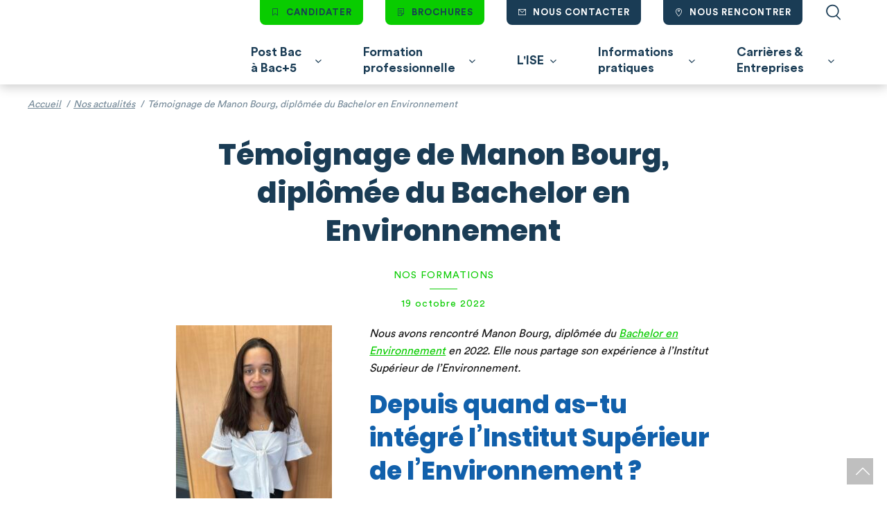

--- FILE ---
content_type: text/html; charset=UTF-8
request_url: https://institut-superieur-environnement.com/temoignage-de-manon-bourg-diplomee-du-bachelor-en-environnement/
body_size: 71383
content:
<!doctype html>
<html class="no-js" lang="fr">
    <head>
    <meta charset="UTF-8">
<script type="text/javascript">
/* <![CDATA[ */
var gform;gform||(document.addEventListener("gform_main_scripts_loaded",function(){gform.scriptsLoaded=!0}),document.addEventListener("gform/theme/scripts_loaded",function(){gform.themeScriptsLoaded=!0}),window.addEventListener("DOMContentLoaded",function(){gform.domLoaded=!0}),gform={domLoaded:!1,scriptsLoaded:!1,themeScriptsLoaded:!1,isFormEditor:()=>"function"==typeof InitializeEditor,callIfLoaded:function(o){return!(!gform.domLoaded||!gform.scriptsLoaded||!gform.themeScriptsLoaded&&!gform.isFormEditor()||(gform.isFormEditor()&&console.warn("The use of gform.initializeOnLoaded() is deprecated in the form editor context and will be removed in Gravity Forms 3.1."),o(),0))},initializeOnLoaded:function(o){gform.callIfLoaded(o)||(document.addEventListener("gform_main_scripts_loaded",()=>{gform.scriptsLoaded=!0,gform.callIfLoaded(o)}),document.addEventListener("gform/theme/scripts_loaded",()=>{gform.themeScriptsLoaded=!0,gform.callIfLoaded(o)}),window.addEventListener("DOMContentLoaded",()=>{gform.domLoaded=!0,gform.callIfLoaded(o)}))},hooks:{action:{},filter:{}},addAction:function(o,r,e,t){gform.addHook("action",o,r,e,t)},addFilter:function(o,r,e,t){gform.addHook("filter",o,r,e,t)},doAction:function(o){gform.doHook("action",o,arguments)},applyFilters:function(o){return gform.doHook("filter",o,arguments)},removeAction:function(o,r){gform.removeHook("action",o,r)},removeFilter:function(o,r,e){gform.removeHook("filter",o,r,e)},addHook:function(o,r,e,t,n){null==gform.hooks[o][r]&&(gform.hooks[o][r]=[]);var d=gform.hooks[o][r];null==n&&(n=r+"_"+d.length),gform.hooks[o][r].push({tag:n,callable:e,priority:t=null==t?10:t})},doHook:function(r,o,e){var t;if(e=Array.prototype.slice.call(e,1),null!=gform.hooks[r][o]&&((o=gform.hooks[r][o]).sort(function(o,r){return o.priority-r.priority}),o.forEach(function(o){"function"!=typeof(t=o.callable)&&(t=window[t]),"action"==r?t.apply(null,e):e[0]=t.apply(null,e)})),"filter"==r)return e[0]},removeHook:function(o,r,t,n){var e;null!=gform.hooks[o][r]&&(e=(e=gform.hooks[o][r]).filter(function(o,r,e){return!!(null!=n&&n!=o.tag||null!=t&&t!=o.priority)}),gform.hooks[o][r]=e)}});
/* ]]> */
</script>

    <meta http-equiv="X-UA-Compatible" content="IE=edge">
    <meta name="viewport" content="width=device-width, initial-scale=1">
    <link rel="profile" href="https://gmpg.org/xfn/11">

    <!-- Kameleoon -->
    <script type="text/javascript">
      // Duration in milliseconds to wait while the Kameleoon application file is loaded
      var kameleoonLoadingTimeout = 1000;
      window.kameleoonQueue = window.kameleoonQueue || [];
      window.kameleoonStartLoadTime = new Date().getTime();
      if (! document.getElementById("kameleoonLoadingStyleSheet") && !
              window.kameleoonDisplayPageTimeOut)
      {
        var kameleoonS = document.getElementsByTagName("script")[0];
        var kameleoonCc = "* { visibility: hidden !important; background-image: none !important; }";
        var kameleoonStn = document.createElement("style");
        kameleoonStn.type = "text/css";
        kameleoonStn.id = "kameleoonLoadingStyleSheet";
        if (kameleoonStn.styleSheet)
        {
          kameleoonStn.styleSheet.cssText = kameleoonCc;
        }
        else
        {
          kameleoonStn.appendChild(document.createTextNode(kameleoonCc));
        }
        kameleoonS.parentNode.insertBefore(kameleoonStn, kameleoonS);
        window.kameleoonDisplayPage = function(fromEngine)
        {
          if (!fromEngine)
          {
            window.kameleoonTimeout = true;
          }
          if (kameleoonStn.parentNode)
          {
            kameleoonStn.parentNode.removeChild(kameleoonStn);
          }
        };
        window.kameleoonDisplayPageTimeOut = window.setTimeout(window.kameleoonDisplayPage, kameleoonLoadingTimeout);
      }
    </script>
    <script type="text/javascript" src="//r3wfzlg55f.kameleoon.eu/kameleoon.js"
            async="true"></script>
    <!-- End Kameleoon -->

    <!-- Google Tag Manager -->
    <script>
      (function(w,d,s,l,i){w[l]=w[l]||[];w[l].push({'gtm.start':new Date().getTime(),event:'gtm.js'});var f=d.getElementsByTagName(s)[0],j=d.createElement(s),dl=l!='dataLayer'?'&l='+l:'';j.async=true;j.src='https://www.googletagmanager.com/gtm.js?id='+i+dl;f.parentNode.insertBefore(j,f);})(window,document,'script','dataLayer','GTM-KWSWHX4');
    </script>
    <!-- End Google Tag Manager -->

    <meta name='robots' content='index, follow, max-image-preview:large, max-snippet:-1, max-video-preview:-1' />
<!-- hash 0 -->

	<!-- This site is optimized with the Yoast SEO plugin v26.7 - https://yoast.com/wordpress/plugins/seo/ -->
	<title>Témoignage de Manon Bourg, diplômée du Bachelor en Environnement - Institut Supérieur de l&#039;Environnement - ISE</title>
	<meta name="description" content="Mon année s’est très bien passée, l’ambiance était bonne au sein de la classe, on était une petite promotion donc ça facilite l’intégration" />
	<link rel="canonical" href="https://institut-superieur-environnement.com/temoignage-de-manon-bourg-diplomee-du-bachelor-en-environnement/" />
	<meta property="og:locale" content="fr_FR" />
	<meta property="og:type" content="article" />
	<meta property="og:title" content="Témoignage de Manon Bourg, diplômée du Bachelor en Environnement - Institut Supérieur de l&#039;Environnement - ISE" />
	<meta property="og:description" content="Mon année s’est très bien passée, l’ambiance était bonne au sein de la classe, on était une petite promotion donc ça facilite l’intégration" />
	<meta property="og:url" content="https://institut-superieur-environnement.com/temoignage-de-manon-bourg-diplomee-du-bachelor-en-environnement/" />
	<meta property="og:site_name" content="Institut Supérieur de l&#039;Environnement - ISE" />
	<meta property="article:published_time" content="2022-10-19T09:24:31+00:00" />
	<meta property="article:modified_time" content="2024-07-31T07:27:43+00:00" />
	<meta property="og:image" content="https://institut-superieur-environnement.com/content/uploads/2022/10/Photo-temoignage-Manon-B3-scaled.jpg" />
	<meta property="og:image:width" content="1920" />
	<meta property="og:image:height" content="2560" />
	<meta property="og:image:type" content="image/jpeg" />
	<meta name="author" content="Tiphaine Hazard" />
	<meta name="twitter:card" content="summary_large_image" />
	<meta name="twitter:label1" content="Écrit par" />
	<meta name="twitter:data1" content="Tiphaine Hazard" />
	<meta name="twitter:label2" content="Durée de lecture estimée" />
	<meta name="twitter:data2" content="1 minute" />
	<script type="application/ld+json" class="yoast-schema-graph">{"@context":"https://schema.org","@graph":[{"@type":"Article","@id":"https://institut-superieur-environnement.com/temoignage-de-manon-bourg-diplomee-du-bachelor-en-environnement/#article","isPartOf":{"@id":"https://institut-superieur-environnement.com/temoignage-de-manon-bourg-diplomee-du-bachelor-en-environnement/"},"author":{"name":"Tiphaine Hazard","@id":"https://institut-superieur-environnement.com/#/schema/person/b025e37120b2cb9e672b5e245287f437"},"headline":"Témoignage de Manon Bourg, diplômée du Bachelor en Environnement","datePublished":"2022-10-19T09:24:31+00:00","dateModified":"2024-07-31T07:27:43+00:00","mainEntityOfPage":{"@id":"https://institut-superieur-environnement.com/temoignage-de-manon-bourg-diplomee-du-bachelor-en-environnement/"},"publisher":{"@id":"https://institut-superieur-environnement.com/#organization"},"image":{"@id":"https://institut-superieur-environnement.com/temoignage-de-manon-bourg-diplomee-du-bachelor-en-environnement/#primaryimage"},"thumbnailUrl":"https://institut-superieur-environnement.com/content/uploads/2022/10/Photo-temoignage-Manon-B3-scaled.jpg","articleSection":["Témoignages"],"inLanguage":"fr-FR"},{"@type":"WebPage","@id":"https://institut-superieur-environnement.com/temoignage-de-manon-bourg-diplomee-du-bachelor-en-environnement/","url":"https://institut-superieur-environnement.com/temoignage-de-manon-bourg-diplomee-du-bachelor-en-environnement/","name":"Témoignage de Manon Bourg, diplômée du Bachelor en Environnement - Institut Supérieur de l&#039;Environnement - ISE","isPartOf":{"@id":"https://institut-superieur-environnement.com/#website"},"primaryImageOfPage":{"@id":"https://institut-superieur-environnement.com/temoignage-de-manon-bourg-diplomee-du-bachelor-en-environnement/#primaryimage"},"image":{"@id":"https://institut-superieur-environnement.com/temoignage-de-manon-bourg-diplomee-du-bachelor-en-environnement/#primaryimage"},"thumbnailUrl":"https://institut-superieur-environnement.com/content/uploads/2022/10/Photo-temoignage-Manon-B3-scaled.jpg","datePublished":"2022-10-19T09:24:31+00:00","dateModified":"2024-07-31T07:27:43+00:00","description":"Mon année s’est très bien passée, l’ambiance était bonne au sein de la classe, on était une petite promotion donc ça facilite l’intégration","breadcrumb":{"@id":"https://institut-superieur-environnement.com/temoignage-de-manon-bourg-diplomee-du-bachelor-en-environnement/#breadcrumb"},"inLanguage":"fr-FR","potentialAction":[{"@type":"ReadAction","target":["https://institut-superieur-environnement.com/temoignage-de-manon-bourg-diplomee-du-bachelor-en-environnement/"]}]},{"@type":"ImageObject","inLanguage":"fr-FR","@id":"https://institut-superieur-environnement.com/temoignage-de-manon-bourg-diplomee-du-bachelor-en-environnement/#primaryimage","url":"https://institut-superieur-environnement.com/content/uploads/2022/10/Photo-temoignage-Manon-B3-scaled.jpg","contentUrl":"https://institut-superieur-environnement.com/content/uploads/2022/10/Photo-temoignage-Manon-B3-scaled.jpg","width":1920,"height":2560,"caption":"étudiante témoignage Manon Bourg"},{"@type":"BreadcrumbList","@id":"https://institut-superieur-environnement.com/temoignage-de-manon-bourg-diplomee-du-bachelor-en-environnement/#breadcrumb","itemListElement":[{"@type":"ListItem","position":1,"name":"Accueil","item":"https://institut-superieur-environnement.com/"},{"@type":"ListItem","position":2,"name":"Nos actualités","item":"https://institut-superieur-environnement.com/nos-actualites/"},{"@type":"ListItem","position":3,"name":"Témoignage de Manon Bourg, diplômée du Bachelor en Environnement"}]},{"@type":"WebSite","@id":"https://institut-superieur-environnement.com/#website","url":"https://institut-superieur-environnement.com/","name":"Institut Supérieur de l&#039;Environnement - ISE","description":"L’Ecole des Nouveaux Métiers de la Transition Écologique","publisher":{"@id":"https://institut-superieur-environnement.com/#organization"},"potentialAction":[{"@type":"SearchAction","target":{"@type":"EntryPoint","urlTemplate":"https://institut-superieur-environnement.com/?s={search_term_string}"},"query-input":{"@type":"PropertyValueSpecification","valueRequired":true,"valueName":"search_term_string"}}],"inLanguage":"fr-FR"},{"@type":"Organization","@id":"https://institut-superieur-environnement.com/#organization","name":"Institut Supérieur de l'Environnement","url":"https://institut-superieur-environnement.com/","logo":{"@type":"ImageObject","inLanguage":"fr-FR","@id":"https://institut-superieur-environnement.com/#/schema/logo/image/","url":"https://institut-superieur-environnement.com/content/uploads/2022/03/LOGO-ISE.jpg","contentUrl":"https://institut-superieur-environnement.com/content/uploads/2022/03/LOGO-ISE.jpg","width":300,"height":91,"caption":"Institut Supérieur de l'Environnement"},"image":{"@id":"https://institut-superieur-environnement.com/#/schema/logo/image/"}},{"@type":"Person","@id":"https://institut-superieur-environnement.com/#/schema/person/b025e37120b2cb9e672b5e245287f437","name":"Tiphaine Hazard","image":{"@type":"ImageObject","inLanguage":"fr-FR","@id":"https://institut-superieur-environnement.com/#/schema/person/image/","url":"https://secure.gravatar.com/avatar/45834c48254a2810df127a7deb74220cd55f69333b14fc32a70d015df51d19ff?s=96&d=mm&r=g","contentUrl":"https://secure.gravatar.com/avatar/45834c48254a2810df127a7deb74220cd55f69333b14fc32a70d015df51d19ff?s=96&d=mm&r=g","caption":"Tiphaine Hazard"}}]}</script>
	<!-- / Yoast SEO plugin. -->


<link rel='dns-prefetch' href='//www.google.com' />
<style id='wp-img-auto-sizes-contain-inline-css' type='text/css'>
img:is([sizes=auto i],[sizes^="auto," i]){contain-intrinsic-size:3000px 1500px}
/*# sourceURL=wp-img-auto-sizes-contain-inline-css */
</style>
<link rel='stylesheet' id='gform_basic-css' href='https://institut-superieur-environnement.com/content/plugins/gravityforms/assets/css/dist/basic.min.css?ver=2.9.25' type='text/css'  onload="this.media='all'" />
<link rel='stylesheet' id='gform_theme_components-css' href='https://institut-superieur-environnement.com/content/plugins/gravityforms/assets/css/dist/theme-components.min.css?ver=2.9.25' type='text/css'  onload="this.media='all'" />
<link rel='stylesheet' id='gform_theme-css' href='https://institut-superieur-environnement.com/content/plugins/gravityforms/assets/css/dist/theme.min.css?ver=2.9.25' type='text/css'  onload="this.media='all'" />
<style id='wp-block-library-inline-css' type='text/css'>
:root{--wp-block-synced-color:#7a00df;--wp-block-synced-color--rgb:122,0,223;--wp-bound-block-color:var(--wp-block-synced-color);--wp-editor-canvas-background:#ddd;--wp-admin-theme-color:#007cba;--wp-admin-theme-color--rgb:0,124,186;--wp-admin-theme-color-darker-10:#006ba1;--wp-admin-theme-color-darker-10--rgb:0,107,160.5;--wp-admin-theme-color-darker-20:#005a87;--wp-admin-theme-color-darker-20--rgb:0,90,135;--wp-admin-border-width-focus:2px}@media (min-resolution:192dpi){:root{--wp-admin-border-width-focus:1.5px}}.wp-element-button{cursor:pointer}:root .has-very-light-gray-background-color{background-color:#eee}:root .has-very-dark-gray-background-color{background-color:#313131}:root .has-very-light-gray-color{color:#eee}:root .has-very-dark-gray-color{color:#313131}:root .has-vivid-green-cyan-to-vivid-cyan-blue-gradient-background{background:linear-gradient(135deg,#00d084,#0693e3)}:root .has-purple-crush-gradient-background{background:linear-gradient(135deg,#34e2e4,#4721fb 50%,#ab1dfe)}:root .has-hazy-dawn-gradient-background{background:linear-gradient(135deg,#faaca8,#dad0ec)}:root .has-subdued-olive-gradient-background{background:linear-gradient(135deg,#fafae1,#67a671)}:root .has-atomic-cream-gradient-background{background:linear-gradient(135deg,#fdd79a,#004a59)}:root .has-nightshade-gradient-background{background:linear-gradient(135deg,#330968,#31cdcf)}:root .has-midnight-gradient-background{background:linear-gradient(135deg,#020381,#2874fc)}:root{--wp--preset--font-size--normal:16px;--wp--preset--font-size--huge:42px}.has-regular-font-size{font-size:1em}.has-larger-font-size{font-size:2.625em}.has-normal-font-size{font-size:var(--wp--preset--font-size--normal)}.has-huge-font-size{font-size:var(--wp--preset--font-size--huge)}.has-text-align-center{text-align:center}.has-text-align-left{text-align:left}.has-text-align-right{text-align:right}.has-fit-text{white-space:nowrap!important}#end-resizable-editor-section{display:none}.aligncenter{clear:both}.items-justified-left{justify-content:flex-start}.items-justified-center{justify-content:center}.items-justified-right{justify-content:flex-end}.items-justified-space-between{justify-content:space-between}.screen-reader-text{border:0;clip-path:inset(50%);height:1px;margin:-1px;overflow:hidden;padding:0;position:absolute;width:1px;word-wrap:normal!important}.screen-reader-text:focus{background-color:#ddd;clip-path:none;color:#444;display:block;font-size:1em;height:auto;left:5px;line-height:normal;padding:15px 23px 14px;text-decoration:none;top:5px;width:auto;z-index:100000}html :where(.has-border-color){border-style:solid}html :where([style*=border-top-color]){border-top-style:solid}html :where([style*=border-right-color]){border-right-style:solid}html :where([style*=border-bottom-color]){border-bottom-style:solid}html :where([style*=border-left-color]){border-left-style:solid}html :where([style*=border-width]){border-style:solid}html :where([style*=border-top-width]){border-top-style:solid}html :where([style*=border-right-width]){border-right-style:solid}html :where([style*=border-bottom-width]){border-bottom-style:solid}html :where([style*=border-left-width]){border-left-style:solid}html :where(img[class*=wp-image-]){height:auto;max-width:100%}:where(figure){margin:0 0 1em}html :where(.is-position-sticky){--wp-admin--admin-bar--position-offset:var(--wp-admin--admin-bar--height,0px)}@media screen and (max-width:600px){html :where(.is-position-sticky){--wp-admin--admin-bar--position-offset:0px}}

/*# sourceURL=wp-block-library-inline-css */
</style><style id='global-styles-inline-css' type='text/css'>
:root{--wp--preset--aspect-ratio--square: 1;--wp--preset--aspect-ratio--4-3: 4/3;--wp--preset--aspect-ratio--3-4: 3/4;--wp--preset--aspect-ratio--3-2: 3/2;--wp--preset--aspect-ratio--2-3: 2/3;--wp--preset--aspect-ratio--16-9: 16/9;--wp--preset--aspect-ratio--9-16: 9/16;--wp--preset--color--black: #5C6CBE;--wp--preset--color--cyan-bluish-gray: #abb8c3;--wp--preset--color--white: #fff;--wp--preset--color--pale-pink: #f78da7;--wp--preset--color--vivid-red: #cf2e2e;--wp--preset--color--luminous-vivid-orange: #ff6900;--wp--preset--color--luminous-vivid-amber: #fcb900;--wp--preset--color--light-green-cyan: #7bdcb5;--wp--preset--color--vivid-green-cyan: #00d084;--wp--preset--color--pale-cyan-blue: #8ed1fc;--wp--preset--color--vivid-cyan-blue: #0693e3;--wp--preset--color--vivid-purple: #9b51e0;--wp--preset--color--bluegreen: #00F;--wp--preset--color--blue: #131313;--wp--preset--gradient--vivid-cyan-blue-to-vivid-purple: linear-gradient(135deg,rgb(6,147,227) 0%,rgb(155,81,224) 100%);--wp--preset--gradient--light-green-cyan-to-vivid-green-cyan: linear-gradient(135deg,rgb(122,220,180) 0%,rgb(0,208,130) 100%);--wp--preset--gradient--luminous-vivid-amber-to-luminous-vivid-orange: linear-gradient(135deg,rgb(252,185,0) 0%,rgb(255,105,0) 100%);--wp--preset--gradient--luminous-vivid-orange-to-vivid-red: linear-gradient(135deg,rgb(255,105,0) 0%,rgb(207,46,46) 100%);--wp--preset--gradient--very-light-gray-to-cyan-bluish-gray: linear-gradient(135deg,rgb(238,238,238) 0%,rgb(169,184,195) 100%);--wp--preset--gradient--cool-to-warm-spectrum: linear-gradient(135deg,rgb(74,234,220) 0%,rgb(151,120,209) 20%,rgb(207,42,186) 40%,rgb(238,44,130) 60%,rgb(251,105,98) 80%,rgb(254,248,76) 100%);--wp--preset--gradient--blush-light-purple: linear-gradient(135deg,rgb(255,206,236) 0%,rgb(152,150,240) 100%);--wp--preset--gradient--blush-bordeaux: linear-gradient(135deg,rgb(254,205,165) 0%,rgb(254,45,45) 50%,rgb(107,0,62) 100%);--wp--preset--gradient--luminous-dusk: linear-gradient(135deg,rgb(255,203,112) 0%,rgb(199,81,192) 50%,rgb(65,88,208) 100%);--wp--preset--gradient--pale-ocean: linear-gradient(135deg,rgb(255,245,203) 0%,rgb(182,227,212) 50%,rgb(51,167,181) 100%);--wp--preset--gradient--electric-grass: linear-gradient(135deg,rgb(202,248,128) 0%,rgb(113,206,126) 100%);--wp--preset--gradient--midnight: linear-gradient(135deg,rgb(2,3,129) 0%,rgb(40,116,252) 100%);--wp--preset--font-size--small: 13px;--wp--preset--font-size--medium: 20px;--wp--preset--font-size--large: 36px;--wp--preset--font-size--x-large: 42px;--wp--preset--spacing--20: 0.44rem;--wp--preset--spacing--30: 0.67rem;--wp--preset--spacing--40: 1rem;--wp--preset--spacing--50: 1.5rem;--wp--preset--spacing--60: 2.25rem;--wp--preset--spacing--70: 3.38rem;--wp--preset--spacing--80: 5.06rem;--wp--preset--shadow--natural: 6px 6px 9px rgba(0, 0, 0, 0.2);--wp--preset--shadow--deep: 12px 12px 50px rgba(0, 0, 0, 0.4);--wp--preset--shadow--sharp: 6px 6px 0px rgba(0, 0, 0, 0.2);--wp--preset--shadow--outlined: 6px 6px 0px -3px rgb(255, 255, 255), 6px 6px rgb(0, 0, 0);--wp--preset--shadow--crisp: 6px 6px 0px rgb(0, 0, 0);}:where(.is-layout-flex){gap: 0.5em;}:where(.is-layout-grid){gap: 0.5em;}body .is-layout-flex{display: flex;}.is-layout-flex{flex-wrap: wrap;align-items: center;}.is-layout-flex > :is(*, div){margin: 0;}body .is-layout-grid{display: grid;}.is-layout-grid > :is(*, div){margin: 0;}:where(.wp-block-columns.is-layout-flex){gap: 2em;}:where(.wp-block-columns.is-layout-grid){gap: 2em;}:where(.wp-block-post-template.is-layout-flex){gap: 1.25em;}:where(.wp-block-post-template.is-layout-grid){gap: 1.25em;}.has-black-color{color: var(--wp--preset--color--black) !important;}.has-cyan-bluish-gray-color{color: var(--wp--preset--color--cyan-bluish-gray) !important;}.has-white-color{color: var(--wp--preset--color--white) !important;}.has-pale-pink-color{color: var(--wp--preset--color--pale-pink) !important;}.has-vivid-red-color{color: var(--wp--preset--color--vivid-red) !important;}.has-luminous-vivid-orange-color{color: var(--wp--preset--color--luminous-vivid-orange) !important;}.has-luminous-vivid-amber-color{color: var(--wp--preset--color--luminous-vivid-amber) !important;}.has-light-green-cyan-color{color: var(--wp--preset--color--light-green-cyan) !important;}.has-vivid-green-cyan-color{color: var(--wp--preset--color--vivid-green-cyan) !important;}.has-pale-cyan-blue-color{color: var(--wp--preset--color--pale-cyan-blue) !important;}.has-vivid-cyan-blue-color{color: var(--wp--preset--color--vivid-cyan-blue) !important;}.has-vivid-purple-color{color: var(--wp--preset--color--vivid-purple) !important;}.has-black-background-color{background-color: var(--wp--preset--color--black) !important;}.has-cyan-bluish-gray-background-color{background-color: var(--wp--preset--color--cyan-bluish-gray) !important;}.has-white-background-color{background-color: var(--wp--preset--color--white) !important;}.has-pale-pink-background-color{background-color: var(--wp--preset--color--pale-pink) !important;}.has-vivid-red-background-color{background-color: var(--wp--preset--color--vivid-red) !important;}.has-luminous-vivid-orange-background-color{background-color: var(--wp--preset--color--luminous-vivid-orange) !important;}.has-luminous-vivid-amber-background-color{background-color: var(--wp--preset--color--luminous-vivid-amber) !important;}.has-light-green-cyan-background-color{background-color: var(--wp--preset--color--light-green-cyan) !important;}.has-vivid-green-cyan-background-color{background-color: var(--wp--preset--color--vivid-green-cyan) !important;}.has-pale-cyan-blue-background-color{background-color: var(--wp--preset--color--pale-cyan-blue) !important;}.has-vivid-cyan-blue-background-color{background-color: var(--wp--preset--color--vivid-cyan-blue) !important;}.has-vivid-purple-background-color{background-color: var(--wp--preset--color--vivid-purple) !important;}.has-black-border-color{border-color: var(--wp--preset--color--black) !important;}.has-cyan-bluish-gray-border-color{border-color: var(--wp--preset--color--cyan-bluish-gray) !important;}.has-white-border-color{border-color: var(--wp--preset--color--white) !important;}.has-pale-pink-border-color{border-color: var(--wp--preset--color--pale-pink) !important;}.has-vivid-red-border-color{border-color: var(--wp--preset--color--vivid-red) !important;}.has-luminous-vivid-orange-border-color{border-color: var(--wp--preset--color--luminous-vivid-orange) !important;}.has-luminous-vivid-amber-border-color{border-color: var(--wp--preset--color--luminous-vivid-amber) !important;}.has-light-green-cyan-border-color{border-color: var(--wp--preset--color--light-green-cyan) !important;}.has-vivid-green-cyan-border-color{border-color: var(--wp--preset--color--vivid-green-cyan) !important;}.has-pale-cyan-blue-border-color{border-color: var(--wp--preset--color--pale-cyan-blue) !important;}.has-vivid-cyan-blue-border-color{border-color: var(--wp--preset--color--vivid-cyan-blue) !important;}.has-vivid-purple-border-color{border-color: var(--wp--preset--color--vivid-purple) !important;}.has-vivid-cyan-blue-to-vivid-purple-gradient-background{background: var(--wp--preset--gradient--vivid-cyan-blue-to-vivid-purple) !important;}.has-light-green-cyan-to-vivid-green-cyan-gradient-background{background: var(--wp--preset--gradient--light-green-cyan-to-vivid-green-cyan) !important;}.has-luminous-vivid-amber-to-luminous-vivid-orange-gradient-background{background: var(--wp--preset--gradient--luminous-vivid-amber-to-luminous-vivid-orange) !important;}.has-luminous-vivid-orange-to-vivid-red-gradient-background{background: var(--wp--preset--gradient--luminous-vivid-orange-to-vivid-red) !important;}.has-very-light-gray-to-cyan-bluish-gray-gradient-background{background: var(--wp--preset--gradient--very-light-gray-to-cyan-bluish-gray) !important;}.has-cool-to-warm-spectrum-gradient-background{background: var(--wp--preset--gradient--cool-to-warm-spectrum) !important;}.has-blush-light-purple-gradient-background{background: var(--wp--preset--gradient--blush-light-purple) !important;}.has-blush-bordeaux-gradient-background{background: var(--wp--preset--gradient--blush-bordeaux) !important;}.has-luminous-dusk-gradient-background{background: var(--wp--preset--gradient--luminous-dusk) !important;}.has-pale-ocean-gradient-background{background: var(--wp--preset--gradient--pale-ocean) !important;}.has-electric-grass-gradient-background{background: var(--wp--preset--gradient--electric-grass) !important;}.has-midnight-gradient-background{background: var(--wp--preset--gradient--midnight) !important;}.has-small-font-size{font-size: var(--wp--preset--font-size--small) !important;}.has-medium-font-size{font-size: var(--wp--preset--font-size--medium) !important;}.has-large-font-size{font-size: var(--wp--preset--font-size--large) !important;}.has-x-large-font-size{font-size: var(--wp--preset--font-size--x-large) !important;}
/*# sourceURL=global-styles-inline-css */
</style>

<style id='classic-theme-styles-inline-css' type='text/css'>
/*! This file is auto-generated */
.wp-block-button__link{color:#fff;background-color:#32373c;border-radius:9999px;box-shadow:none;text-decoration:none;padding:calc(.667em + 2px) calc(1.333em + 2px);font-size:1.125em}.wp-block-file__button{background:#32373c;color:#fff;text-decoration:none}
/*# sourceURL=/wp-includes/css/classic-themes.min.css */
</style>
<link rel='stylesheet' id='theme_styles-css'  href='https://institut-superieur-environnement.com/dist/css/main.css?ver=6.9' type='text/css' media='all' />
<script type="text/javascript" src="https://institut-superieur-environnement.com/content/plugins/trinity-audio/js/the_content-hook-script.js?ver=6.9" id="the_content-hook-script-js"></script>
<script type="text/javascript" id="the_content-hook-script-js-after">
/* <![CDATA[ */
console.debug('TRINITY_WP', 'Skip player from rendering', 'is single: 1, is main loop: , is main query: 1, is renders main post id: 1. Main post ID: 7974, renders post id: 7974', 'TS: 2026-01-31 06:32:21');
console.debug('TRINITY_WP', 'Skip player from rendering', 'is single: 1, is main loop: , is main query: 1, is renders main post id: 1. Main post ID: 7974, renders post id: 7974', 'TS: 2026-01-31 06:32:21');
console.debug('TRINITY_WP', 'Skip player from rendering', 'is single: 1, is main loop: , is main query: 1, is renders main post id: 1. Main post ID: 7974, renders post id: 7974', 'TS: 2026-01-31 06:32:21');
console.debug('TRINITY_WP', 'Skip player from rendering', 'is single: 1, is main loop: , is main query: 1, is renders main post id: 1. Main post ID: 7974, renders post id: 7974', 'TS: 2026-01-31 06:32:21');
console.debug('TRINITY_WP', 'Skip player from rendering', 'is single: 1, is main loop: , is main query: 1, is renders main post id: 1. Main post ID: 7974, renders post id: 7974', 'TS: 2026-01-31 06:32:21');
console.debug('TRINITY_WP', 'Skip player from rendering', 'is single: 1, is main loop: , is main query: 1, is renders main post id: 1. Main post ID: 7974, renders post id: 7974', 'TS: 2026-01-31 06:32:21');
console.debug('TRINITY_WP', 'Skip player from rendering', 'is single: 1, is main loop: , is main query: 1, is renders main post id: 1. Main post ID: 7974, renders post id: 7974', 'TS: 2026-01-31 06:32:21');
console.debug('TRINITY_WP', 'Skip player from rendering', 'is single: 1, is main loop: , is main query: 1, is renders main post id: 1. Main post ID: 7974, renders post id: 7974', 'TS: 2026-01-31 06:32:21');
//# sourceURL=the_content-hook-script-js-after
/* ]]> */
</script>
<script type="text/javascript" src="https://institut-superieur-environnement.com/cms/wp-includes/js/jquery/jquery.min.js?ver=3.7.1" id="jquery-core-js"></script>
<script type="text/javascript" defer='defer' src="https://institut-superieur-environnement.com/content/plugins/gravityforms/js/jquery.json.min.js?ver=2.9.25" id="gform_json-js"></script>
<script type="text/javascript" id="gform_gravityforms-js-extra">
/* <![CDATA[ */
var gf_global = {"gf_currency_config":{"name":"Euro","symbol_left":"","symbol_right":"&#8364;","symbol_padding":" ","thousand_separator":".","decimal_separator":",","decimals":2,"code":"EUR"},"base_url":"https://institut-superieur-environnement.com/content/plugins/gravityforms","number_formats":[],"spinnerUrl":"https://institut-superieur-environnement.com/content/plugins/gravityforms/images/spinner.svg","version_hash":"4ebc248ea372bcd67aeae1f0ff3b5461","strings":{"newRowAdded":"Nouvelle ligne ajout\u00e9e.","rowRemoved":"Rang\u00e9e supprim\u00e9e","formSaved":"Le formulaire a \u00e9t\u00e9 enregistr\u00e9. Le contenu contient le lien pour retourner et terminer le formulaire."}};
var gform_i18n = {"datepicker":{"days":{"monday":"Lun","tuesday":"Mar","wednesday":"Mer","thursday":"Jeu","friday":"Ven","saturday":"Sam","sunday":"Dim"},"months":{"january":"Janvier","february":"F\u00e9vrier","march":"Mars","april":"Avril","may":"Mai","june":"Juin","july":"Juillet","august":"Ao\u00fbt","september":"Septembre","october":"Octobre","november":"Novembre","december":"D\u00e9cembre"},"firstDay":1,"iconText":"S\u00e9lectionner une date"}};
var gf_legacy_multi = {"1":""};
var gform_gravityforms = {"strings":{"invalid_file_extension":"Ce type de fichier n\u2019est pas autoris\u00e9. Seuls les formats suivants sont autoris\u00e9s\u00a0:","delete_file":"Supprimer ce fichier","in_progress":"en cours","file_exceeds_limit":"Le fichier d\u00e9passe la taille autoris\u00e9e.","illegal_extension":"Ce type de fichier n\u2019est pas autoris\u00e9.","max_reached":"Nombre de fichiers maximal atteint","unknown_error":"Une erreur s\u2019est produite lors de la sauvegarde du fichier sur le serveur","currently_uploading":"Veuillez attendre la fin du t\u00e9l\u00e9versement","cancel":"Annuler","cancel_upload":"Annuler ce t\u00e9l\u00e9versement","cancelled":"Annul\u00e9","error":"Erreur","message":"Message"},"vars":{"images_url":"https://institut-superieur-environnement.com/content/plugins/gravityforms/images"}};
//# sourceURL=gform_gravityforms-js-extra
/* ]]> */
</script>
<script type="text/javascript" defer='defer' src="https://institut-superieur-environnement.com/content/plugins/gravityforms/js/gravityforms.min.js?ver=2.9.25" id="gform_gravityforms-js"></script>
<script type="text/javascript" id="gform_conditional_logic-js-extra">
/* <![CDATA[ */
var gf_legacy = {"is_legacy":""};
//# sourceURL=gform_conditional_logic-js-extra
/* ]]> */
</script>
<script type="text/javascript" defer='defer' src="https://institut-superieur-environnement.com/content/plugins/gravityforms/js/conditional_logic.min.js?ver=2.9.25" id="gform_conditional_logic-js"></script>
<script type="text/javascript" defer='defer' src="https://www.google.com/recaptcha/api.js?hl=fr&amp;ver=6.9#038;render=explicit" id="gform_recaptcha-js"></script>
<script type="text/javascript" defer='defer' src="https://institut-superieur-environnement.com/content/plugins/gravityforms/assets/js/dist/utils.min.js?ver=48a3755090e76a154853db28fc254681" id="gform_gravityforms_utils-js"></script>
<script type="text/javascript">

/* <![CDATA[ */

var themosis = {

ajaxurl: "https:\/\/institut-superieur-environnement.com\/cms\/wp-admin\/admin-ajax.php",

};

/* ]]> */

</script>
<link rel="preload" href="https://institut-superieur-environnement.com/dist/fonts/Poppins/Poppins-ExtraBold.woff2" as="font" type="font/woff2" crossorigin />
<link rel="preload" href="https://institut-superieur-environnement.com/dist/fonts/CircularStd/CircularStd-Book.woff2" as="font" type="font/woff2" crossorigin />
<link rel="preload" href="https://institut-superieur-environnement.com/dist/fonts/CircularStd/CircularStd-Bold.woff2" as="font" type="font/woff2" crossorigin />
<link rel="preload" href="https://institut-superieur-environnement.com/dist/fonts/icon.woff?rand=" as="font" type="font/woff2" crossorigin />
<meta content="width=device-width,initial-scale=1" name="viewport"></meta>
<link href="/dist/favicons/favicon.ico" rel="icon" type="image/x-icon"></link>
<link href="/dist/favicons/favicon-16x16.png" rel="icon" sizes="16x16" type="image/png"></link>
<link href="/dist/favicons/favicon-32x32.png" rel="icon" sizes="32x32" type="image/png"></link>
<link href="/dist/favicons/favicon-48x48.png" rel="icon" sizes="48x48" type="image/png"></link>
<meta content="yes" name="mobile-web-app-capable"></meta>
<meta content="#333" name="theme-color"></meta>
<meta content="ISE" name="application-name"></meta>
<link href="/dist/favicons/apple-touch-icon-57x57.png" rel="apple-touch-icon" sizes="57x57"></link>
<link href="/dist/favicons/apple-touch-icon-60x60.png" rel="apple-touch-icon" sizes="60x60"></link>
<link href="/dist/favicons/apple-touch-icon-72x72.png" rel="apple-touch-icon" sizes="72x72"></link>
<link href="/dist/favicons/apple-touch-icon-76x76.png" rel="apple-touch-icon" sizes="76x76"></link>
<link href="/dist/favicons/apple-touch-icon-114x114.png" rel="apple-touch-icon" sizes="114x114"></link>
<link href="/dist/favicons/apple-touch-icon-120x120.png" rel="apple-touch-icon" sizes="120x120"></link>
<link href="/dist/favicons/apple-touch-icon-144x144.png" rel="apple-touch-icon" sizes="144x144"></link>
<link href="/dist/favicons/apple-touch-icon-152x152.png" rel="apple-touch-icon" sizes="152x152"></link>
<link href="/dist/favicons/apple-touch-icon-167x167.png" rel="apple-touch-icon" sizes="167x167"></link>
<link href="/dist/favicons/apple-touch-icon-180x180.png" rel="apple-touch-icon" sizes="180x180"></link>
<link href="/dist/favicons/apple-touch-icon-1024x1024.png" rel="apple-touch-icon" sizes="1024x1024"></link>
<meta content="yes" name="apple-mobile-web-app-capable"></meta>
<meta content="black-translucent" name="apple-mobile-web-app-status-bar-style"></meta>
<meta content="ISE" name="apple-mobile-web-app-title"></meta>
<link href="/dist/favicons/apple-touch-startup-image-640x1136.png" media="(device-width: 320px) and (device-height: 568px) and (-webkit-device-pixel-ratio: 2) and (orientation: portrait)" rel="apple-touch-startup-image"></link>
<link href="/dist/favicons/apple-touch-startup-image-1136x640.png" media="(device-width: 320px) and (device-height: 568px) and (-webkit-device-pixel-ratio: 2) and (orientation: landscape)" rel="apple-touch-startup-image"></link>
<link href="/dist/favicons/apple-touch-startup-image-750x1334.png" media="(device-width: 375px) and (device-height: 667px) and (-webkit-device-pixel-ratio: 2) and (orientation: portrait)" rel="apple-touch-startup-image"></link>
<link href="/dist/favicons/apple-touch-startup-image-1334x750.png" media="(device-width: 375px) and (device-height: 667px) and (-webkit-device-pixel-ratio: 2) and (orientation: landscape)" rel="apple-touch-startup-image"></link>
<link href="/dist/favicons/apple-touch-startup-image-1125x2436.png" media="(device-width: 375px) and (device-height: 812px) and (-webkit-device-pixel-ratio: 3) and (orientation: portrait)" rel="apple-touch-startup-image"></link>
<link href="/dist/favicons/apple-touch-startup-image-2436x1125.png" media="(device-width: 375px) and (device-height: 812px) and (-webkit-device-pixel-ratio: 3) and (orientation: landscape)" rel="apple-touch-startup-image"></link>
<link href="/dist/favicons/apple-touch-startup-image-1170x2532.png" media="(device-width: 390px) and (device-height: 844px) and (-webkit-device-pixel-ratio: 3) and (orientation: portrait)" rel="apple-touch-startup-image"></link>
<link href="/dist/favicons/apple-touch-startup-image-2532x1170.png" media="(device-width: 390px) and (device-height: 844px) and (-webkit-device-pixel-ratio: 3) and (orientation: landscape)" rel="apple-touch-startup-image"></link>
<link href="/dist/favicons/apple-touch-startup-image-1179x2556.png" media="(device-width: 393px) and (device-height: 852px) and (-webkit-device-pixel-ratio: 3) and (orientation: portrait)" rel="apple-touch-startup-image"></link>
<link href="/dist/favicons/apple-touch-startup-image-2556x1179.png" media="(device-width: 393px) and (device-height: 852px) and (-webkit-device-pixel-ratio: 3) and (orientation: landscape)" rel="apple-touch-startup-image"></link>
<link href="/dist/favicons/apple-touch-startup-image-828x1792.png" media="(device-width: 414px) and (device-height: 896px) and (-webkit-device-pixel-ratio: 2) and (orientation: portrait)" rel="apple-touch-startup-image"></link>
<link href="/dist/favicons/apple-touch-startup-image-1792x828.png" media="(device-width: 414px) and (device-height: 896px) and (-webkit-device-pixel-ratio: 2) and (orientation: landscape)" rel="apple-touch-startup-image"></link>
<link href="/dist/favicons/apple-touch-startup-image-1242x2688.png" media="(device-width: 414px) and (device-height: 896px) and (-webkit-device-pixel-ratio: 3) and (orientation: portrait)" rel="apple-touch-startup-image"></link>
<link href="/dist/favicons/apple-touch-startup-image-2688x1242.png" media="(device-width: 414px) and (device-height: 896px) and (-webkit-device-pixel-ratio: 3) and (orientation: landscape)" rel="apple-touch-startup-image"></link>
<link href="/dist/favicons/apple-touch-startup-image-1242x2208.png" media="(device-width: 414px) and (device-height: 736px) and (-webkit-device-pixel-ratio: 3) and (orientation: portrait)" rel="apple-touch-startup-image"></link>
<link href="/dist/favicons/apple-touch-startup-image-2208x1242.png" media="(device-width: 414px) and (device-height: 736px) and (-webkit-device-pixel-ratio: 3) and (orientation: landscape)" rel="apple-touch-startup-image"></link>
<link href="/dist/favicons/apple-touch-startup-image-1284x2778.png" media="(device-width: 428px) and (device-height: 926px) and (-webkit-device-pixel-ratio: 3) and (orientation: portrait)" rel="apple-touch-startup-image"></link>
<link href="/dist/favicons/apple-touch-startup-image-2778x1284.png" media="(device-width: 428px) and (device-height: 926px) and (-webkit-device-pixel-ratio: 3) and (orientation: landscape)" rel="apple-touch-startup-image"></link>
<link href="/dist/favicons/apple-touch-startup-image-1290x2796.png" media="(device-width: 430px) and (device-height: 932px) and (-webkit-device-pixel-ratio: 3) and (orientation: portrait)" rel="apple-touch-startup-image"></link>
<link href="/dist/favicons/apple-touch-startup-image-2796x1290.png" media="(device-width: 430px) and (device-height: 932px) and (-webkit-device-pixel-ratio: 3) and (orientation: landscape)" rel="apple-touch-startup-image"></link>
<link href="/dist/favicons/apple-touch-startup-image-1488x2266.png" media="(device-width: 744px) and (device-height: 1133px) and (-webkit-device-pixel-ratio: 2) and (orientation: portrait)" rel="apple-touch-startup-image"></link>
<link href="/dist/favicons/apple-touch-startup-image-2266x1488.png" media="(device-width: 744px) and (device-height: 1133px) and (-webkit-device-pixel-ratio: 2) and (orientation: landscape)" rel="apple-touch-startup-image"></link>
<link href="/dist/favicons/apple-touch-startup-image-1536x2048.png" media="(device-width: 768px) and (device-height: 1024px) and (-webkit-device-pixel-ratio: 2) and (orientation: portrait)" rel="apple-touch-startup-image"></link>
<link href="/dist/favicons/apple-touch-startup-image-2048x1536.png" media="(device-width: 768px) and (device-height: 1024px) and (-webkit-device-pixel-ratio: 2) and (orientation: landscape)" rel="apple-touch-startup-image"></link>
<link href="/dist/favicons/apple-touch-startup-image-1620x2160.png" media="(device-width: 810px) and (device-height: 1080px) and (-webkit-device-pixel-ratio: 2) and (orientation: portrait)" rel="apple-touch-startup-image"></link>
<link href="/dist/favicons/apple-touch-startup-image-2160x1620.png" media="(device-width: 810px) and (device-height: 1080px) and (-webkit-device-pixel-ratio: 2) and (orientation: landscape)" rel="apple-touch-startup-image"></link>
<link href="/dist/favicons/apple-touch-startup-image-1640x2160.png" media="(device-width: 820px) and (device-height: 1080px) and (-webkit-device-pixel-ratio: 2) and (orientation: portrait)" rel="apple-touch-startup-image"></link>
<link href="/dist/favicons/apple-touch-startup-image-2160x1640.png" media="(device-width: 820px) and (device-height: 1080px) and (-webkit-device-pixel-ratio: 2) and (orientation: landscape)" rel="apple-touch-startup-image"></link>
<link href="/dist/favicons/apple-touch-startup-image-1668x2388.png" media="(device-width: 834px) and (device-height: 1194px) and (-webkit-device-pixel-ratio: 2) and (orientation: portrait)" rel="apple-touch-startup-image"></link>
<link href="/dist/favicons/apple-touch-startup-image-2388x1668.png" media="(device-width: 834px) and (device-height: 1194px) and (-webkit-device-pixel-ratio: 2) and (orientation: landscape)" rel="apple-touch-startup-image"></link>
<link href="/dist/favicons/apple-touch-startup-image-1668x2224.png" media="(device-width: 834px) and (device-height: 1112px) and (-webkit-device-pixel-ratio: 2) and (orientation: portrait)" rel="apple-touch-startup-image"></link>
<link href="/dist/favicons/apple-touch-startup-image-2224x1668.png" media="(device-width: 834px) and (device-height: 1112px) and (-webkit-device-pixel-ratio: 2) and (orientation: landscape)" rel="apple-touch-startup-image"></link>
<link href="/dist/favicons/apple-touch-startup-image-2048x2732.png" media="(device-width: 1024px) and (device-height: 1366px) and (-webkit-device-pixel-ratio: 2) and (orientation: portrait)" rel="apple-touch-startup-image"></link>
<link href="/dist/favicons/apple-touch-startup-image-2732x2048.png" media="(device-width: 1024px) and (device-height: 1366px) and (-webkit-device-pixel-ratio: 2) and (orientation: landscape)" rel="apple-touch-startup-image"></link>
<meta content="#ddd" name="msapplication-TileColor"></meta>
<meta content="/dist/favicons/mstile-144x144.png" name="msapplication-TileImage"></meta>
<meta content="/dist/favicons/browserconfig.xml" name="msapplication-config"></meta><link href="https://trinitymedia.ai/" rel="preconnect" crossorigin="anonymous" />
<link href="https://vd.trinitymedia.ai/" rel="preconnect" crossorigin="anonymous" />
<link rel="pingback" href="https://institut-superieur-environnement.com/cms/xmlrpc.php"><link rel="icon" href="https://institut-superieur-environnement.com/content/uploads/2022/04/cropped-LOGO-ISE-WEB-PICTO-fondbleu-32x32.png" sizes="32x32" />
<link rel="icon" href="https://institut-superieur-environnement.com/content/uploads/2022/04/cropped-LOGO-ISE-WEB-PICTO-fondbleu-192x192.png" sizes="192x192" />
<link rel="apple-touch-icon" href="https://institut-superieur-environnement.com/content/uploads/2022/04/cropped-LOGO-ISE-WEB-PICTO-fondbleu-180x180.png" />
<meta name="msapplication-TileImage" content="https://institut-superieur-environnement.com/content/uploads/2022/04/cropped-LOGO-ISE-WEB-PICTO-fondbleu-270x270.png" />

                <script>
        var HERE = {"gaDatas":{"type":"single","cat1":"post","cat2":"temoignage-de-manon-bourg-diplomee-du-bachelor-en-environnement"},"breadcrumb":"Accueil \/ Nos actualit\u00e9s \/ T\u00e9moignage de Manon Bourg, dipl\u00f4m\u00e9e du Bachelor en Environnement"};
      </script>
      </head>

  <body class="wp-singular post-template-default single single-post postid-7974 single-format-standard wp-embed-responsive wp-theme-website">
    <!-- Google Tag Manager (noscript) -->
    <noscript>
      <iframe src="https://www.googletagmanager.com/ns.html?id=GTM-KWSWHX4" height="0" width="0" style="display:none;visibility:hidden"></iframe>
    </noscript>
    <!-- End Google Tag Manager (noscript) -->

      <div
  class="sticky header-wrapper top w-full top-0 z-20 md:hover:z-40"
>
  <header class="top text-gray-500  body-font w-full top-0 relative bg-white">
    <div class="w-full pl-5 lg:px-2.5 xl:px-1/20 flex justify-between items-center">
      <div class="logotype logotype--default ">
  <a href="https://institut-superieur-environnement.com" class="w-full h-full flex items-center">
    <div class="logo-wrapper">
      <svg id="logo-ise-complet" xmlns="http://www.w3.org/2000/svg" xmlns:xlink="http://www.w3.org/1999/xlink"
  viewBox="0 0 2798.68 837.09">
  <defs>
    <style>
      #logo-ise-complet .cls-1 {
        fill: #163b54;
      }

      #logo-ise-complet .cls-2,
      #logo-ise-complet .cls-5 {
        fill: none;
      }

      #logo-ise-complet .cls-2 {
        stroke: #163b54;
        stroke-miterlimit: 10;
        stroke-width: 7px;
      }

      #logo-ise-complet .cls-3 {
        fill: #76b94b;
      }

      #logo-ise-complet .cls-4 {
        fill: #01a2d4;
      }

      #logo-ise-complet .cls-6 {
        fill: url(#degrade_logo_complet);
      }

      #logo-ise-complet .cls-7 {
        fill: url(#degrade_logo_complet_2);
      }

      #logo-ise-complet .cls-8 {
        fill: url(#degrade_logo_complet_3);
      }

      #logo-ise-complet .cls-9 {
        fill: url(#degrade_logo_complet_4);
      }

      #logo-ise-complet .cls-10 {
        fill: url(#degrade_logo_complet_5);
      }

      #logo-ise-complet .cls-11 {
        fill: url(#degrade_logo_complet_6);
      }
    </style>
    <linearGradient id="degrade_logo_complet" x1="554.81" y1="437.16" x2="285.05" y2="79.84"
      gradientTransform="matrix(1, 0, 0, -1, 0, 836.12)" gradientUnits="userSpaceOnUse">
      <stop offset="0" stop-color="#46b2e5" />
      <stop offset="1" stop-color="#fff" />
    </linearGradient>
    <linearGradient id="degrade_logo_complet_2" x1="357.73" y1="262.78" x2="306.49" y2="574.17"
      gradientTransform="matrix(1, 0, 0, -1, 0, 836.12)" gradientUnits="userSpaceOnUse">
      <stop offset="0" stop-color="#09cc00" />
      <stop offset="1" stop-color="#01a2d4" />
    </linearGradient>
    <linearGradient id="degrade_logo_complet_3" x1="340.67" y1="259.98" x2="289.43" y2="571.37"
      xlink:href="#degrade_logo_complet_2" />
    <linearGradient id="degrade_logo_complet_4" x1="186.99" y1="365.79" x2="437.38" y2="536.89"
      gradientTransform="matrix(1, 0, 0, -1, 0, 836.12)" gradientUnits="userSpaceOnUse">
      <stop offset="0" stop-color="#46b2e5" />
      <stop offset="1" stop-color="#256b8e" />
    </linearGradient>
    <linearGradient id="degrade_logo_complet_5" x1="183.36" y1="238.13" x2="453.22" y2="477.39"
      gradientTransform="matrix(1, 0, 0, -1, 0, 836.12)" gradientUnits="userSpaceOnUse">
      <stop offset="0" stop-color="#46b2e5" />
      <stop offset="1" stop-color="#215e7e" />
    </linearGradient>
    <linearGradient id="degrade_logo_complet_6" x1="111.93" y1="381.62" x2="253.91" y2="686.87"
      gradientTransform="matrix(1, 0, 0, -1, 0, 836.12)" gradientUnits="userSpaceOnUse">
      <stop offset="0" stop-color="#76b94b" />
      <stop offset="1" stop-color="#fff" />
    </linearGradient>
  </defs>
  <path class="cls-1"
    d="M875.32,80.65q-6.69-6.39-6.68-17.32,0-10.32,6.68-17a23.45,23.45,0,0,1,32.8,0q6.69,6.69,6.69,17,0,11-6.69,17.32A24.3,24.3,0,0,1,875.32,80.65Zm29.77,79.87V490.36H877.75V160.52Z" />
  <path class="cls-1"
    d="M1025.05,470.93q-34.95-24.3-39.18-69.25h27.94q3,32.2,29.46,51t72,18.83q37.65,0,59.83-19.13t22.17-47.08q0-19.41-11.85-31.89A78.51,78.51,0,0,0,1156,354.28q-17.62-6.66-48-14.58-36.45-9.7-58.93-19.14a99.06,99.06,0,0,1-38.26-28.24Q995,273.51,995,241.9q0-23.07,14-42.82t38.88-31.29q24.9-11.52,56.49-11.54,51.63,0,83.52,25.82t34.31,71.39h-27.33Q1193,220.67,1169.33,200t-65.61-20.65q-35.25,0-58.31,18.22t-23.08,44.34q0,23.1,13.06,37.36a85.62,85.62,0,0,0,32.19,21.87q19.14,7.62,50.72,16.09,34.62,9.12,55.58,17.92a95.89,95.89,0,0,1,35.54,25.52Q1224,377.39,1224,405.32a80.58,80.58,0,0,1-14,46.17q-14,20.65-38.88,32.19t-55.88,11.54Q1060,495.22,1025.05,470.93Z" />
  <path class="cls-1"
    d="M1603,336.06H1318.17q1.2,44.37,19.43,74.72t48,45.56q29.76,15.18,65,15.18,48.57,0,81.39-24t41.31-65.3h28.55q-9.72,50.43-49.81,81.7T1450.6,495.2q-46.17,0-82.61-20.65t-57.1-59.22q-20.73-38.55-20.72-90.19t20.35-89.9q20.36-38.27,56.8-58.62t83.22-20.35q47.37,0,82.31,20.35T1586,230.68a150.46,150.46,0,0,1,18.22,72.59Q1604.24,325.14,1603,336.06Zm-41.61-96.58q-17.33-30.36-47.08-45.25A142.14,142.14,0,0,0,1450,179.35q-34.62,0-64.08,14.88t-48,45.25q-18.54,30.39-19.74,74.11h258.76q1.83-43.72-15.47-74.1Z" />
  <line class="cls-2" x1="727.95" y1="162.78" x2="727.95" y2="761.67" />
  <path class="cls-3"
    d="M1744.65,485.66q-11.88-12.8-11.86-32.65t11.78-31.95q11.76-12.09,30-12.1a37.17,37.17,0,0,1,20.56,5.7,35.33,35.33,0,0,1,13.12,14.71v-49.5h11.07v117h-11.07v-19a35.71,35.71,0,0,1-13.12,14.78,36.79,36.79,0,0,1-20.56,5.78Q1756.51,498.49,1744.65,485.66Zm54.16-6.4q9.39-9.72,9.41-25.54t-9.41-25.54a30.44,30.44,0,0,0-22.69-9.73,30.77,30.77,0,0,0-22.62,9.33q-9.33,9.35-9.33,25.28t9.41,25.93a29.91,29.91,0,0,0,22.62,10A30.35,30.35,0,0,0,1798.81,479.26Z" />
  <path class="cls-3"
    d="M1894.88,498.48q-18.5,0-30-12.34t-11.54-32.5q0-20.16,11.78-32.42T1895.64,409q18.75,0,29.81,11.55t11.08,28.62a55.42,55.42,0,0,1-.64,8.54h-71.16q.63,14.86,9,23.41t21.19,8.54q10,0,17-4.59a23.73,23.73,0,0,0,9.73-12h11.86a40.77,40.77,0,0,1-13.92,18.27Q1909.9,498.48,1894.88,498.48Zm30.21-49.5q0-14.24-8.62-22.7a29.31,29.31,0,0,0-21.35-8.46q-12.73,0-21.19,8.3T1864.68,449Z" />
  <path class="cls-3"
    d="M2015.07,409q18.2,0,30,12.1t11.75,32q0,19.86-11.86,32.65t-29.89,12.82a36.74,36.74,0,0,1-20.56-5.78A35.58,35.58,0,0,1,1981.39,478v59.78h-11.07V410.55h11.07v18.82a35.2,35.2,0,0,1,13.12-14.71A37.14,37.14,0,0,1,2015.07,409Zm-1.74,80a30,30,0,0,0,22.7-10q9.4-10,9.41-25.93t-9.33-25.23a30.94,30.94,0,0,0-22.7-9.33,30.24,30.24,0,0,0-22.69,9.73q-9.33,9.72-9.33,25.54t9.33,25.54a30.18,30.18,0,0,0,22.61,9.71Z" />
  <path class="cls-3"
    d="M2152.34,410.55h11.07v86.34h-11.07V482.82q-8.7,15.66-28.62,15.66-14.4,0-24-9.41t-9.65-27.13V410.55H2101v49.34q0,14.25,6.87,21.66t18.82,7.44q11.94,0,18.82-7.44t6.88-21.66Z" />
  <path class="cls-3"
    d="M2216.71,386.11a8,8,0,0,1-2.3,5.77,7.56,7.56,0,0,1-5.69,2.38,8.15,8.15,0,1,1-.57-16.29h.57a7.6,7.6,0,0,1,5.69,2.37A8,8,0,0,1,2216.71,386.11ZM2203,496.89V410.55H2214v86.34Z" />
  <path class="cls-3"
    d="M2251.17,434.43q0-10.74,8.86-18.11t22.61-7.36q13.77,0,21.43,7.2t8.46,19.85h-11.36a19,19,0,0,0-5.38-13.05q-5.07-5.13-14.08-5.14t-14.15,4.43a13.58,13.58,0,0,0-5.14,10.67q0,6.25,3.8,9.89a19.37,19.37,0,0,0,9.56,4.9q5.78,1.29,12.5,3c4.48,1.17,8.64,2.4,12.49,3.72a19.63,19.63,0,0,1,9.57,7.12q3.79,5.15,3.79,13.2,0,10.44-8.69,17.08t-22.86,6.65q-14.16,0-22.37-7.28t-9-19.77h11.39a18.23,18.23,0,0,0,5.69,13.13q5.37,5.07,14.79,5.06t14.63-4a12.53,12.53,0,0,0,5.22-10.36q0-6.33-3.8-10a20.29,20.29,0,0,0-9.57-5q-5.79-1.33-12.49-3.08t-12.49-3.64A19.17,19.17,0,0,1,2251.17,434.43Z" />
  <path class="cls-3" d="M2423.24,496.89V394.06H2412v-9.49h21.51V496.89Z" />
  <path class="cls-3"
    d="M2518.17,487.25q13.76,0,20.24-10.68T2544.9,439q-9,14.55-29.1,14.55a36.42,36.42,0,0,1-26-10.12q-10.68-10.11-10.67-27t9.8-27.28q9.81-10.37,28.47-10.36t27.67,14q9,14,9,44.36t-8.15,45q-8.15,14.63-28.23,14.63-15.18,0-24.27-7.91a32.24,32.24,0,0,1-11-19.93h10Q2496.46,487.25,2518.17,487.25Zm-28.82-71.19q0,12.66,7.11,20.24t20.09,7.59q13,0,19.61-7.35t6.64-20.16q0-12.81-7.12-20.48t-19.45-7.67q-12.33,0-19.61,7.59T2489.35,416.06Z" />
  <path class="cls-3"
    d="M2634.17,487.25q13.76,0,20.24-10.68t6.48-37.56q-9,14.55-29.1,14.55a36.37,36.37,0,0,1-26-10.12q-10.68-10.11-10.67-27t9.8-27.28q9.81-10.37,28.47-10.36t27.67,14q9,14,9,44.36t-8.15,45q-8.14,14.63-28.23,14.63-15.18,0-24.27-7.91a32.21,32.21,0,0,1-11-19.93h10Q2612.54,487.25,2634.17,487.25Zm-28.75-71.19q0,12.66,7.12,20.24t20.09,7.59q13,0,19.61-7.35t6.64-20.16q0-12.81-7.12-20.48t-19.45-7.67q-12.33,0-19.61,7.59T2605.42,416.06Z" />
  <path class="cls-3"
    d="M2718.81,386.27q10.13-7.5,25.47-7.51t24.43,8.3a27.38,27.38,0,0,1,9.09,21.11,26.32,26.32,0,0,1-5.3,16.13,26.79,26.79,0,0,1-14.15,9.81v.79a26.54,26.54,0,0,1,15.81,10.6q5.7,8.07,5.7,21a29.42,29.42,0,0,1-9.33,22q-9.33,9-25.86,9t-27-8.31q-10.44-8.28-12-23.16H2716a23.23,23.23,0,0,0,8.62,15.73q7.5,6.25,19.76,6.25t18.82-6.49q6.57-6.48,6.57-16.92,0-13.75-8.78-19.53t-26.33-5.77h-3.44V430h3.64q32.73-.17,32.73-20.72,0-9.63-6.17-15.34t-17.47-5.69q-11.31,0-18,4.82t-8.14,13.84h-10.6Q2708.68,393.8,2718.81,386.27Z" />
  <path class="cls-4" d="M873.17,655.15V587.26h14.56v55.17h28.7v12.72Z" />
  <path class="cls-4"
    d="M927.17,615.55l-5.6-4.58c3.26-1.73,7-6,7.84-9.67a4.31,4.31,0,0,1-1.94.31c-3.87,0-6.92-3-6.92-7.33a8.12,8.12,0,0,1,8-8c4.79,0,9.06,3.76,9.06,10.38C937.68,604.26,933.51,611.06,927.17,615.55Z" />
  <path class="cls-4" d="M958.65,655.15V587.26h48V600H973.06v14.25h32.87V627H973.06v15.47h33.59v12.72Z" />
  <path class="cls-4"
    d="M1024.92,621.25c0-21,15.78-35.11,36.24-35.11,14.86,0,23.51,8,28.3,16.59L1077,608.84a18.4,18.4,0,0,0-15.87-9.88c-12.42,0-21.38,9.47-21.38,22.29s9,22.3,21.38,22.3a18.38,18.38,0,0,0,15.88-9.88l12.42,6c-4.79,8.45-13.44,16.69-28.3,16.69C1040.7,656.37,1024.92,642.12,1024.92,621.25Z" />
  <path class="cls-4"
    d="M1105,621.25c0-20.46,15-35.11,35.53-35.11S1176,600.79,1176,621.25s-15,35.12-35.42,35.12S1105,641.71,1105,621.25Zm56.09,0c0-12.72-8-22.29-20.56-22.29s-20.66,9.57-20.66,22.29,8,22.3,20.66,22.3,20.61-9.67,20.61-22.3Z" />
  <path class="cls-4" d="M1195.74,655.15V587.26h14.55v55.17H1239v12.72Z" />
  <path class="cls-4" d="M1259,655.15V587.26h48V600h-33.59v14.25h32.87V627h-32.87v15.47H1307v12.72Z" />
  <path class="cls-4"
    d="M1364.82,655.15V587.26h26.77c21.27,0,36,13.53,36,33.89,0,20.56-14.76,34-35.93,34Zm48-34c0-11.91-7.32-21.17-21.17-21.17h-12.38v42.45h12.32c13.44,0,21.27-9.67,21.27-21.28Z" />
  <path class="cls-4" d="M1448.09,655.15V587.26h48V600H1462.5v14.25h32.88V627H1462.5v15.47h33.67v12.72Z" />
  <path class="cls-4"
    d="M1512.93,645.58l7.94-11.3a29.83,29.83,0,0,0,21.58,9.27c8,0,11.81-3.57,11.81-7.54,0-11.8-39.09-3.56-39.09-29.11,0-11.3,9.77-20.66,25.76-20.66,10.79,0,19.74,3.26,26.46,9.47l-8,10.79a29.18,29.18,0,0,0-19.75-7.44c-6.1,0-9.57,2.65-9.57,6.72,0,10.69,39,3.46,39,28.81,0,12.42-9,21.78-27.18,21.78C1528.71,656.37,1519.35,652,1512.93,645.58Z" />
  <path class="cls-4" d="M1672,655.15l-32.37-44.28v44.28h-14.5V587.26H1640l31.45,42.65V587.26h14.45v67.89Z" />
  <path class="cls-4"
    d="M1706.35,621.25c0-20.46,15-35.11,35.52-35.11s35.42,14.65,35.42,35.11-15,35.12-35.42,35.12S1706.35,641.71,1706.35,621.25Zm56.08,0c0-12.72-8-22.29-20.56-22.29s-20.7,9.57-20.7,22.29,8,22.3,20.66,22.3S1762.43,633.88,1762.43,621.25Z" />
  <path class="cls-4"
    d="M1797.66,628V587.26h14.66v40.31c0,9.46,5.49,16,16,16s15.88-6.52,15.88-16V587.26H1859V628c0,16.8-10,28.4-30.64,28.4S1797.66,644.77,1797.66,628Z" />
  <path class="cls-4" d="M1901.59,655.15l-26.16-67.89h16.39l18.83,52.11,18.83-52.11h16.39l-26.16,67.89Z" />
  <path class="cls-4" d="M1962.36,655.15V587.26h48V600h-33.59v14.25h32.88V627h-32.88v15.47h33.59v12.72Z" />
  <path class="cls-4"
    d="M2078.82,655.15l-4.28-11.5h-29.11l-4.28,11.5h-16.38l26.16-67.89h18.12l26.12,67.89ZM2060,601.71l-10.59,29.21h21.17Z" />
  <path class="cls-4"
    d="M2108.34,628V587.26H2123v40.31c0,9.46,5.5,16,16,16s15.88-6.52,15.88-16V587.26h14.76V628c0,16.8-10,28.4-30.64,28.4S2108.34,644.77,2108.34,628Z" />
  <path class="cls-4"
    d="M2237.52,655.15l-17-24.84-17.1,24.84h-17.2l24.63-34.81-23.11-33.08H2205l15.57,23.2,15.37-23.2h17.41l-23.11,33,24.63,34.91Z" />
  <path class="cls-4"
    d="M2366.8,655.15v-49l-19.14,49h-6.31l-19.13-49v49h-14.46V587.26H2328l16.49,42.44L2361,587.26h20.36v67.89Z" />
  <path class="cls-4"
    d="M2405,655.15V587.26h48V600h-33.59v14.25h32.88V627h-32.88v15.47H2453v12.72Zm24.73-74.1h-9.06l13.64-14.66h11.88Z" />
  <path class="cls-4" d="M2490.17,655.15V600h-19.85V587.26h54.15V600h-19.74v55.17Z" />
  <path class="cls-4" d="M2543.93,655.15V587.26h14.45v67.89Z" />
  <path class="cls-4" d="M2582,655.15V587.26h48.05V600h-33.59v14.25h32.87V627h-32.87v15.47h33.59v12.72Z" />
  <path class="cls-4"
    d="M2689.9,655.15l-13.33-24.09H2666v24.12h-14.45V587.26h31.76c14.15,0,22.9,9.26,22.9,21.88,0,11.91-7.63,18.43-15,20.16l15.37,25.85Zm1.43-46.11c0-5.6-4.38-9.06-10.08-9.06H2666V618.3h15.27c5.7,0,10.08-3.46,10.08-9.24Z" />
  <path class="cls-4"
    d="M2722.48,645.58l7.94-11.3a29.83,29.83,0,0,0,21.58,9.27c8,0,11.81-3.57,11.81-7.54,0-11.8-39.09-3.56-39.09-29.11,0-11.3,9.77-20.66,25.75-20.66,10.79,0,19.75,3.26,26.47,9.47l-8,10.79a29.23,29.23,0,0,0-19.77-7.44c-6.11,0-9.57,2.65-9.57,6.72,0,10.69,39,3.46,39,28.81,0,12.42-9,21.78-27.18,21.78C2738.26,656.37,2728.89,652,2722.48,645.58Z" />
  <path class="cls-4"
    d="M874,760V689.47h27.8c22.1,0,37.43,14.06,37.43,35.2,0,21.35-15.33,35.31-37.32,35.31Zm49.9-35.31c0-12.37-7.61-22-22-22H889v44.09H901.8c14,0,22.11-10,22.11-22.09Z" />
  <path class="cls-4" d="M960.48,760V689.47h49.9v13.21H975.49v14.8h34.15V730.7H975.49v16.06h34.89V760Z" />
  <path class="cls-4" d="M1069.79,760V689.47h15.12v57.29h29.81V760Z" />
  <path class="cls-4"
    d="M1184.17,760l-4.44-11.92H1149.5l-4.44,12h-17l27.11-70.54H1174L1201.17,760Zm-19.55-55.5-11,30.34h22Z" />
  <path class="cls-4" d="M1272.34,760v-57.3h-20.62V689.47H1308v13.21h-20.51V760Z" />
  <path class="cls-4"
    d="M1368,760l-13.84-25.06h-11V760h-15V689.47h33c14.69,0,23.78,9.62,23.78,22.73,0,12.36-7.93,19.13-15.54,20.93l16,26.85Zm1.48-47.89c0-5.81-4.55-9.41-10.47-9.41h-15.85v19H1359c5.91,0,10.46-3.56,10.46-9.62Z" />
  <path class="cls-4"
    d="M1455.43,760,1451,748.06h-30.23l-4.44,12h-17l27.17-70.51h18.81L1472.47,760Zm-19.55-55.5-11,30.34h22Z" />
  <path class="cls-4" d="M1538.17,760l-33.62-46v46h-15V689.47H1505l32.67,44.29V689.47h15V760Z" />
  <path class="cls-4"
    d="M1572.35,750.06l8.25-11.73A31,31,0,0,0,1603,748c8.35,0,12.26-3.7,12.26-7.83,0-12.26-40.59-3.7-40.59-30.23,0-11.73,10.15-21.46,26.74-21.46,11.21,0,20.51,3.38,27.49,9.83l-8.35,11.21a30.3,30.3,0,0,0-20.51-7.72c-6.35,0-9.94,2.75-9.94,7,0,11.1,40.49,3.59,40.49,29.91,0,12.9-9.3,22.63-28.23,22.63C1588.74,761.25,1579,756.7,1572.35,750.06Z" />
  <path class="cls-4" d="M1651.17,760V689.47h15V760Z" />
  <path class="cls-4" d="M1707,760v-57.3h-20.62V689.47h56.24v13.21h-20.48V760Z" />
  <path class="cls-4" d="M1762.85,760V689.47h15V760Z" />
  <path class="cls-4"
    d="M1799,724.78c0-21.25,15.54-36.48,36.89-36.48s36.79,15.23,36.79,36.48-15.54,36.47-36.79,36.47S1799,746.06,1799,724.78Zm58.25,0c0-13.22-8.35-23.16-21.36-23.16s-21.46,9.94-21.46,23.16,8.35,23.15,21.46,23.15S1857.25,737.88,1857.25,724.78Z" />
  <path class="cls-4" d="M1942.45,760l-33.61-46v46h-15V689.47h15.43l32.66,44.29V689.47h15V760Z" />
  <path class="cls-4"
    d="M2019.17,760V689.47h49.9v13.21h-34.9v14.8h34.15V730.7h-34.15v16.06h34.89V760Zm25.69-77h-9.41l14.16-15.22H2062Z" />
  <path class="cls-4"
    d="M2088,724.78c0-21.78,16.38-36.48,37.63-36.48,15.44,0,24.42,8.36,29.39,17.24l-12.9,6.34a19.1,19.1,0,0,0-16.49-10.26c-12.89,0-22.2,9.84-22.2,23.16s9.31,23.15,22.2,23.15a19.08,19.08,0,0,0,16.52-10.26l12.9,6.24c-5,8.77-14,17.34-29.39,17.34C2104.4,761.25,2088,746.45,2088,724.78Z" />
  <path class="cls-4"
    d="M2171.22,724.78c0-21.25,15.54-36.48,36.89-36.48s36.79,15.23,36.79,36.48-15.54,36.47-36.79,36.47S2171.22,746.06,2171.22,724.78Zm58.24,0c0-13.22-8.35-23.16-21.35-23.16s-21.46,9.94-21.46,23.16,8.35,23.15,21.46,23.15S2229.46,737.88,2229.46,724.78Z" />
  <path class="cls-4" d="M2265.41,760V689.47h15.12v57.29h29.81V760Z" />
  <path class="cls-4"
    d="M2324.82,724.78c0-21.25,15.54-36.48,36.9-36.48s36.78,15.23,36.78,36.48-15.54,36.47-36.78,36.47S2324.82,746.06,2324.82,724.78Zm58.25,0c0-13.22-8.35-23.16-21.35-23.16s-21.46,9.94-21.46,23.16,8.35,23.15,21.46,23.15S2383.07,737.88,2383.07,724.78Z" />
  <path class="cls-4"
    d="M2416.27,724.78c0-22.31,16.91-36.48,37.63-36.48,14.59,0,23.78,7.4,29.07,15.76l-12.37,6.76a20.26,20.26,0,0,0-16.7-9.2c-12.9,0-22.2,9.84-22.2,23.16s9.3,23.15,22.2,23.15a23.44,23.44,0,0,0,14.9-5.39v-8.48h-18.63V721h33.62v27.09a39,39,0,0,1-29.92,13.22C2433.17,761.25,2416.27,747,2416.27,724.78Z" />
  <path class="cls-4" d="M2506.33,760V689.47h15V760Z" />
  <path class="cls-4"
    d="M2542.49,724.78c0-21.25,15.54-36.48,36.89-36.48s36.79,15.23,36.79,36.48a36.88,36.88,0,0,1-9.2,24.94l5.18,6-10.46,8.56-5.71-6.55a40.28,40.28,0,0,1-16.6,3.49C2558,761.25,2542.49,746.06,2542.49,724.78Zm44.18,22-7.71-9.09,10.46-8.56,7.72,9.09a25.25,25.25,0,0,0,3.59-13.42c0-13.22-8.35-23.16-21.35-23.16s-21.46,9.94-21.46,23.16,8.35,23.15,21.46,23.15a22.91,22.91,0,0,0,7.29-1.19Z" />
  <path class="cls-4"
    d="M2637.31,731.75V689.47h15.22v41.86c0,9.83,5.71,16.6,16.6,16.6s16.49-6.77,16.49-16.6V689.47H2701v42.28c0,17.45-10.36,29.5-31.82,29.5S2637.31,749.2,2637.31,731.75Z" />
  <path class="cls-4" d="M2725.48,760V689.47h49.89v13.21h-34.88v14.8h34.14V730.7h-34.14v16.06h34.88V760Z" />
  <path class="cls-5" d="M336.42,502.48c-.69,2-1.54,3.81-2.28,5.74C334.89,506.35,335.65,504.45,336.42,502.48Z" />
  <path class="cls-5" d="M352.07,461.42c-.75,1.86-1.47,3.73-2.18,5.6C350.59,465.2,351.31,463.34,352.07,461.42Z" />
  <path class="cls-6"
    d="M287,760.18c31.76,1.77,63.8-1.47,94.08-10.82,78.27-22.79,152.37-73.78,188.26-148.9,35.71-77,45.77-167.64-14.59-235.3-.69-.9-1.5-1.7-2.21-2.58-41.36-23.79-74.61-26.45-101.75-15.9-55.59,15-84,73.5-99.74,113.35,5.1-12.72,11.27-25.1,20.74-35.44a61.78,61.78,0,0,1,10.94-8c35.18-20.88,86.44-4.89,104.12,32.77,18.64,42.33,1.91,93.71-12.14,135.29-30.21,77.2-94.2,139.23-170.83,169.41Zm103.2-356.72c-.28.46-.58.89-.86,1.35C389.59,404.35,389.89,403.92,390.17,403.46ZM396.94,393c-.15.23-.32.44-.48.67C396.62,393.41,396.79,393.2,396.94,393Z" />
  <path class="cls-7"
    d="M336.42,502.48c0-.06.05-.12.08-.19,4.94-10.9,8.82-23.13,13.39-35.27-1.39,3.62-2.67,7.07-3.85,10.24C342.59,486.54,339.42,494.87,336.42,502.48Z" />
  <path class="cls-8" d="M334.17,508.22c-2.33,5.8-4.55,11.15-6.7,16.07C329.85,519.06,332.06,513.68,334.17,508.22Z" />
  <path class="cls-9"
    d="M266.46,528.89c41-50.8,47.85-137.72,96.68-177.36C452.25,279.2,553.56,364,553.56,364c-53-65.36-158.25-88.79-226.88-34.94-34.08,25.65-54.08,64.81-69.19,104.55-17,45.22-26.28,98.36-89.28,90.74-18.35-2.34-34.57-12.41-46.06-26.41-12.35-15-19.24-34.59-17.22-54.13a265.49,265.49,0,0,1,11.64-69.46c-.53,1.72-1.19,3.27-1.7,5-25.87,89.29-16.82,146.86.42,184.8C157.22,599.46,233.84,569.31,266.46,528.89Z" />
  <path class="cls-10"
    d="M363.17,351.53c-48.86,39.64-55.71,126.53-96.71,177.36-32.62,40.42-109.24,70.57-151.17,35.26,16.22,35.68,39.68,54,48.24,64.86,29.35,3.87,55.81-.77,79-11.8,37.26-17.72,66-51.81,84.91-92.92,2.15-4.92,4.37-10.27,6.7-16.07.74-1.93,1.59-3.79,2.28-5.74,3-7.61,6.17-15.94,9.62-25.22,1.18-3.17,2.47-6.62,3.85-10.24.71-1.87,1.43-3.74,2.18-5.6,15.7-39.85,44.15-98.36,99.75-113.36,27.14-10.55,60.39-7.88,101.74,15.9C553.56,364,452.25,279.2,363.17,351.53Z" />
  <path class="cls-11"
    d="M282.17,167.24c-45,2.76-90,12.5-129.86,33.67-124.45,64.3-192.9,252.62-100,368.34l.14.15c26.6,31.42,64.56,52.09,104.63,58.71,3.06.58,6.06,1,9.06,1.36-8.42-10.66-31.24-28.55-47.42-63.06C101,528.5,91.2,470.52,117.48,379.81c45.16-155.88,175.59-197.46,217.37-206.94C207.26,179.46,98.47,246.6,64.17,381c-.23.9-.49,1.77-.72,2.68C89.59,241.23,211.57,168,345.45,170.28l1.5.05h.61C318.67,164.88,284.57,167.06,282.17,167.24Z" />
</svg>    </div>
    <div class="logo-mobile-wrapper py-1">
      <svg id="logo-ise-light" xmlns="http://www.w3.org/2000/svg" xmlns:xlink="http://www.w3.org/1999/xlink"
  viewBox="0 0 1980.14 752.77">
  <defs>
    <style>
      #logo-ise-light .cls-1 {
        fill: none;
      }

      #logo-ise-light .cls-2 {
        fill: url(#degrade_logo_light);
      }

      #logo-ise-light .cls-3 {
        fill: url(#degrade_logo_light_2);
      }

      #logo-ise-light .cls-4 {
        fill: url(#degrade_logo_light_3);
      }

      #logo-ise-light .cls-5 {
        fill: url(#degrade_logo_light_4);
      }

      #logo-ise-light .cls-6 {
        fill: url(#degrade_logo_light_5);
      }

      #logo-ise-light .cls-7 {
        fill: url(#degrade_logo_light_6);
      }

      #logo-ise-light .cls-8 {
        fill: #163b54;
      }
    </style>
    <linearGradient id="degrade_logo_light" x1="674.37" y1="432.63" x2="345.41" y2="-3.09"
      gradientTransform="matrix(1, 0, 0, -1, 0, 728.39)" gradientUnits="userSpaceOnUse">
      <stop offset="0" stop-color="#46b2e5" />
      <stop offset="1" stop-color="#fff" />
    </linearGradient>
    <linearGradient id="degrade_logo_light_2" x1="434.04" y1="219.98" x2="371.55" y2="599.7"
      gradientTransform="matrix(1, 0, 0, -1, 0, 728.39)" gradientUnits="userSpaceOnUse">
      <stop offset="0" stop-color="#09cc00" />
      <stop offset="1" stop-color="#01a2d4" />
    </linearGradient>
    <linearGradient id="degrade_logo_light_3" x1="413.19" y1="216.55" x2="350.71" y2="596.27"
      xlink:href="#degrade_logo_light_2" />
    <linearGradient id="degrade_logo_light_4" x1="225.83" y1="345.6" x2="531.16" y2="554.25"
      gradientTransform="matrix(1, 0, 0, -1, 0, 728.39)" gradientUnits="userSpaceOnUse">
      <stop offset="0" stop-color="#46b2e5" />
      <stop offset="1" stop-color="#215e7e" />
    </linearGradient>
    <linearGradient id="degrade_logo_light_5" x1="221.41" y1="189.92" x2="550.49" y2="481.68"
      xlink:href="#degrade_logo_light_4" />
    <linearGradient id="degrade_logo_light_6" x1="134.25" y1="364.92" x2="307.39" y2="737.16"
      gradientTransform="matrix(1, 0, 0, -1, 0, 728.39)" gradientUnits="userSpaceOnUse">
      <stop offset="0" stop-color="#76b94b" />
      <stop offset="1" stop-color="#fff" />
    </linearGradient>
  </defs>
  <path class="cls-1" d="M408.06,422c-.85,2.38-1.89,4.65-2.79,7C406.19,426.71,407.11,424.39,408.06,422Z" />
  <path class="cls-1" d="M427.14,371.92c-.91,2.27-1.8,4.54-2.66,6.83C425.33,376.53,426.22,374.26,427.14,371.92Z" />
  <path class="cls-2"
    d="M347.75,736.24c38.73,2.16,77.81-1.79,114.73-13.19,95.44-27.8,185.81-90,229.57-181.57,43.55-93.92,55.81-204.44-17.79-287-.85-1.09-1.83-2.06-2.7-3.14-50.43-29-91-32.26-124.08-19.39C479.69,250.34,445,321.63,425.86,370.19c6.21-15.51,13.74-30.6,25.29-43.21a75.7,75.7,0,0,1,13.33-9.79c42.9-25.46,105.42-6,127,40,22.74,51.63,2.34,114.27-14.8,165C539.84,616.4,461.82,692,368.37,728.84Zm142.9-459.72Zm-17,24.72c-.34.57-.71,1.09-1,1.65.29-.56.65-1.09,1-1.65Zm8.26-12.79c-.19.28-.4.54-.59.82a7.7,7.7,0,0,1,.54-.82Z" />
  <path class="cls-3"
    d="M408.06,422l.09-.23c6-13.3,10.76-28.21,16.33-43-1.69,4.42-3.26,8.61-4.7,12.48C415.58,402.55,411.71,412.71,408.06,422Z" />
  <path class="cls-4" d="M405.25,429q-4.26,10.62-8.16,19.6C400.05,442.19,402.73,435.64,405.25,429Z" />
  <path class="cls-5"
    d="M322.74,454.19c50-61.95,58.35-167.95,117.9-216.28,108.67-88.21,232.2,15.17,232.2,15.17-64.58-79.71-193-108.28-276.67-42.61-41.55,31.28-65.94,79-84.36,127.49-20.76,55.15-32.06,120-108.88,110.65-22.37-2.85-42.15-15.13-56.16-32.2-15.06-18.33-23.46-42.18-21-66A324.43,324.43,0,0,1,140,265.7c-.65,2.11-1.45,4-2.07,6.14-31.55,108.89-20.51,179.08.51,225.35C189.54,540.25,283,503.48,322.74,454.19Z" />
  <path class="cls-6"
    d="M440.64,237.92c-59.55,48.33-67.9,154.33-117.9,216.28-39.78,49.28-133.2,86-184.34,43,19.78,43.51,48.39,65.86,58.83,79.09,35.78,4.73,68-.94,96.33-14.39,45.43-21.6,80.5-63.17,103.55-113.3q3.92-9,8.16-19.6c.9-2.35,1.94-4.62,2.79-7,3.65-9.28,7.52-19.44,11.72-30.76,1.44-3.87,3-8.06,4.7-12.48.86-2.29,1.75-4.56,2.66-6.83C446.28,323.33,481,252,548.78,233.7c33.09-12.86,73.63-9.6,124.06,19.4C672.84,253.09,549.31,149.71,440.64,237.92Z" />
  <path class="cls-7"
    d="M341.86,13.19C287,16.55,232.12,28.43,183.51,54.25,31.75,132.66-51.75,362.3,61.53,503.41l.17.19c32.43,38.3,78.72,63.51,127.55,71.59,3.74.71,7.4,1.19,11.06,1.67-10.27-13-38.1-34.82-57.83-76.9C120.81,453.73,108.92,383,141,272.41,196,82.33,355.09,31.62,406,20.06,250.52,28.06,117.86,110,76,273.82c-.28,1.1-.6,2.17-.87,3.28C107,103.42,255.77,14.1,419,16.91l1.83.05h.75C386.41,10.31,344.83,13,341.86,13.19Z" />
  <path class="cls-8"
    d="M1117.76,152.29q-7.83-7.46-7.81-20.24,0-12.06,7.81-19.88a27.44,27.44,0,0,1,38.34,0q7.8,7.83,7.81,19.88,0,12.78-7.81,20.24A28.35,28.35,0,0,1,1117.76,152.29Zm34.78,93.36V631.19h-32V245.65Z" />
  <path class="cls-8"
    d="M1292.76,608.43q-40.86-28.36-45.8-80.92h32.66q3.56,37.63,34.43,59.62t84.13,22q44,0,69.93-22.37t25.92-55q0-22.72-13.85-37.27a92,92,0,0,0-34.43-22.38q-20.61-7.77-56.09-17-42.6-11.34-68.87-22.38a115.61,115.61,0,0,1-44.72-33q-18.46-22-18.45-58.92,0-27,16.32-50t45.44-36.62q29.1-13.5,66-13.48,60.34,0,97.63,30.16t40.1,83.42h-31.94Q1489,316,1461.35,291.81t-76.67-24.14q-41.19,0-68.17,21.3t-27,51.83q0,27,15.27,43.67A100.13,100.13,0,0,0,1342.4,410q22.35,8.88,59.28,18.83,40.47,10.62,65,20.94a111.87,111.87,0,0,1,41.57,29.79q17,19.55,17,52.19a94.06,94.06,0,0,1-16.33,54q-16.32,24.15-45.43,37.63t-65.32,13.48Q1333.55,636.83,1292.76,608.43Z" />
  <path class="cls-8"
    d="M1968.25,450.83h-333q1.41,51.84,22.72,87.32t56.08,53.24q34.79,17.76,76,17.76,56.81,0,95.14-28t48.28-76.33h33.37q-11.37,58.94-58.22,95.49t-118.57,36.56q-54,0-96.55-24.14t-66.73-69.21q-24.15-45.09-24.14-105.43T1626.41,333q23.76-44.7,66.38-68.51t97.26-23.77q55.38,0,96.2,23.77t62.13,63.19a175.71,175.71,0,0,1,21.3,84.85Q1969.7,438.06,1968.25,450.83Zm-48.6-112.89q-20.25-35.49-55-52.9t-75.25-17.39q-40.47,0-74.91,17.39t-56.08,52.9q-21.69,35.52-23.07,86.61h302.41Q1939.88,373.46,1919.65,337.94Z" />
  <rect class="cls-8" x="907.68" y="14.37" width="8.86" height="726.28" />
</svg>    </div>
  </a>
</div>
      <nav class="flex flex-col self-center text-base items-end flex-wrap">
        <div class="flex">
          <div class="cta-container"><ul id="menu-cta-header" class=" hidden lg:flex space-x-8"><li class="cta-item depth-0 relative  flex-1 lg:flex-auto"><span data-obf-link="68747470733a2f2f696e7374697475742d7375706572696575722d656e7669726f6e6e656d656e742e636f6d2f766f7472652d63616e64696461747572652d656e2d6c69676e652f" class=" menu-item menu-item-type-post_type menu-item-object-page font-bold uppercase rounded-t-none rounded-b-lg min-h-0 py-2.5 px-4 btn-tertiary after:hidden w-full h-full  with-before_icon-menu-postuler  text-xs-mobile ">Candidater</span></li>
<li class="cta-item depth-0 relative  flex-1 lg:flex-auto"><span data-obf-link="236f70656e2d666f726d2d6d6f64616c" class=" menu-item menu-item-type-custom menu-item-object-custom font-bold uppercase rounded-t-none rounded-b-lg min-h-0 py-2.5 px-4 btn-tertiary after:hidden w-full h-full  with-before_icon-menu-brochures  text-xs-mobile ">Brochures</span></li>
<li class="cta-item depth-0 relative  flex-1 lg:flex-auto"><span data-obf-link="68747470733a2f2f696e7374697475742d7375706572696575722d656e7669726f6e6e656d656e742e636f6d2f636f6e746163742f" class=" menu-item menu-item-type-post_type menu-item-object-page font-bold uppercase rounded-t-none rounded-b-lg min-h-0 py-2.5 px-4 btn-primary after:hidden w-full h-full  with-before_icon-menu-contact  text-xs-mobile ">Nous contacter</span></li>
<li class="cta-item depth-0 relative  flex-1 lg:flex-auto"><span data-obf-link="68747470733a2f2f696e7374697475742d7375706572696575722d656e7669726f6e6e656d656e742e636f6d2f6167656e64612f" class=" menu-item menu-item-type-post_type menu-item-object-page font-bold uppercase rounded-t-none rounded-b-lg min-h-0 py-2.5 px-4 btn-primary after:hidden w-full h-full  with-before_icon-menu-rencontrer  text-xs-mobile ">Nous rencontrer</span></li>
</ul></div>

          <ul class="flex tools">
                          <li class="lg:hidden">
                <a
                  href="tel:01 30 68 09 10"
                  class="mobile-header-phone w-header-mobile h-header-mobile with-before_icon-menu-phone inherit-font-size text-xl"
                  data-trk-tel="01 30 68 09 10"
                >
                  <span class="hidden">Tél. 01 30 68 09 10</span>
                </a>
              </li>
            
                          <li class="flex search-wrapper">
                <div class="h-full relative ml-0 lg:ml-8 flex search-btn-enabled">
                  <span class="btn-no-style-primary w-header-mobile h-header-mobile with-after_icon-search search-show" data-ga-category="Header" data-ga-action="Recherche" data-ga-label="Clic bouton">
                    <span class="hidden">Recherche</span>
                  </span>

                  <span class="btn btn-no-style btn-no-style-hover no-style w-header-mobile h-header-mobile with-after_icon-close hidden search-hide bg-tertiary">
                    <span class="hidden">Fermer</span>
                  </span>
                </div>

                <div id="search_form_wrapper"
  class="search_form_wrapper absolute hidden flex flex-col items-center justify-center z-100  group-hover:flex shadow right-0 top-100 w-screen bg-tertiary shadow-xs overflow-hidden">
  <div class="w-full relative">
    <form action="#" class="w-full md:w-8/12 p-4 md:py-10  md:px-8 mx-auto" id="search_form">
      <label for="search_value" class="flex items-center m-0">
        <input type="text" name="search_value" id="search_value" placeholder="Que cherchez-vous ?" value=""
          class="flex-grow placeholder-primary outline-none text-current sm:leading-10 bg-transparent text-primary">
      </label>
          </form>
    <div class="search-btn-enabled absolute right-0 top-0 p-10 hidden lg:flex h-full">
      <span class="btn-no-style-dark with-before_icon-close after:hidden hidden search-hide text-dark cursor-pointer">
        <span class="hidden">Fermer</span>
      </span>
    </div>
  </div>
    <div id="search_form_results" class="w-full overflow-auto">
    <div class="message hidden p-8 pt-0"><p class="text-center text-themegray-800"></p></div>
    <div class="bg-white">
      <div class="results_wrapper container mx-auto hidden pt-4 md:pt-8 pb-12"></div>
    </div>
  </div>
  </div>              </li>
            
            <li class="text-dark flex lg:hidden">
              <button
                class="mobile-menu-toggle-right-to-left mobile-menu-open w-header-mobile h-header-mobile
                inline-flex items-center justify-center p-2"
                data-ga-category="Header"
                data-ga-action="Mobile"
                data-ga-label="Burger"
                type="button"
              >
                <!-- Heroicon name: menu -->
                <svg class="h-6 w-6" xmlns="http://www.w3.org/2000/svg" fill="white" viewBox="0 0 24 24" >
                  <rect x="0.52" y="1.1" width="22.96" height="1.8"/><rect x="0.52" y="11.1" width="22.96" height="1.8"/><rect x="0.52" y="21.1" width="22.96" height="1.8"/>
                </svg>
              </button>
            </li>
          </ul>
        </div>

        <div class="header-menu-container flex-grow mt-4 hidden lg:flex"><ul id="menu-menu-principal-desktop" class="h-full  md:ml-auto flex text-base justify-around"><li class="group lvl-0 has-children depth-0 flex"><a href="#" class=" items-center inline-flex text-xl-mobile text-dark cursor-pointer font-bold transition duration-200 px-2 py-3 ml-10 with-before_icon-chevron_bas has-icon">Post Bac à Bac+5</a><div class='flex items-center header-menu-sub-container absolute z-10 group-hover:block hidden bg-primary shadow-xs px-8 py-10 right-0 top-100 w-screen overflow-hidden' >
            <div class='flex container  mx-auto'>
                <div class='w-full'>
<ul class='columns-3 gap-y-2 gap-x-2'>
	<li class="lvl-1 depth-1 break-inside-avoid "><a href="https://institut-superieur-environnement.com/nos-formations/btsa-environnement/" class=" flex px-4 items-start hover:translate-x-1 transform transition-all ease-in-out duration-150 text-base leading-6 font-bold text-white text-lg">BTSA Bac+2</a><div class='flex items-center mb-2 z-20 relative pb-4' >
            <div class='flex '>
                <div class='w-full'>
	<ul class='columns-1 gap-y-2 gap-x-2'>
		<li class="lvl-2 depth-2 flex"><a href="https://institut-superieur-environnement.com/nos-formations/btsa-environnement/btsa-gestion-et-protection-de-la-nature/" class=" flex px-4 items-start hover:translate-x-1 transform transition-all ease-in-out duration-150 text-base leading-5 font-medium text-white my-2">BTSA Gestion et Protection de la Nature</a></li>
</ul></div></div></div></li>
	<li class="lvl-1 depth-1 break-inside-avoid "><a href="https://institut-superieur-environnement.com/nos-formations/bachelor-environnement/" class=" flex px-4 items-start hover:translate-x-1 transform transition-all ease-in-out duration-150 text-base leading-6 font-bold text-white text-lg">Bachelor Bac+3</a><div class='flex items-center mb-2 z-20 relative pb-4' >
            <div class='flex '>
                <div class='w-full'>
	<ul class='columns-1 gap-y-2 gap-x-2'>
		<li class="lvl-2 depth-2 flex"><a href="https://institut-superieur-environnement.com/nos-formations/bachelor-environnement/bachelor-3-ecologie-biodiversite-et-gestion-des-espaces-naturels/" class=" flex px-4 items-start hover:translate-x-1 transform transition-all ease-in-out duration-150 text-base leading-5 font-medium text-white my-2">Bachelor 3 Ecologie, Biodiversité et Gestion des espaces naturels</a></li>
		<li class="lvl-2 depth-2 flex"><a href="https://institut-superieur-environnement.com/nos-formations/bachelor-environnement/bachelor-3-qhse/" class=" flex px-4 items-start hover:translate-x-1 transform transition-all ease-in-out duration-150 text-base leading-5 font-medium text-white my-2">Bachelor 3 QHSE</a></li>
</ul></div></div></div></li>
	<li class="lvl-1 depth-1 break-inside-avoid "><a href="https://institut-superieur-environnement.com/nos-formations/mastere-environnement/" class=" flex px-4 items-start hover:translate-x-1 transform transition-all ease-in-out duration-150 text-base leading-6 font-bold text-white text-lg">Mastère Bac+5</a><div class='flex items-center mb-2 z-20 relative pb-4' >
            <div class='flex '>
                <div class='w-full'>
	<ul class='columns-1 gap-y-2 gap-x-2'>
		<li class="lvl-2 depth-2 flex"><a href="https://institut-superieur-environnement.com/nos-formations/mastere-environnement/mastere-en-management-ingenierie-et-droit-environnement/" class=" flex px-4 items-start hover:translate-x-1 transform transition-all ease-in-out duration-150 text-base leading-5 font-medium text-white my-2">Mastère en Management, Ingénierie et Droit de l’Environnement</a></li>
		<li class="lvl-2 depth-2 flex"><a href="https://institut-superieur-environnement.com/nos-formations/mastere-environnement/mastere-qhse/" class=" flex px-4 items-start hover:translate-x-1 transform transition-all ease-in-out duration-150 text-base leading-5 font-medium text-white my-2">Mastère QHSE</a></li>
		<li class="lvl-2 depth-2 flex"><a href="https://institut-superieur-environnement.com/nos-formations/mastere-environnement/mastere-2-biodiversite-et-genie-ecologique/" class=" flex px-4 items-start hover:translate-x-1 transform transition-all ease-in-out duration-150 text-base leading-5 font-medium text-white my-2">Mastère 2 Biodiversité et Génie Ecologique</a></li>
		<li class="lvl-2 depth-2 flex"><a href="https://institut-superieur-environnement.com/nos-formations/mastere-environnement/mastere-2-transition-ecologique-et-rse/" class=" flex px-4 items-start hover:translate-x-1 transform transition-all ease-in-out duration-150 text-base leading-5 font-medium text-white my-2">Mastère 2 Transition Ecologique et RSE</a></li>
		<li class="lvl-2 depth-2 flex"><a href="https://institut-superieur-environnement.com/nos-formations/mastere-environnement/mastere-2-batiment-durable-performance-energetique/" class=" flex px-4 items-start hover:translate-x-1 transform transition-all ease-in-out duration-150 text-base leading-5 font-medium text-white my-2">Mastère 2 Bâtiment Durable et Performance Energétique</a></li>
</ul></div></div></div></li>
	<li class="btn-formations-online btn-filled lvl-1 depth-1 break-inside-avoid "><a href="https://institut-superieur-environnement.com/nos-formations/" class=" flex px-4 items-start hover:translate-x-1 transform transition-all ease-in-out duration-150 text-base leading-6 font-bold text-white text-lg mb-5">Toutes nos formations</a></li>
</ul></div></div></div></li>
<li class="group lvl-0 has-children depth-0 flex"><a href="#" class=" items-center inline-flex text-xl-mobile text-dark cursor-pointer font-bold transition duration-200 px-2 py-3 ml-10 with-before_icon-chevron_bas has-icon">Formation professionnelle</a><div class='flex items-center header-menu-sub-container absolute z-10 group-hover:block hidden bg-primary shadow-xs px-8 py-10 right-0 top-100 w-screen overflow-hidden' >
            <div class='flex container  mx-auto'>
                <div class='w-full'>
<ul class='columns-3 gap-y-2 gap-x-2'>
	<li class="lvl-1 depth-1 break-inside-avoid "><a href="https://institut-superieur-environnement.com/formation-continue-en-environnement/" class=" flex px-4 items-start hover:translate-x-1 transform transition-all ease-in-out duration-150 text-base leading-6 font-bold text-white text-lg">Formation professionnelle</a><div class='flex items-center mb-2 z-20 relative pb-4' >
            <div class='flex '>
                <div class='w-full'>
	<ul class='columns-1 gap-y-2 gap-x-2'>
		<li class="lvl-2 depth-2 flex"><a href="https://institut-superieur-environnement.com/nos-formations/formations-a-distance/" class=" flex px-4 items-start hover:translate-x-1 transform transition-all ease-in-out duration-150 text-base leading-5 font-medium text-white my-2">Formations Thématiques et Sectorielles</a></li>
		<li class="lvl-2 depth-2 flex"><a href="https://institut-superieur-environnement.com/nos-formations/executive-education/executive-mastere-en-management-ingenierie-et-droit-de-lenvironnement-100-online-blended/" class=" flex px-4 items-start hover:translate-x-1 transform transition-all ease-in-out duration-150 text-base leading-5 font-medium text-white my-2">Mastère à distance &#8211; 100% online ou Blended</a></li>
</ul></div></div></div></li>
	<li class="lvl-1 depth-1 break-inside-avoid "><a href="https://institut-superieur-environnement.com/validation-des-acquis-de-lexperience-v-a-e/" class=" flex px-4 items-start hover:translate-x-1 transform transition-all ease-in-out duration-150 text-base leading-6 font-bold text-white text-lg mb-5">Validation des Acquis de l’Expérience (V.A.E)</a></li>
	<li class="btn-formations-online btn-filled lvl-1 depth-1 break-inside-avoid "><a href="https://institut-superieur-environnement.com/formation-continue-en-environnement/" class=" flex px-4 items-start hover:translate-x-1 transform transition-all ease-in-out duration-150 text-base leading-6 font-bold text-white text-lg mb-5">Toutes nos formations professionnelles</a></li>
</ul></div></div></div></li>
<li class="group lvl-0 has-children depth-0 flex"><a href="#" class=" items-center inline-flex text-xl-mobile text-dark cursor-pointer font-bold transition duration-200 px-2 py-3 ml-10 with-before_icon-chevron_bas has-icon">L'ISE</a><div class='flex items-center header-menu-sub-container absolute z-10 group-hover:block hidden bg-primary shadow-xs px-8 py-10 right-0 top-100 w-screen overflow-hidden' >
            <div class='flex container  mx-auto'>
                <div class='w-full'>
<ul class='columns-4 gap-y-2 gap-x-2'>
	<li class="lvl-1 depth-1 break-inside-avoid "><a href="https://institut-superieur-environnement.com/qui-sommes-nous/" class=" flex px-4 items-start hover:translate-x-1 transform transition-all ease-in-out duration-150 text-base leading-6 font-bold text-white text-lg mb-5">Qui sommes-nous ?</a></li>
	<li class="lvl-1 depth-1 break-inside-avoid "><a href="https://institut-superieur-environnement.com/raison-detre/" class=" flex px-4 items-start hover:translate-x-1 transform transition-all ease-in-out duration-150 text-base leading-6 font-bold text-white text-lg mb-5">Notre raison d'être</a></li>
	<li class="lvl-1 depth-1 break-inside-avoid "><a href="https://institut-superieur-environnement.com/qui-sommes-nous/nos-certifications/" class=" flex px-4 items-start hover:translate-x-1 transform transition-all ease-in-out duration-150 text-base leading-6 font-bold text-white text-lg mb-5">Nos certifications</a></li>
	<li class="lvl-1 depth-1 break-inside-avoid "><a href="#" class=" flex px-4 items-start hover:translate-x-1 transform transition-all ease-in-out duration-150 text-base leading-6 font-bold text-white text-lg">Rejoindre l'ISE</a><div class='flex items-center mb-2 z-20 relative pb-4' >
            <div class='flex '>
                <div class='w-full'>
	<ul class='columns-1 gap-y-2 gap-x-2'>
		<li class="lvl-2 depth-2 flex"><a href="https://institut-superieur-environnement.com/travailler-a-lise/" class=" flex px-4 items-start hover:translate-x-1 transform transition-all ease-in-out duration-150 text-base leading-5 font-medium text-white my-2">Travailler à l’ISE</a></li>
		<li class="lvl-2 depth-2 flex"><a href="https://institut-superieur-environnement.com/devenir-intervenant-a-lise/" class=" flex px-4 items-start hover:translate-x-1 transform transition-all ease-in-out duration-150 text-base leading-5 font-medium text-white my-2">Devenir intervenant à l'ISE</a></li>
</ul></div></div></div></li>
	<li class="lvl-1 depth-1 break-inside-avoid row-span-3"><a href="https://institut-superieur-environnement.com/qui-sommes-nous/nos-campus/" class=" flex px-4 items-start hover:translate-x-1 transform transition-all ease-in-out duration-150 text-base leading-6 font-bold text-white text-lg">Nos campus</a><div class='flex items-center mb-2 z-20 relative pb-4' >
            <div class='flex '>
                <div class='w-full'>
	<ul class='columns-1 gap-y-2 gap-x-2'>
		<li class="lvl-2 depth-2 flex"><a href="https://institut-superieur-environnement.com/qui-sommes-nous/nos-campus/campus-de-paris/" class=" flex px-4 items-start hover:translate-x-1 transform transition-all ease-in-out duration-150 text-base leading-5 font-medium text-white my-2">Le Campus de Paris</a></li>
		<li class="lvl-2 depth-2 flex"><a href="https://institut-superieur-environnement.com/qui-sommes-nous/nos-campus/campus-de-versailles/" class=" flex px-4 items-start hover:translate-x-1 transform transition-all ease-in-out duration-150 text-base leading-5 font-medium text-white my-2">Le Campus de Versailles</a></li>
		<li class="lvl-2 depth-2 flex"><a href="https://institut-superieur-environnement.com/qui-sommes-nous/nos-campus/campus-de-lyon/" class=" flex px-4 items-start hover:translate-x-1 transform transition-all ease-in-out duration-150 text-base leading-5 font-medium text-white my-2">Le Campus de Lyon</a></li>
		<li class="lvl-2 depth-2 flex"><a href="https://institut-superieur-environnement.com/qui-sommes-nous/nos-campus/campus-de-nantes/" class=" flex px-4 items-start hover:translate-x-1 transform transition-all ease-in-out duration-150 text-base leading-5 font-medium text-white my-2">Le Campus de Nantes</a></li>
		<li class="lvl-2 depth-2 flex"><a href="https://institut-superieur-environnement.com/qui-sommes-nous/nos-campus/campus-numerique/" class=" flex px-4 items-start hover:translate-x-1 transform transition-all ease-in-out duration-150 text-base leading-5 font-medium text-white my-2">Le Campus Numérique</a></li>
</ul></div></div></div></li>
</ul></div></div></div></li>
<li class="group lvl-0 has-children depth-0 flex"><a href="#" class=" items-center inline-flex text-xl-mobile text-dark cursor-pointer font-bold transition duration-200 px-2 py-3 ml-10 with-before_icon-chevron_bas has-icon">Informations pratiques</a><div class='flex items-center header-menu-sub-container absolute z-10 group-hover:block hidden bg-primary shadow-xs px-8 py-10 right-0 top-100 w-screen overflow-hidden' >
            <div class='flex container  mx-auto'>
                <div class='w-full'>
<ul class='columns-4 gap-y-2 gap-x-2'>
	<li class="lvl-1 depth-1 break-inside-avoid "><a href="https://institut-superieur-environnement.com/guide-des-metiers-de-lenvironnement/" class=" flex px-4 items-start hover:translate-x-1 transform transition-all ease-in-out duration-150 text-base leading-6 font-bold text-white text-lg mb-5">Guide des métiers de l'Environnement</a></li>
	<li class="lvl-1 depth-1 break-inside-avoid "><a href="https://institut-superieur-environnement.com/faq/" class=" flex px-4 items-start hover:translate-x-1 transform transition-all ease-in-out duration-150 text-base leading-6 font-bold text-white text-lg mb-5">Foire aux questions</a></li>
	<li class="lvl-1 depth-1 break-inside-avoid "><a href="https://institut-superieur-environnement.com/blog/" class=" flex px-4 items-start hover:translate-x-1 transform transition-all ease-in-out duration-150 text-base leading-6 font-bold text-white text-lg mb-5">Le blog de l'ISE</a></li>
	<li class="current_page_parent active lvl-1 depth-1 break-inside-avoid "><a href="https://institut-superieur-environnement.com/nos-actualites/" class=" flex px-4 items-start hover:translate-x-1 transform transition-all ease-in-out duration-150 text-base leading-6 font-bold text-white text-lg mb-5">Nos actualités</a></li>
	<li class="lvl-1 depth-1 break-inside-avoid "><a href="https://institut-superieur-environnement.com/mediatheque/" class=" flex px-4 items-start hover:translate-x-1 transform transition-all ease-in-out duration-150 text-base leading-6 font-bold text-white text-lg mb-5">Médiathèque</a></li>
	<li class="btn-formations-online btn-filled lvl-1 depth-1 break-inside-avoid "><a href="https://institut-superieur-environnement.com/agenda/" class=" flex px-4 items-start hover:translate-x-1 transform transition-all ease-in-out duration-150 text-base leading-6 font-bold text-white text-lg mb-5">Notre agenda</a></li>
</ul></div></div></div></li>
<li class="group lvl-0 has-children depth-0 flex"><a href="#" class=" items-center inline-flex text-xl-mobile text-dark cursor-pointer font-bold transition duration-200 px-2 py-3 ml-10 with-before_icon-chevron_bas has-icon">Carrières & Entreprises</a><div class='flex items-center header-menu-sub-container absolute z-10 group-hover:block hidden bg-primary shadow-xs px-8 py-10 right-0 top-100 w-screen overflow-hidden' >
            <div class='flex container  mx-auto'>
                <div class='w-full'>
<ul class='columns-3 gap-y-2 gap-x-2'>
	<li class="lvl-1 depth-1 break-inside-avoid "><a href="https://institut-superieur-environnement.com/le-reseau-alumni-ise/" class=" flex px-4 items-start hover:translate-x-1 transform transition-all ease-in-out duration-150 text-base leading-6 font-bold text-white text-lg">Le réseau Alumni de l'ISE</a><div class='flex items-center mb-2 z-20 relative pb-4' >
            <div class='flex '>
                <div class='w-full'>
	<ul class='columns-1 gap-y-2 gap-x-2'>
		<li class="lvl-2 depth-2 flex"><span data-obf-link="68747470733a2f2f6973652e646174616c756d6e692e636f6d2f6c6f67696e" class=" flex px-4 items-start hover:translate-x-1 transform transition-all ease-in-out duration-150 text-base leading-5 font-medium text-white my-2">Rejoindre le réseau alumni</a></li>
		<li class="lvl-2 depth-2 flex"><span data-obf-link="68747470733a2f2f6973652e646174616c756d6e692e636f6d2f6e6577" class=" flex px-4 items-start hover:translate-x-1 transform transition-all ease-in-out duration-150 text-base leading-5 font-medium text-white my-2">Recruter un alumni</a></li>
</ul></div></div></div></li>
	<li class="lvl-1 depth-1 break-inside-avoid "><a href="https://institut-superieur-environnement.com/deposer-offre-stage-alternance/" class=" flex px-4 items-start hover:translate-x-1 transform transition-all ease-in-out duration-150 text-base leading-6 font-bold text-white text-lg mb-5">Recruter un alternant ou un stagiaire</a></li>
	<li class="lvl-1 depth-1 break-inside-avoid "><a href="https://institut-superieur-environnement.com/alternance-environnement-transition-ecologique/" class=" flex px-4 items-start hover:translate-x-1 transform transition-all ease-in-out duration-150 text-base leading-6 font-bold text-white text-lg mb-5">L'alternance à l'ISE</a></li>
	<li class="lvl-1 depth-1 break-inside-avoid "><a href="https://institut-superieur-environnement.com/stages-environnement-transition-ecologique/" class=" flex px-4 items-start hover:translate-x-1 transform transition-all ease-in-out duration-150 text-base leading-6 font-bold text-white text-lg mb-5">Les stages à l'ISE</a></li>
	<li class="btn-formations-online btn-filled lvl-1 depth-1 break-inside-avoid "><a href="https://institut-superieur-environnement.com/confier-un-projet-a-nos-etudiants/" class=" flex px-4 items-start hover:translate-x-1 transform transition-all ease-in-out duration-150 text-base leading-6 font-bold text-white text-lg mb-5">Confier un projet à nos étudiants</a></li>
</ul></div></div></div></li>
</ul></div>
      </nav>
    </div>

    <div class="menu-mobile bg-primary">
      <div class="menu-header">
        <div class="logotype logotype--light">
          <a href="https://institut-superieur-environnement.com">
            <svg id="logo-ise-light2" xmlns="http://www.w3.org/2000/svg" xmlns:xlink="http://www.w3.org/1999/xlink"
  viewBox="0 0 1980.14 752.77">
  <defs>
    <style>
      #logo-ise-light2 .cls-2 {
        fill: url(#degrade_logo_light2_62);
      }

      #logo-ise-light2 .cls-3 {
        fill: url(#degrade_logo_light2_8);
      }

      #logo-ise-light2 .cls-4 {
        fill: url(#degrade_logo_light2_8-2);
      }

      #logo-ise-light2 .cls-5 {
        fill: url(#degrade_logo_light2_95);
      }

      #logo-ise-light2 .cls-6 {
        fill: url(#degrade_logo_light2_95-2);
      }

      #logo-ise-light2 .cls-7 {
        fill: url(#degrade_logo_light2_68);
      }

      #logo-ise-light2 .cls-8 {
        fill: #fff;
      }
    </style>
    <linearGradient id="degrade_logo_light2_62" x1="673.37" y1="294.76" x2="344.42" y2="730.49"
      gradientUnits="userSpaceOnUse">
      <stop offset="0" stop-color="#45b0e4" />
      <stop offset="1" stop-color="#fff" />
    </linearGradient>
    <linearGradient id="degrade_logo_light2_8" x1="433.05" y1="507.41" x2="370.56" y2="127.69"
      gradientUnits="userSpaceOnUse">
      <stop offset="0" stop-color="#5ab257" />
      <stop offset="1" stop-color="#00a1d3" />
    </linearGradient>
    <linearGradient id="degrade_logo_light2_8-2" x1="412.21" y1="510.83" x2="349.73" y2="131.12"
      xlink:href="#degrade_logo_light2_8" />
    <linearGradient id="degrade_logo_light2_95" x1="224.83" y1="381.79" x2="530.16" y2="173.15"
      gradientUnits="userSpaceOnUse">
      <stop offset="0" stop-color="#45b0e4" />
      <stop offset="1" stop-color="#205e7e" />
    </linearGradient>
    <linearGradient id="degrade_logo_light2_95-2" x1="220.41" y1="537.47" x2="549.49" y2="245.71"
      xlink:href="#degrade_logo_light2_95" />
    <linearGradient id="degrade_logo_light2_68" x1="133.27" y1="362.48" x2="306.4" y2="-9.76"
      gradientUnits="userSpaceOnUse">
      <stop offset="0" stop-color="#76b84b" />
      <stop offset="1" stop-color="#fff" />
    </linearGradient>
  </defs>
  <path class="cls-1" d="M407.06,421c-.85,2.38-1.89,4.64-2.78,7C405.19,425.72,406.11,423.4,407.06,421Z" />
  <path class="cls-1" d="M426.14,370.92c-.91,2.28-1.8,4.55-2.66,6.84C424.33,375.54,425.22,373.25,426.14,370.92Z" />
  <path class="cls-2"
    d="M346.75,735.25c38.73,2.15,77.81-1.79,114.73-13.2,95.44-27.79,185.81-90,229.57-181.57,43.55-93.91,55.81-204.43-17.79-286.94-.84-1.09-1.83-2.07-2.7-3.14-50.43-29-91-32.26-124.08-19.39C478.69,249.35,444,320.64,424.86,369.23c6.21-15.51,13.75-30.61,25.29-43.22a76.13,76.13,0,0,1,13.34-9.81c42.89-25.46,105.41-6,127,40,22.74,51.62,2.34,114.27-14.79,165C538.81,615.34,460.79,691,367.34,727.78Zm142.9-459.72Zm-17,24.72c-.34.56-.71,1.08-1.05,1.65C471.89,301.33,472.26,300.81,472.6,300.25Zm8.26-12.79c-.19.28-.4.53-.59.81C480.46,288,480.67,287.74,480.86,287.46Z" />
  <path class="cls-3"
    d="M407.06,421l.09-.23c6-13.3,10.76-28.21,16.33-43-1.69,4.41-3.26,8.61-4.69,12.48C414.58,401.56,410.71,411.71,407.06,421Z" />
  <path class="cls-4" d="M404.28,428q-4.26,10.61-8.17,19.59C399.05,441.2,401.74,434.65,404.28,428Z" />
  <path class="cls-5"
    d="M321.75,453.2c50-61.94,58.34-167.94,117.89-216.27,108.67-88.21,232.2,15.17,232.2,15.17-64.58-79.71-193-108.28-276.67-42.61-41.55,31.27-65.94,79-84.36,127.49-20.75,55.14-32.06,120-108.88,110.65-22.37-2.85-42.15-15.14-56.16-32.2-15.06-18.33-23.46-42.19-21-66A324.4,324.4,0,0,1,139,264.71c-.65,2.11-1.45,4-2.07,6.13-31.54,108.89-20.51,179.09.51,225.35C188.54,539.26,282,502.49,321.75,453.2Z" />
  <path class="cls-6"
    d="M439.64,236.93c-59.55,48.33-67.89,154.33-117.89,216.27-39.79,49.29-133.21,86.06-184.35,43,19.78,43.52,48.39,65.87,58.83,79.1,35.78,4.72,68-.94,96.33-14.39,45.43-21.6,80.51-63.17,103.55-113.31q3.92-9,8.17-19.59c.89-2.36,1.93-4.62,2.78-7,3.65-9.29,7.52-19.44,11.73-30.76,1.43-3.87,3-8.07,4.69-12.48.86-2.29,1.75-4.56,2.66-6.84C445.28,322.33,480,251,547.78,232.7c33.09-12.86,73.63-9.61,124.06,19.4C671.84,252.1,548.31,148.72,439.64,236.93Z" />
  <path class="cls-7"
    d="M340.86,12.2C286,15.56,231.12,27.44,182.51,53.26,30.75,131.67-52.73,361.31,60.53,502.41l.17.2c32.43,38.3,78.72,63.51,127.59,71.58,3.73.71,7.39,1.18,11.05,1.67-10.27-13-38.1-34.82-57.83-76.91C119.84,452.72,108,382,140,271.41,195.07,81.32,354.12,30.62,405.06,19.06c-155.51,8-288.17,89.91-330,253.76-.28,1.1-.6,2.16-.87,3.27C106.09,102.42,254.84,13.08,418.1,15.9l1.83.06.75,0C385.42,9.32,343.83,12,340.86,12.2Z" />
  <path class="cls-8"
    d="M1117.76,151.3q-7.83-7.45-7.81-20.24,0-12.06,7.81-19.88a27.43,27.43,0,0,1,38.34,0q7.8,7.81,7.81,19.88,0,12.78-7.81,20.24a28.39,28.39,0,0,1-38.34,0Zm34.79,93.36v385.5h-32V244.66Z" />
  <path class="cls-8"
    d="M1292.76,607.44q-40.85-28.37-45.8-80.93h32.66q3.56,37.65,34.43,59.63t84.13,22q44,0,69.93-22.37t25.92-55q0-22.71-13.85-37.27t-34.42-22.37q-20.61-7.8-56.1-17-42.6-11.34-68.87-22.37a115.92,115.92,0,0,1-44.72-33q-18.46-22-18.45-58.92,0-27,16.33-50.05t45.43-36.56q29.1-13.5,66-13.49,60.35,0,97.63,30.17t40.1,83.41h-31.94q-2.13-38.32-29.82-62.47t-76.67-24.14q-41.19,0-68.16,21.3t-27,51.83q0,27,15.27,43.67A100.45,100.45,0,0,0,1342.45,409q22.36,8.88,59.28,18.82,40.47,10.64,65,20.94a111.85,111.85,0,0,1,41.53,29.82q17,19.53,17,52.18a94.07,94.07,0,0,1-16.33,54q-16.32,24.15-45.43,37.62t-65.32,13.49Q1333.57,635.84,1292.76,607.44Z" />
  <path class="cls-8"
    d="M1968.28,449.83h-333q1.41,51.82,22.72,87.32t56.08,53.25q34.79,17.76,76,17.76,56.81,0,95.14-28t48.28-76.32h33.37q-11.37,58.92-58.22,95.48t-118.57,36.57q-54,0-96.55-24.14t-66.73-69.21q-24.15-45.09-24.14-105.43T1626.43,332q23.77-44.73,66.39-68.52t97.25-23.77q55.38,0,96.2,23.77t62.13,63.2a175.63,175.63,0,0,1,21.3,84.84Q1969.7,437.06,1968.28,449.83Zm-48.63-112.89q-20.24-35.49-55-52.89a166.07,166.07,0,0,0-75.26-17.39q-40.47,0-74.91,17.39t-56.08,52.89q-21.68,35.52-23.07,86.62h302.44Q1939.88,372.44,1919.65,336.94Z" />
  <rect class="cls-8" x="906.68" y="13.38" width="8.86" height="726.28" />
</svg>          </a>
        </div>

        <button
          type="button"
          aria-label="hide menu mobile"
          class="menu-toggler mobile-menu-toggle-right-to-left"
        >
          <i class="icon icon-navigation-close inherit-font-size"></i>
        </button>
      </div>

      <div class="overflow-y-auto pt-6">
        <nav class="px-5">
                      <div class="header-menu-mobile-container"><ul id="menu-mobile" class="menu w-full flex flex-col font-black"><li id="menu-item-3314" class="menu-item menu-item-type-custom menu-item-object-custom menu-item-has-children menu-item-3314"><a href="#">Post Bac à Bac+5</a><div class="w-full text-right absolute left-0 top-0">
                <button type="button" class="sub-level-toggle sub-level-toggle-right-to-left text-tertiary pl-2 py-4 w-full inline-flex justify-end">
                    <i class="icon icon-arrow-1 text-sm leading-none"></i>
                </button>
            </div><div class='sub-menu-container'><div class='menu-header'><div class="logotype logotype--light">
                    <a href="https://institut-superieur-environnement.com"><svg id="logo-ise-light2" xmlns="http://www.w3.org/2000/svg" xmlns:xlink="http://www.w3.org/1999/xlink"
  viewBox="0 0 1980.14 752.77">
  <defs>
    <style>
      #logo-ise-light2 .cls-2 {
        fill: url(#degrade_logo_light2_62);
      }

      #logo-ise-light2 .cls-3 {
        fill: url(#degrade_logo_light2_8);
      }

      #logo-ise-light2 .cls-4 {
        fill: url(#degrade_logo_light2_8-2);
      }

      #logo-ise-light2 .cls-5 {
        fill: url(#degrade_logo_light2_95);
      }

      #logo-ise-light2 .cls-6 {
        fill: url(#degrade_logo_light2_95-2);
      }

      #logo-ise-light2 .cls-7 {
        fill: url(#degrade_logo_light2_68);
      }

      #logo-ise-light2 .cls-8 {
        fill: #fff;
      }
    </style>
    <linearGradient id="degrade_logo_light2_62" x1="673.37" y1="294.76" x2="344.42" y2="730.49"
      gradientUnits="userSpaceOnUse">
      <stop offset="0" stop-color="#45b0e4" />
      <stop offset="1" stop-color="#fff" />
    </linearGradient>
    <linearGradient id="degrade_logo_light2_8" x1="433.05" y1="507.41" x2="370.56" y2="127.69"
      gradientUnits="userSpaceOnUse">
      <stop offset="0" stop-color="#5ab257" />
      <stop offset="1" stop-color="#00a1d3" />
    </linearGradient>
    <linearGradient id="degrade_logo_light2_8-2" x1="412.21" y1="510.83" x2="349.73" y2="131.12"
      xlink:href="#degrade_logo_light2_8" />
    <linearGradient id="degrade_logo_light2_95" x1="224.83" y1="381.79" x2="530.16" y2="173.15"
      gradientUnits="userSpaceOnUse">
      <stop offset="0" stop-color="#45b0e4" />
      <stop offset="1" stop-color="#205e7e" />
    </linearGradient>
    <linearGradient id="degrade_logo_light2_95-2" x1="220.41" y1="537.47" x2="549.49" y2="245.71"
      xlink:href="#degrade_logo_light2_95" />
    <linearGradient id="degrade_logo_light2_68" x1="133.27" y1="362.48" x2="306.4" y2="-9.76"
      gradientUnits="userSpaceOnUse">
      <stop offset="0" stop-color="#76b84b" />
      <stop offset="1" stop-color="#fff" />
    </linearGradient>
  </defs>
  <path class="cls-1" d="M407.06,421c-.85,2.38-1.89,4.64-2.78,7C405.19,425.72,406.11,423.4,407.06,421Z" />
  <path class="cls-1" d="M426.14,370.92c-.91,2.28-1.8,4.55-2.66,6.84C424.33,375.54,425.22,373.25,426.14,370.92Z" />
  <path class="cls-2"
    d="M346.75,735.25c38.73,2.15,77.81-1.79,114.73-13.2,95.44-27.79,185.81-90,229.57-181.57,43.55-93.91,55.81-204.43-17.79-286.94-.84-1.09-1.83-2.07-2.7-3.14-50.43-29-91-32.26-124.08-19.39C478.69,249.35,444,320.64,424.86,369.23c6.21-15.51,13.75-30.61,25.29-43.22a76.13,76.13,0,0,1,13.34-9.81c42.89-25.46,105.41-6,127,40,22.74,51.62,2.34,114.27-14.79,165C538.81,615.34,460.79,691,367.34,727.78Zm142.9-459.72Zm-17,24.72c-.34.56-.71,1.08-1.05,1.65C471.89,301.33,472.26,300.81,472.6,300.25Zm8.26-12.79c-.19.28-.4.53-.59.81C480.46,288,480.67,287.74,480.86,287.46Z" />
  <path class="cls-3"
    d="M407.06,421l.09-.23c6-13.3,10.76-28.21,16.33-43-1.69,4.41-3.26,8.61-4.69,12.48C414.58,401.56,410.71,411.71,407.06,421Z" />
  <path class="cls-4" d="M404.28,428q-4.26,10.61-8.17,19.59C399.05,441.2,401.74,434.65,404.28,428Z" />
  <path class="cls-5"
    d="M321.75,453.2c50-61.94,58.34-167.94,117.89-216.27,108.67-88.21,232.2,15.17,232.2,15.17-64.58-79.71-193-108.28-276.67-42.61-41.55,31.27-65.94,79-84.36,127.49-20.75,55.14-32.06,120-108.88,110.65-22.37-2.85-42.15-15.14-56.16-32.2-15.06-18.33-23.46-42.19-21-66A324.4,324.4,0,0,1,139,264.71c-.65,2.11-1.45,4-2.07,6.13-31.54,108.89-20.51,179.09.51,225.35C188.54,539.26,282,502.49,321.75,453.2Z" />
  <path class="cls-6"
    d="M439.64,236.93c-59.55,48.33-67.89,154.33-117.89,216.27-39.79,49.29-133.21,86.06-184.35,43,19.78,43.52,48.39,65.87,58.83,79.1,35.78,4.72,68-.94,96.33-14.39,45.43-21.6,80.51-63.17,103.55-113.31q3.92-9,8.17-19.59c.89-2.36,1.93-4.62,2.78-7,3.65-9.29,7.52-19.44,11.73-30.76,1.43-3.87,3-8.07,4.69-12.48.86-2.29,1.75-4.56,2.66-6.84C445.28,322.33,480,251,547.78,232.7c33.09-12.86,73.63-9.61,124.06,19.4C671.84,252.1,548.31,148.72,439.64,236.93Z" />
  <path class="cls-7"
    d="M340.86,12.2C286,15.56,231.12,27.44,182.51,53.26,30.75,131.67-52.73,361.31,60.53,502.41l.17.2c32.43,38.3,78.72,63.51,127.59,71.58,3.73.71,7.39,1.18,11.05,1.67-10.27-13-38.1-34.82-57.83-76.91C119.84,452.72,108,382,140,271.41,195.07,81.32,354.12,30.62,405.06,19.06c-155.51,8-288.17,89.91-330,253.76-.28,1.1-.6,2.16-.87,3.27C106.09,102.42,254.84,13.08,418.1,15.9l1.83.06.75,0C385.42,9.32,343.83,12,340.86,12.2Z" />
  <path class="cls-8"
    d="M1117.76,151.3q-7.83-7.45-7.81-20.24,0-12.06,7.81-19.88a27.43,27.43,0,0,1,38.34,0q7.8,7.81,7.81,19.88,0,12.78-7.81,20.24a28.39,28.39,0,0,1-38.34,0Zm34.79,93.36v385.5h-32V244.66Z" />
  <path class="cls-8"
    d="M1292.76,607.44q-40.85-28.37-45.8-80.93h32.66q3.56,37.65,34.43,59.63t84.13,22q44,0,69.93-22.37t25.92-55q0-22.71-13.85-37.27t-34.42-22.37q-20.61-7.8-56.1-17-42.6-11.34-68.87-22.37a115.92,115.92,0,0,1-44.72-33q-18.46-22-18.45-58.92,0-27,16.33-50.05t45.43-36.56q29.1-13.5,66-13.49,60.35,0,97.63,30.17t40.1,83.41h-31.94q-2.13-38.32-29.82-62.47t-76.67-24.14q-41.19,0-68.16,21.3t-27,51.83q0,27,15.27,43.67A100.45,100.45,0,0,0,1342.45,409q22.36,8.88,59.28,18.82,40.47,10.64,65,20.94a111.85,111.85,0,0,1,41.53,29.82q17,19.53,17,52.18a94.07,94.07,0,0,1-16.33,54q-16.32,24.15-45.43,37.62t-65.32,13.49Q1333.57,635.84,1292.76,607.44Z" />
  <path class="cls-8"
    d="M1968.28,449.83h-333q1.41,51.82,22.72,87.32t56.08,53.25q34.79,17.76,76,17.76,56.81,0,95.14-28t48.28-76.32h33.37q-11.37,58.92-58.22,95.48t-118.57,36.57q-54,0-96.55-24.14t-66.73-69.21q-24.15-45.09-24.14-105.43T1626.43,332q23.77-44.73,66.39-68.52t97.25-23.77q55.38,0,96.2,23.77t62.13,63.2a175.63,175.63,0,0,1,21.3,84.84Q1969.7,437.06,1968.28,449.83Zm-48.63-112.89q-20.24-35.49-55-52.89a166.07,166.07,0,0,0-75.26-17.39q-40.47,0-74.91,17.39t-56.08,52.89q-21.68,35.52-23.07,86.62h302.44Q1939.88,372.44,1919.65,336.94Z" />
  <rect class="cls-8" x="906.68" y="13.38" width="8.86" height="726.28" />
</svg></a>
                </div><button type='button' class='menu-toggler sub-level-toggle sub-level-toggle-right-to-left'>
                            <i class='icon icon-fleche-voir-plus inherit-font-size'></i>
                        </button></div>
<ul class="sub-menu">
	<li id="menu-item-7067" class="menu-item menu-item-type-post_type menu-item-object-page menu-item-has-children menu-item-7067"><a href="https://institut-superieur-environnement.com/nos-formations/btsa-environnement/">BTSA Bac+2</a>
	<ul class="sub-menu">
		<li id="menu-item-3315" class="menu-item menu-item-type-post_type menu-item-object-formation menu-item-3315"><a href="https://institut-superieur-environnement.com/nos-formations/btsa-environnement/btsa-gestion-et-protection-de-la-nature/">BTSA Gestion et Protection de la Nature</a></li>
	</ul>
</li>
	<li id="menu-item-3316" class="menu-item menu-item-type-post_type menu-item-object-page menu-item-has-children menu-item-3316"><a href="https://institut-superieur-environnement.com/nos-formations/bachelor-environnement/">Bachelor Bac+3</a>
	<ul class="sub-menu">
		<li id="menu-item-7527" class="menu-item menu-item-type-post_type menu-item-object-formation menu-item-7527"><a href="https://institut-superieur-environnement.com/nos-formations/bachelor-environnement/bachelor-3-ecologie-biodiversite-et-gestion-des-espaces-naturels/">Bachelor 3 Ecologie, Biodiversité et Gestion des espaces naturels</a></li>
		<li id="menu-item-12198" class="menu-item menu-item-type-post_type menu-item-object-formation menu-item-12198"><a href="https://institut-superieur-environnement.com/nos-formations/bachelor-environnement/bachelor-3-qhse/">Bachelor 3 QHSE</a></li>
	</ul>
</li>
	<li id="menu-item-3317" class="menu-item menu-item-type-post_type menu-item-object-page menu-item-has-children menu-item-3317"><a href="https://institut-superieur-environnement.com/nos-formations/mastere-environnement/">Mastère Bac+5</a>
	<ul class="sub-menu">
		<li id="menu-item-3796" class="menu-item menu-item-type-post_type menu-item-object-formation menu-item-3796"><a href="https://institut-superieur-environnement.com/nos-formations/mastere-environnement/mastere-en-management-ingenierie-et-droit-environnement/">Mastère en Management, Ingénierie et Droit de l’Environnement</a></li>
		<li id="menu-item-3795" class="menu-item menu-item-type-post_type menu-item-object-formation menu-item-3795"><a href="https://institut-superieur-environnement.com/nos-formations/mastere-environnement/mastere-qhse/">Mastère QHSE</a></li>
		<li id="menu-item-3790" class="menu-item menu-item-type-post_type menu-item-object-formation menu-item-3790"><a href="https://institut-superieur-environnement.com/nos-formations/mastere-environnement/mastere-2-biodiversite-et-genie-ecologique/">Mastère 2 Biodiversité et Génie Ecologique</a></li>
		<li id="menu-item-3791" class="menu-item menu-item-type-post_type menu-item-object-formation menu-item-3791"><a href="https://institut-superieur-environnement.com/nos-formations/mastere-environnement/mastere-2-transition-ecologique-et-rse/">Mastère 2 Transition Ecologique et RSE</a></li>
		<li id="menu-item-3792" class="menu-item menu-item-type-post_type menu-item-object-formation menu-item-3792"><a href="https://institut-superieur-environnement.com/nos-formations/mastere-environnement/mastere-2-batiment-durable-performance-energetique/">Mastère 2 Bâtiment Durable et Performance Energétique</a></li>
	</ul>
</li>
	<li id="menu-item-3318" class="menu-item menu-item-type-post_type menu-item-object-page menu-item-3318"><a href="https://institut-superieur-environnement.com/nos-formations/">Toutes nos formations</a></li>
</ul>
</div></li>
<li id="menu-item-16176" class="menu-item menu-item-type-custom menu-item-object-custom menu-item-has-children menu-item-16176"><a href="#">Formation professionnelle</a><div class="w-full text-right absolute left-0 top-0">
                <button type="button" class="sub-level-toggle sub-level-toggle-right-to-left text-tertiary pl-2 py-4 w-full inline-flex justify-end">
                    <i class="icon icon-arrow-1 text-sm leading-none"></i>
                </button>
            </div><div class='sub-menu-container'><div class='menu-header'><div class="logotype logotype--light">
                    <a href="https://institut-superieur-environnement.com"><svg id="logo-ise-light2" xmlns="http://www.w3.org/2000/svg" xmlns:xlink="http://www.w3.org/1999/xlink"
  viewBox="0 0 1980.14 752.77">
  <defs>
    <style>
      #logo-ise-light2 .cls-2 {
        fill: url(#degrade_logo_light2_62);
      }

      #logo-ise-light2 .cls-3 {
        fill: url(#degrade_logo_light2_8);
      }

      #logo-ise-light2 .cls-4 {
        fill: url(#degrade_logo_light2_8-2);
      }

      #logo-ise-light2 .cls-5 {
        fill: url(#degrade_logo_light2_95);
      }

      #logo-ise-light2 .cls-6 {
        fill: url(#degrade_logo_light2_95-2);
      }

      #logo-ise-light2 .cls-7 {
        fill: url(#degrade_logo_light2_68);
      }

      #logo-ise-light2 .cls-8 {
        fill: #fff;
      }
    </style>
    <linearGradient id="degrade_logo_light2_62" x1="673.37" y1="294.76" x2="344.42" y2="730.49"
      gradientUnits="userSpaceOnUse">
      <stop offset="0" stop-color="#45b0e4" />
      <stop offset="1" stop-color="#fff" />
    </linearGradient>
    <linearGradient id="degrade_logo_light2_8" x1="433.05" y1="507.41" x2="370.56" y2="127.69"
      gradientUnits="userSpaceOnUse">
      <stop offset="0" stop-color="#5ab257" />
      <stop offset="1" stop-color="#00a1d3" />
    </linearGradient>
    <linearGradient id="degrade_logo_light2_8-2" x1="412.21" y1="510.83" x2="349.73" y2="131.12"
      xlink:href="#degrade_logo_light2_8" />
    <linearGradient id="degrade_logo_light2_95" x1="224.83" y1="381.79" x2="530.16" y2="173.15"
      gradientUnits="userSpaceOnUse">
      <stop offset="0" stop-color="#45b0e4" />
      <stop offset="1" stop-color="#205e7e" />
    </linearGradient>
    <linearGradient id="degrade_logo_light2_95-2" x1="220.41" y1="537.47" x2="549.49" y2="245.71"
      xlink:href="#degrade_logo_light2_95" />
    <linearGradient id="degrade_logo_light2_68" x1="133.27" y1="362.48" x2="306.4" y2="-9.76"
      gradientUnits="userSpaceOnUse">
      <stop offset="0" stop-color="#76b84b" />
      <stop offset="1" stop-color="#fff" />
    </linearGradient>
  </defs>
  <path class="cls-1" d="M407.06,421c-.85,2.38-1.89,4.64-2.78,7C405.19,425.72,406.11,423.4,407.06,421Z" />
  <path class="cls-1" d="M426.14,370.92c-.91,2.28-1.8,4.55-2.66,6.84C424.33,375.54,425.22,373.25,426.14,370.92Z" />
  <path class="cls-2"
    d="M346.75,735.25c38.73,2.15,77.81-1.79,114.73-13.2,95.44-27.79,185.81-90,229.57-181.57,43.55-93.91,55.81-204.43-17.79-286.94-.84-1.09-1.83-2.07-2.7-3.14-50.43-29-91-32.26-124.08-19.39C478.69,249.35,444,320.64,424.86,369.23c6.21-15.51,13.75-30.61,25.29-43.22a76.13,76.13,0,0,1,13.34-9.81c42.89-25.46,105.41-6,127,40,22.74,51.62,2.34,114.27-14.79,165C538.81,615.34,460.79,691,367.34,727.78Zm142.9-459.72Zm-17,24.72c-.34.56-.71,1.08-1.05,1.65C471.89,301.33,472.26,300.81,472.6,300.25Zm8.26-12.79c-.19.28-.4.53-.59.81C480.46,288,480.67,287.74,480.86,287.46Z" />
  <path class="cls-3"
    d="M407.06,421l.09-.23c6-13.3,10.76-28.21,16.33-43-1.69,4.41-3.26,8.61-4.69,12.48C414.58,401.56,410.71,411.71,407.06,421Z" />
  <path class="cls-4" d="M404.28,428q-4.26,10.61-8.17,19.59C399.05,441.2,401.74,434.65,404.28,428Z" />
  <path class="cls-5"
    d="M321.75,453.2c50-61.94,58.34-167.94,117.89-216.27,108.67-88.21,232.2,15.17,232.2,15.17-64.58-79.71-193-108.28-276.67-42.61-41.55,31.27-65.94,79-84.36,127.49-20.75,55.14-32.06,120-108.88,110.65-22.37-2.85-42.15-15.14-56.16-32.2-15.06-18.33-23.46-42.19-21-66A324.4,324.4,0,0,1,139,264.71c-.65,2.11-1.45,4-2.07,6.13-31.54,108.89-20.51,179.09.51,225.35C188.54,539.26,282,502.49,321.75,453.2Z" />
  <path class="cls-6"
    d="M439.64,236.93c-59.55,48.33-67.89,154.33-117.89,216.27-39.79,49.29-133.21,86.06-184.35,43,19.78,43.52,48.39,65.87,58.83,79.1,35.78,4.72,68-.94,96.33-14.39,45.43-21.6,80.51-63.17,103.55-113.31q3.92-9,8.17-19.59c.89-2.36,1.93-4.62,2.78-7,3.65-9.29,7.52-19.44,11.73-30.76,1.43-3.87,3-8.07,4.69-12.48.86-2.29,1.75-4.56,2.66-6.84C445.28,322.33,480,251,547.78,232.7c33.09-12.86,73.63-9.61,124.06,19.4C671.84,252.1,548.31,148.72,439.64,236.93Z" />
  <path class="cls-7"
    d="M340.86,12.2C286,15.56,231.12,27.44,182.51,53.26,30.75,131.67-52.73,361.31,60.53,502.41l.17.2c32.43,38.3,78.72,63.51,127.59,71.58,3.73.71,7.39,1.18,11.05,1.67-10.27-13-38.1-34.82-57.83-76.91C119.84,452.72,108,382,140,271.41,195.07,81.32,354.12,30.62,405.06,19.06c-155.51,8-288.17,89.91-330,253.76-.28,1.1-.6,2.16-.87,3.27C106.09,102.42,254.84,13.08,418.1,15.9l1.83.06.75,0C385.42,9.32,343.83,12,340.86,12.2Z" />
  <path class="cls-8"
    d="M1117.76,151.3q-7.83-7.45-7.81-20.24,0-12.06,7.81-19.88a27.43,27.43,0,0,1,38.34,0q7.8,7.81,7.81,19.88,0,12.78-7.81,20.24a28.39,28.39,0,0,1-38.34,0Zm34.79,93.36v385.5h-32V244.66Z" />
  <path class="cls-8"
    d="M1292.76,607.44q-40.85-28.37-45.8-80.93h32.66q3.56,37.65,34.43,59.63t84.13,22q44,0,69.93-22.37t25.92-55q0-22.71-13.85-37.27t-34.42-22.37q-20.61-7.8-56.1-17-42.6-11.34-68.87-22.37a115.92,115.92,0,0,1-44.72-33q-18.46-22-18.45-58.92,0-27,16.33-50.05t45.43-36.56q29.1-13.5,66-13.49,60.35,0,97.63,30.17t40.1,83.41h-31.94q-2.13-38.32-29.82-62.47t-76.67-24.14q-41.19,0-68.16,21.3t-27,51.83q0,27,15.27,43.67A100.45,100.45,0,0,0,1342.45,409q22.36,8.88,59.28,18.82,40.47,10.64,65,20.94a111.85,111.85,0,0,1,41.53,29.82q17,19.53,17,52.18a94.07,94.07,0,0,1-16.33,54q-16.32,24.15-45.43,37.62t-65.32,13.49Q1333.57,635.84,1292.76,607.44Z" />
  <path class="cls-8"
    d="M1968.28,449.83h-333q1.41,51.82,22.72,87.32t56.08,53.25q34.79,17.76,76,17.76,56.81,0,95.14-28t48.28-76.32h33.37q-11.37,58.92-58.22,95.48t-118.57,36.57q-54,0-96.55-24.14t-66.73-69.21q-24.15-45.09-24.14-105.43T1626.43,332q23.77-44.73,66.39-68.52t97.25-23.77q55.38,0,96.2,23.77t62.13,63.2a175.63,175.63,0,0,1,21.3,84.84Q1969.7,437.06,1968.28,449.83Zm-48.63-112.89q-20.24-35.49-55-52.89a166.07,166.07,0,0,0-75.26-17.39q-40.47,0-74.91,17.39t-56.08,52.89q-21.68,35.52-23.07,86.62h302.44Q1939.88,372.44,1919.65,336.94Z" />
  <rect class="cls-8" x="906.68" y="13.38" width="8.86" height="726.28" />
</svg></a>
                </div><button type='button' class='menu-toggler sub-level-toggle sub-level-toggle-right-to-left'>
                            <i class='icon icon-fleche-voir-plus inherit-font-size'></i>
                        </button></div>
<ul class="sub-menu">
	<li id="menu-item-16180" class="menu-item menu-item-type-custom menu-item-object-custom menu-item-has-children menu-item-16180"><a href="https://institut-superieur-environnement.com/formation-continue-en-environnement/">Formation professionnelle</a>
	<ul class="sub-menu">
		<li id="menu-item-10262" class="menu-item menu-item-type-post_type menu-item-object-page menu-item-10262"><a href="https://institut-superieur-environnement.com/nos-formations/formations-a-distance/">Formations à distance</a></li>
		<li id="menu-item-16178" class="menu-item menu-item-type-custom menu-item-object-custom menu-item-16178"><a href="https://institut-superieur-environnement.com/nos-formations/executive-education/executive-mastere-en-management-ingenierie-et-droit-de-lenvironnement-100-online-blended/">Mastère à distance &#8211; 100% online ou Blended</a></li>
	</ul>
</li>
	<li id="menu-item-5837" class="menu-item menu-item-type-post_type menu-item-object-page menu-item-5837"><a href="https://institut-superieur-environnement.com/validation-des-acquis-de-lexperience-v-a-e/">Validation des Acquis de l’Expérience (V.A.E)</a></li>
	<li id="menu-item-16181" class="menu-item menu-item-type-custom menu-item-object-custom menu-item-16181"><a href="https://institut-superieur-environnement.com/nos-formations/">Toutes nos formations</a></li>
</ul>
</div></li>
<li id="menu-item-3322" class="menu-item menu-item-type-custom menu-item-object-custom menu-item-has-children menu-item-3322"><a href="#">L'ISE</a><div class="w-full text-right absolute left-0 top-0">
                <button type="button" class="sub-level-toggle sub-level-toggle-right-to-left text-tertiary pl-2 py-4 w-full inline-flex justify-end">
                    <i class="icon icon-arrow-1 text-sm leading-none"></i>
                </button>
            </div><div class='sub-menu-container'><div class='menu-header'><div class="logotype logotype--light">
                    <a href="https://institut-superieur-environnement.com"><svg id="logo-ise-light2" xmlns="http://www.w3.org/2000/svg" xmlns:xlink="http://www.w3.org/1999/xlink"
  viewBox="0 0 1980.14 752.77">
  <defs>
    <style>
      #logo-ise-light2 .cls-2 {
        fill: url(#degrade_logo_light2_62);
      }

      #logo-ise-light2 .cls-3 {
        fill: url(#degrade_logo_light2_8);
      }

      #logo-ise-light2 .cls-4 {
        fill: url(#degrade_logo_light2_8-2);
      }

      #logo-ise-light2 .cls-5 {
        fill: url(#degrade_logo_light2_95);
      }

      #logo-ise-light2 .cls-6 {
        fill: url(#degrade_logo_light2_95-2);
      }

      #logo-ise-light2 .cls-7 {
        fill: url(#degrade_logo_light2_68);
      }

      #logo-ise-light2 .cls-8 {
        fill: #fff;
      }
    </style>
    <linearGradient id="degrade_logo_light2_62" x1="673.37" y1="294.76" x2="344.42" y2="730.49"
      gradientUnits="userSpaceOnUse">
      <stop offset="0" stop-color="#45b0e4" />
      <stop offset="1" stop-color="#fff" />
    </linearGradient>
    <linearGradient id="degrade_logo_light2_8" x1="433.05" y1="507.41" x2="370.56" y2="127.69"
      gradientUnits="userSpaceOnUse">
      <stop offset="0" stop-color="#5ab257" />
      <stop offset="1" stop-color="#00a1d3" />
    </linearGradient>
    <linearGradient id="degrade_logo_light2_8-2" x1="412.21" y1="510.83" x2="349.73" y2="131.12"
      xlink:href="#degrade_logo_light2_8" />
    <linearGradient id="degrade_logo_light2_95" x1="224.83" y1="381.79" x2="530.16" y2="173.15"
      gradientUnits="userSpaceOnUse">
      <stop offset="0" stop-color="#45b0e4" />
      <stop offset="1" stop-color="#205e7e" />
    </linearGradient>
    <linearGradient id="degrade_logo_light2_95-2" x1="220.41" y1="537.47" x2="549.49" y2="245.71"
      xlink:href="#degrade_logo_light2_95" />
    <linearGradient id="degrade_logo_light2_68" x1="133.27" y1="362.48" x2="306.4" y2="-9.76"
      gradientUnits="userSpaceOnUse">
      <stop offset="0" stop-color="#76b84b" />
      <stop offset="1" stop-color="#fff" />
    </linearGradient>
  </defs>
  <path class="cls-1" d="M407.06,421c-.85,2.38-1.89,4.64-2.78,7C405.19,425.72,406.11,423.4,407.06,421Z" />
  <path class="cls-1" d="M426.14,370.92c-.91,2.28-1.8,4.55-2.66,6.84C424.33,375.54,425.22,373.25,426.14,370.92Z" />
  <path class="cls-2"
    d="M346.75,735.25c38.73,2.15,77.81-1.79,114.73-13.2,95.44-27.79,185.81-90,229.57-181.57,43.55-93.91,55.81-204.43-17.79-286.94-.84-1.09-1.83-2.07-2.7-3.14-50.43-29-91-32.26-124.08-19.39C478.69,249.35,444,320.64,424.86,369.23c6.21-15.51,13.75-30.61,25.29-43.22a76.13,76.13,0,0,1,13.34-9.81c42.89-25.46,105.41-6,127,40,22.74,51.62,2.34,114.27-14.79,165C538.81,615.34,460.79,691,367.34,727.78Zm142.9-459.72Zm-17,24.72c-.34.56-.71,1.08-1.05,1.65C471.89,301.33,472.26,300.81,472.6,300.25Zm8.26-12.79c-.19.28-.4.53-.59.81C480.46,288,480.67,287.74,480.86,287.46Z" />
  <path class="cls-3"
    d="M407.06,421l.09-.23c6-13.3,10.76-28.21,16.33-43-1.69,4.41-3.26,8.61-4.69,12.48C414.58,401.56,410.71,411.71,407.06,421Z" />
  <path class="cls-4" d="M404.28,428q-4.26,10.61-8.17,19.59C399.05,441.2,401.74,434.65,404.28,428Z" />
  <path class="cls-5"
    d="M321.75,453.2c50-61.94,58.34-167.94,117.89-216.27,108.67-88.21,232.2,15.17,232.2,15.17-64.58-79.71-193-108.28-276.67-42.61-41.55,31.27-65.94,79-84.36,127.49-20.75,55.14-32.06,120-108.88,110.65-22.37-2.85-42.15-15.14-56.16-32.2-15.06-18.33-23.46-42.19-21-66A324.4,324.4,0,0,1,139,264.71c-.65,2.11-1.45,4-2.07,6.13-31.54,108.89-20.51,179.09.51,225.35C188.54,539.26,282,502.49,321.75,453.2Z" />
  <path class="cls-6"
    d="M439.64,236.93c-59.55,48.33-67.89,154.33-117.89,216.27-39.79,49.29-133.21,86.06-184.35,43,19.78,43.52,48.39,65.87,58.83,79.1,35.78,4.72,68-.94,96.33-14.39,45.43-21.6,80.51-63.17,103.55-113.31q3.92-9,8.17-19.59c.89-2.36,1.93-4.62,2.78-7,3.65-9.29,7.52-19.44,11.73-30.76,1.43-3.87,3-8.07,4.69-12.48.86-2.29,1.75-4.56,2.66-6.84C445.28,322.33,480,251,547.78,232.7c33.09-12.86,73.63-9.61,124.06,19.4C671.84,252.1,548.31,148.72,439.64,236.93Z" />
  <path class="cls-7"
    d="M340.86,12.2C286,15.56,231.12,27.44,182.51,53.26,30.75,131.67-52.73,361.31,60.53,502.41l.17.2c32.43,38.3,78.72,63.51,127.59,71.58,3.73.71,7.39,1.18,11.05,1.67-10.27-13-38.1-34.82-57.83-76.91C119.84,452.72,108,382,140,271.41,195.07,81.32,354.12,30.62,405.06,19.06c-155.51,8-288.17,89.91-330,253.76-.28,1.1-.6,2.16-.87,3.27C106.09,102.42,254.84,13.08,418.1,15.9l1.83.06.75,0C385.42,9.32,343.83,12,340.86,12.2Z" />
  <path class="cls-8"
    d="M1117.76,151.3q-7.83-7.45-7.81-20.24,0-12.06,7.81-19.88a27.43,27.43,0,0,1,38.34,0q7.8,7.81,7.81,19.88,0,12.78-7.81,20.24a28.39,28.39,0,0,1-38.34,0Zm34.79,93.36v385.5h-32V244.66Z" />
  <path class="cls-8"
    d="M1292.76,607.44q-40.85-28.37-45.8-80.93h32.66q3.56,37.65,34.43,59.63t84.13,22q44,0,69.93-22.37t25.92-55q0-22.71-13.85-37.27t-34.42-22.37q-20.61-7.8-56.1-17-42.6-11.34-68.87-22.37a115.92,115.92,0,0,1-44.72-33q-18.46-22-18.45-58.92,0-27,16.33-50.05t45.43-36.56q29.1-13.5,66-13.49,60.35,0,97.63,30.17t40.1,83.41h-31.94q-2.13-38.32-29.82-62.47t-76.67-24.14q-41.19,0-68.16,21.3t-27,51.83q0,27,15.27,43.67A100.45,100.45,0,0,0,1342.45,409q22.36,8.88,59.28,18.82,40.47,10.64,65,20.94a111.85,111.85,0,0,1,41.53,29.82q17,19.53,17,52.18a94.07,94.07,0,0,1-16.33,54q-16.32,24.15-45.43,37.62t-65.32,13.49Q1333.57,635.84,1292.76,607.44Z" />
  <path class="cls-8"
    d="M1968.28,449.83h-333q1.41,51.82,22.72,87.32t56.08,53.25q34.79,17.76,76,17.76,56.81,0,95.14-28t48.28-76.32h33.37q-11.37,58.92-58.22,95.48t-118.57,36.57q-54,0-96.55-24.14t-66.73-69.21q-24.15-45.09-24.14-105.43T1626.43,332q23.77-44.73,66.39-68.52t97.25-23.77q55.38,0,96.2,23.77t62.13,63.2a175.63,175.63,0,0,1,21.3,84.84Q1969.7,437.06,1968.28,449.83Zm-48.63-112.89q-20.24-35.49-55-52.89a166.07,166.07,0,0,0-75.26-17.39q-40.47,0-74.91,17.39t-56.08,52.89q-21.68,35.52-23.07,86.62h302.44Q1939.88,372.44,1919.65,336.94Z" />
  <rect class="cls-8" x="906.68" y="13.38" width="8.86" height="726.28" />
</svg></a>
                </div><button type='button' class='menu-toggler sub-level-toggle sub-level-toggle-right-to-left'>
                            <i class='icon icon-fleche-voir-plus inherit-font-size'></i>
                        </button></div>
<ul class="sub-menu">
	<li id="menu-item-3323" class="menu-item menu-item-type-post_type menu-item-object-page menu-item-3323"><a href="https://institut-superieur-environnement.com/qui-sommes-nous/">Qui sommes-nous ?</a></li>
	<li id="menu-item-7884" class="menu-item menu-item-type-post_type menu-item-object-page menu-item-7884"><a href="https://institut-superieur-environnement.com/qui-sommes-nous/nos-engagements/">Nos engagements RSE</a></li>
	<li id="menu-item-5679" class="menu-item menu-item-type-post_type menu-item-object-page menu-item-5679"><a href="https://institut-superieur-environnement.com/qui-sommes-nous/nos-certifications/">Nos certifications</a></li>
	<li id="menu-item-16045" class="menu-item menu-item-type-post_type menu-item-object-page menu-item-16045"><a href="https://institut-superieur-environnement.com/travailler-a-lise/">Travailler à l’ISE</a></li>
	<li id="menu-item-16044" class="menu-item menu-item-type-post_type menu-item-object-page menu-item-16044"><a href="https://institut-superieur-environnement.com/devenir-intervenant-a-lise/">Devenir intervenant à l'ISE</a></li>
	<li id="menu-item-12421" class="menu-item menu-item-type-custom menu-item-object-custom menu-item-has-children menu-item-12421"><a href="https://institut-superieur-environnement.com/qui-sommes-nous/nos-campus/">Nos campus</a>
	<ul class="sub-menu">
		<li id="menu-item-3325" class="menu-item menu-item-type-post_type menu-item-object-page menu-item-3325"><a href="https://institut-superieur-environnement.com/qui-sommes-nous/nos-campus/campus-de-paris/">Le Campus de Paris</a></li>
		<li id="menu-item-3324" class="menu-item menu-item-type-post_type menu-item-object-page menu-item-3324"><a href="https://institut-superieur-environnement.com/qui-sommes-nous/nos-campus/campus-de-versailles/">Le Campus de Versailles</a></li>
		<li id="menu-item-3326" class="menu-item menu-item-type-post_type menu-item-object-page menu-item-3326"><a href="https://institut-superieur-environnement.com/qui-sommes-nous/nos-campus/campus-de-lyon/">Le Campus de Lyon</a></li>
		<li id="menu-item-7515" class="menu-item menu-item-type-post_type menu-item-object-page menu-item-7515"><a href="https://institut-superieur-environnement.com/qui-sommes-nous/nos-campus/campus-de-nantes/">Le Campus de Nantes</a></li>
		<li id="menu-item-10620" class="menu-item menu-item-type-post_type menu-item-object-page menu-item-10620"><a href="https://institut-superieur-environnement.com/qui-sommes-nous/nos-campus/campus-numerique/">Le Campus Numérique</a></li>
	</ul>
</li>
</ul>
</div></li>
<li id="menu-item-3327" class="menu-item menu-item-type-custom menu-item-object-custom menu-item-has-children menu-item-3327"><a href="#">Informations pratiques</a><div class="w-full text-right absolute left-0 top-0">
                <button type="button" class="sub-level-toggle sub-level-toggle-right-to-left text-tertiary pl-2 py-4 w-full inline-flex justify-end">
                    <i class="icon icon-arrow-1 text-sm leading-none"></i>
                </button>
            </div><div class='sub-menu-container'><div class='menu-header'><div class="logotype logotype--light">
                    <a href="https://institut-superieur-environnement.com"><svg id="logo-ise-light2" xmlns="http://www.w3.org/2000/svg" xmlns:xlink="http://www.w3.org/1999/xlink"
  viewBox="0 0 1980.14 752.77">
  <defs>
    <style>
      #logo-ise-light2 .cls-2 {
        fill: url(#degrade_logo_light2_62);
      }

      #logo-ise-light2 .cls-3 {
        fill: url(#degrade_logo_light2_8);
      }

      #logo-ise-light2 .cls-4 {
        fill: url(#degrade_logo_light2_8-2);
      }

      #logo-ise-light2 .cls-5 {
        fill: url(#degrade_logo_light2_95);
      }

      #logo-ise-light2 .cls-6 {
        fill: url(#degrade_logo_light2_95-2);
      }

      #logo-ise-light2 .cls-7 {
        fill: url(#degrade_logo_light2_68);
      }

      #logo-ise-light2 .cls-8 {
        fill: #fff;
      }
    </style>
    <linearGradient id="degrade_logo_light2_62" x1="673.37" y1="294.76" x2="344.42" y2="730.49"
      gradientUnits="userSpaceOnUse">
      <stop offset="0" stop-color="#45b0e4" />
      <stop offset="1" stop-color="#fff" />
    </linearGradient>
    <linearGradient id="degrade_logo_light2_8" x1="433.05" y1="507.41" x2="370.56" y2="127.69"
      gradientUnits="userSpaceOnUse">
      <stop offset="0" stop-color="#5ab257" />
      <stop offset="1" stop-color="#00a1d3" />
    </linearGradient>
    <linearGradient id="degrade_logo_light2_8-2" x1="412.21" y1="510.83" x2="349.73" y2="131.12"
      xlink:href="#degrade_logo_light2_8" />
    <linearGradient id="degrade_logo_light2_95" x1="224.83" y1="381.79" x2="530.16" y2="173.15"
      gradientUnits="userSpaceOnUse">
      <stop offset="0" stop-color="#45b0e4" />
      <stop offset="1" stop-color="#205e7e" />
    </linearGradient>
    <linearGradient id="degrade_logo_light2_95-2" x1="220.41" y1="537.47" x2="549.49" y2="245.71"
      xlink:href="#degrade_logo_light2_95" />
    <linearGradient id="degrade_logo_light2_68" x1="133.27" y1="362.48" x2="306.4" y2="-9.76"
      gradientUnits="userSpaceOnUse">
      <stop offset="0" stop-color="#76b84b" />
      <stop offset="1" stop-color="#fff" />
    </linearGradient>
  </defs>
  <path class="cls-1" d="M407.06,421c-.85,2.38-1.89,4.64-2.78,7C405.19,425.72,406.11,423.4,407.06,421Z" />
  <path class="cls-1" d="M426.14,370.92c-.91,2.28-1.8,4.55-2.66,6.84C424.33,375.54,425.22,373.25,426.14,370.92Z" />
  <path class="cls-2"
    d="M346.75,735.25c38.73,2.15,77.81-1.79,114.73-13.2,95.44-27.79,185.81-90,229.57-181.57,43.55-93.91,55.81-204.43-17.79-286.94-.84-1.09-1.83-2.07-2.7-3.14-50.43-29-91-32.26-124.08-19.39C478.69,249.35,444,320.64,424.86,369.23c6.21-15.51,13.75-30.61,25.29-43.22a76.13,76.13,0,0,1,13.34-9.81c42.89-25.46,105.41-6,127,40,22.74,51.62,2.34,114.27-14.79,165C538.81,615.34,460.79,691,367.34,727.78Zm142.9-459.72Zm-17,24.72c-.34.56-.71,1.08-1.05,1.65C471.89,301.33,472.26,300.81,472.6,300.25Zm8.26-12.79c-.19.28-.4.53-.59.81C480.46,288,480.67,287.74,480.86,287.46Z" />
  <path class="cls-3"
    d="M407.06,421l.09-.23c6-13.3,10.76-28.21,16.33-43-1.69,4.41-3.26,8.61-4.69,12.48C414.58,401.56,410.71,411.71,407.06,421Z" />
  <path class="cls-4" d="M404.28,428q-4.26,10.61-8.17,19.59C399.05,441.2,401.74,434.65,404.28,428Z" />
  <path class="cls-5"
    d="M321.75,453.2c50-61.94,58.34-167.94,117.89-216.27,108.67-88.21,232.2,15.17,232.2,15.17-64.58-79.71-193-108.28-276.67-42.61-41.55,31.27-65.94,79-84.36,127.49-20.75,55.14-32.06,120-108.88,110.65-22.37-2.85-42.15-15.14-56.16-32.2-15.06-18.33-23.46-42.19-21-66A324.4,324.4,0,0,1,139,264.71c-.65,2.11-1.45,4-2.07,6.13-31.54,108.89-20.51,179.09.51,225.35C188.54,539.26,282,502.49,321.75,453.2Z" />
  <path class="cls-6"
    d="M439.64,236.93c-59.55,48.33-67.89,154.33-117.89,216.27-39.79,49.29-133.21,86.06-184.35,43,19.78,43.52,48.39,65.87,58.83,79.1,35.78,4.72,68-.94,96.33-14.39,45.43-21.6,80.51-63.17,103.55-113.31q3.92-9,8.17-19.59c.89-2.36,1.93-4.62,2.78-7,3.65-9.29,7.52-19.44,11.73-30.76,1.43-3.87,3-8.07,4.69-12.48.86-2.29,1.75-4.56,2.66-6.84C445.28,322.33,480,251,547.78,232.7c33.09-12.86,73.63-9.61,124.06,19.4C671.84,252.1,548.31,148.72,439.64,236.93Z" />
  <path class="cls-7"
    d="M340.86,12.2C286,15.56,231.12,27.44,182.51,53.26,30.75,131.67-52.73,361.31,60.53,502.41l.17.2c32.43,38.3,78.72,63.51,127.59,71.58,3.73.71,7.39,1.18,11.05,1.67-10.27-13-38.1-34.82-57.83-76.91C119.84,452.72,108,382,140,271.41,195.07,81.32,354.12,30.62,405.06,19.06c-155.51,8-288.17,89.91-330,253.76-.28,1.1-.6,2.16-.87,3.27C106.09,102.42,254.84,13.08,418.1,15.9l1.83.06.75,0C385.42,9.32,343.83,12,340.86,12.2Z" />
  <path class="cls-8"
    d="M1117.76,151.3q-7.83-7.45-7.81-20.24,0-12.06,7.81-19.88a27.43,27.43,0,0,1,38.34,0q7.8,7.81,7.81,19.88,0,12.78-7.81,20.24a28.39,28.39,0,0,1-38.34,0Zm34.79,93.36v385.5h-32V244.66Z" />
  <path class="cls-8"
    d="M1292.76,607.44q-40.85-28.37-45.8-80.93h32.66q3.56,37.65,34.43,59.63t84.13,22q44,0,69.93-22.37t25.92-55q0-22.71-13.85-37.27t-34.42-22.37q-20.61-7.8-56.1-17-42.6-11.34-68.87-22.37a115.92,115.92,0,0,1-44.72-33q-18.46-22-18.45-58.92,0-27,16.33-50.05t45.43-36.56q29.1-13.5,66-13.49,60.35,0,97.63,30.17t40.1,83.41h-31.94q-2.13-38.32-29.82-62.47t-76.67-24.14q-41.19,0-68.16,21.3t-27,51.83q0,27,15.27,43.67A100.45,100.45,0,0,0,1342.45,409q22.36,8.88,59.28,18.82,40.47,10.64,65,20.94a111.85,111.85,0,0,1,41.53,29.82q17,19.53,17,52.18a94.07,94.07,0,0,1-16.33,54q-16.32,24.15-45.43,37.62t-65.32,13.49Q1333.57,635.84,1292.76,607.44Z" />
  <path class="cls-8"
    d="M1968.28,449.83h-333q1.41,51.82,22.72,87.32t56.08,53.25q34.79,17.76,76,17.76,56.81,0,95.14-28t48.28-76.32h33.37q-11.37,58.92-58.22,95.48t-118.57,36.57q-54,0-96.55-24.14t-66.73-69.21q-24.15-45.09-24.14-105.43T1626.43,332q23.77-44.73,66.39-68.52t97.25-23.77q55.38,0,96.2,23.77t62.13,63.2a175.63,175.63,0,0,1,21.3,84.84Q1969.7,437.06,1968.28,449.83Zm-48.63-112.89q-20.24-35.49-55-52.89a166.07,166.07,0,0,0-75.26-17.39q-40.47,0-74.91,17.39t-56.08,52.89q-21.68,35.52-23.07,86.62h302.44Q1939.88,372.44,1919.65,336.94Z" />
  <rect class="cls-8" x="906.68" y="13.38" width="8.86" height="726.28" />
</svg></a>
                </div><button type='button' class='menu-toggler sub-level-toggle sub-level-toggle-right-to-left'>
                            <i class='icon icon-fleche-voir-plus inherit-font-size'></i>
                        </button></div>
<ul class="sub-menu">
	<li id="menu-item-6390" class="menu-item menu-item-type-custom menu-item-object-custom menu-item-6390"><a href="https://institut-superieur-environnement.com/guide-des-metiers-de-lenvironnement/">Guide des métiers de l'environnement</a></li>
	<li id="menu-item-3332" class="menu-item menu-item-type-post_type menu-item-object-page menu-item-3332"><a href="https://institut-superieur-environnement.com/faq/">Foire aux questions</a></li>
	<li id="menu-item-3330" class="menu-item menu-item-type-post_type menu-item-object-page menu-item-3330"><a href="https://institut-superieur-environnement.com/blog/">Le blog de l'ISE</a></li>
	<li id="menu-item-3331" class="menu-item menu-item-type-post_type menu-item-object-page current_page_parent menu-item-3331"><a href="https://institut-superieur-environnement.com/nos-actualites/">Nos actualités</a></li>
	<li id="menu-item-3333" class="menu-item menu-item-type-post_type menu-item-object-page menu-item-3333"><a href="https://institut-superieur-environnement.com/mediatheque/">Médiathèque</a></li>
	<li id="menu-item-3328" class="btn-formations-online btn-filled menu-item menu-item-type-post_type menu-item-object-page menu-item-3328"><a href="https://institut-superieur-environnement.com/agenda/">Notre agenda</a></li>
</ul>
</div></li>
<li id="menu-item-3334" class="menu-item menu-item-type-custom menu-item-object-custom menu-item-has-children menu-item-3334"><a href="#">Carrières & Entreprises</a><div class="w-full text-right absolute left-0 top-0">
                <button type="button" class="sub-level-toggle sub-level-toggle-right-to-left text-tertiary pl-2 py-4 w-full inline-flex justify-end">
                    <i class="icon icon-arrow-1 text-sm leading-none"></i>
                </button>
            </div><div class='sub-menu-container'><div class='menu-header'><div class="logotype logotype--light">
                    <a href="https://institut-superieur-environnement.com"><svg id="logo-ise-light2" xmlns="http://www.w3.org/2000/svg" xmlns:xlink="http://www.w3.org/1999/xlink"
  viewBox="0 0 1980.14 752.77">
  <defs>
    <style>
      #logo-ise-light2 .cls-2 {
        fill: url(#degrade_logo_light2_62);
      }

      #logo-ise-light2 .cls-3 {
        fill: url(#degrade_logo_light2_8);
      }

      #logo-ise-light2 .cls-4 {
        fill: url(#degrade_logo_light2_8-2);
      }

      #logo-ise-light2 .cls-5 {
        fill: url(#degrade_logo_light2_95);
      }

      #logo-ise-light2 .cls-6 {
        fill: url(#degrade_logo_light2_95-2);
      }

      #logo-ise-light2 .cls-7 {
        fill: url(#degrade_logo_light2_68);
      }

      #logo-ise-light2 .cls-8 {
        fill: #fff;
      }
    </style>
    <linearGradient id="degrade_logo_light2_62" x1="673.37" y1="294.76" x2="344.42" y2="730.49"
      gradientUnits="userSpaceOnUse">
      <stop offset="0" stop-color="#45b0e4" />
      <stop offset="1" stop-color="#fff" />
    </linearGradient>
    <linearGradient id="degrade_logo_light2_8" x1="433.05" y1="507.41" x2="370.56" y2="127.69"
      gradientUnits="userSpaceOnUse">
      <stop offset="0" stop-color="#5ab257" />
      <stop offset="1" stop-color="#00a1d3" />
    </linearGradient>
    <linearGradient id="degrade_logo_light2_8-2" x1="412.21" y1="510.83" x2="349.73" y2="131.12"
      xlink:href="#degrade_logo_light2_8" />
    <linearGradient id="degrade_logo_light2_95" x1="224.83" y1="381.79" x2="530.16" y2="173.15"
      gradientUnits="userSpaceOnUse">
      <stop offset="0" stop-color="#45b0e4" />
      <stop offset="1" stop-color="#205e7e" />
    </linearGradient>
    <linearGradient id="degrade_logo_light2_95-2" x1="220.41" y1="537.47" x2="549.49" y2="245.71"
      xlink:href="#degrade_logo_light2_95" />
    <linearGradient id="degrade_logo_light2_68" x1="133.27" y1="362.48" x2="306.4" y2="-9.76"
      gradientUnits="userSpaceOnUse">
      <stop offset="0" stop-color="#76b84b" />
      <stop offset="1" stop-color="#fff" />
    </linearGradient>
  </defs>
  <path class="cls-1" d="M407.06,421c-.85,2.38-1.89,4.64-2.78,7C405.19,425.72,406.11,423.4,407.06,421Z" />
  <path class="cls-1" d="M426.14,370.92c-.91,2.28-1.8,4.55-2.66,6.84C424.33,375.54,425.22,373.25,426.14,370.92Z" />
  <path class="cls-2"
    d="M346.75,735.25c38.73,2.15,77.81-1.79,114.73-13.2,95.44-27.79,185.81-90,229.57-181.57,43.55-93.91,55.81-204.43-17.79-286.94-.84-1.09-1.83-2.07-2.7-3.14-50.43-29-91-32.26-124.08-19.39C478.69,249.35,444,320.64,424.86,369.23c6.21-15.51,13.75-30.61,25.29-43.22a76.13,76.13,0,0,1,13.34-9.81c42.89-25.46,105.41-6,127,40,22.74,51.62,2.34,114.27-14.79,165C538.81,615.34,460.79,691,367.34,727.78Zm142.9-459.72Zm-17,24.72c-.34.56-.71,1.08-1.05,1.65C471.89,301.33,472.26,300.81,472.6,300.25Zm8.26-12.79c-.19.28-.4.53-.59.81C480.46,288,480.67,287.74,480.86,287.46Z" />
  <path class="cls-3"
    d="M407.06,421l.09-.23c6-13.3,10.76-28.21,16.33-43-1.69,4.41-3.26,8.61-4.69,12.48C414.58,401.56,410.71,411.71,407.06,421Z" />
  <path class="cls-4" d="M404.28,428q-4.26,10.61-8.17,19.59C399.05,441.2,401.74,434.65,404.28,428Z" />
  <path class="cls-5"
    d="M321.75,453.2c50-61.94,58.34-167.94,117.89-216.27,108.67-88.21,232.2,15.17,232.2,15.17-64.58-79.71-193-108.28-276.67-42.61-41.55,31.27-65.94,79-84.36,127.49-20.75,55.14-32.06,120-108.88,110.65-22.37-2.85-42.15-15.14-56.16-32.2-15.06-18.33-23.46-42.19-21-66A324.4,324.4,0,0,1,139,264.71c-.65,2.11-1.45,4-2.07,6.13-31.54,108.89-20.51,179.09.51,225.35C188.54,539.26,282,502.49,321.75,453.2Z" />
  <path class="cls-6"
    d="M439.64,236.93c-59.55,48.33-67.89,154.33-117.89,216.27-39.79,49.29-133.21,86.06-184.35,43,19.78,43.52,48.39,65.87,58.83,79.1,35.78,4.72,68-.94,96.33-14.39,45.43-21.6,80.51-63.17,103.55-113.31q3.92-9,8.17-19.59c.89-2.36,1.93-4.62,2.78-7,3.65-9.29,7.52-19.44,11.73-30.76,1.43-3.87,3-8.07,4.69-12.48.86-2.29,1.75-4.56,2.66-6.84C445.28,322.33,480,251,547.78,232.7c33.09-12.86,73.63-9.61,124.06,19.4C671.84,252.1,548.31,148.72,439.64,236.93Z" />
  <path class="cls-7"
    d="M340.86,12.2C286,15.56,231.12,27.44,182.51,53.26,30.75,131.67-52.73,361.31,60.53,502.41l.17.2c32.43,38.3,78.72,63.51,127.59,71.58,3.73.71,7.39,1.18,11.05,1.67-10.27-13-38.1-34.82-57.83-76.91C119.84,452.72,108,382,140,271.41,195.07,81.32,354.12,30.62,405.06,19.06c-155.51,8-288.17,89.91-330,253.76-.28,1.1-.6,2.16-.87,3.27C106.09,102.42,254.84,13.08,418.1,15.9l1.83.06.75,0C385.42,9.32,343.83,12,340.86,12.2Z" />
  <path class="cls-8"
    d="M1117.76,151.3q-7.83-7.45-7.81-20.24,0-12.06,7.81-19.88a27.43,27.43,0,0,1,38.34,0q7.8,7.81,7.81,19.88,0,12.78-7.81,20.24a28.39,28.39,0,0,1-38.34,0Zm34.79,93.36v385.5h-32V244.66Z" />
  <path class="cls-8"
    d="M1292.76,607.44q-40.85-28.37-45.8-80.93h32.66q3.56,37.65,34.43,59.63t84.13,22q44,0,69.93-22.37t25.92-55q0-22.71-13.85-37.27t-34.42-22.37q-20.61-7.8-56.1-17-42.6-11.34-68.87-22.37a115.92,115.92,0,0,1-44.72-33q-18.46-22-18.45-58.92,0-27,16.33-50.05t45.43-36.56q29.1-13.5,66-13.49,60.35,0,97.63,30.17t40.1,83.41h-31.94q-2.13-38.32-29.82-62.47t-76.67-24.14q-41.19,0-68.16,21.3t-27,51.83q0,27,15.27,43.67A100.45,100.45,0,0,0,1342.45,409q22.36,8.88,59.28,18.82,40.47,10.64,65,20.94a111.85,111.85,0,0,1,41.53,29.82q17,19.53,17,52.18a94.07,94.07,0,0,1-16.33,54q-16.32,24.15-45.43,37.62t-65.32,13.49Q1333.57,635.84,1292.76,607.44Z" />
  <path class="cls-8"
    d="M1968.28,449.83h-333q1.41,51.82,22.72,87.32t56.08,53.25q34.79,17.76,76,17.76,56.81,0,95.14-28t48.28-76.32h33.37q-11.37,58.92-58.22,95.48t-118.57,36.57q-54,0-96.55-24.14t-66.73-69.21q-24.15-45.09-24.14-105.43T1626.43,332q23.77-44.73,66.39-68.52t97.25-23.77q55.38,0,96.2,23.77t62.13,63.2a175.63,175.63,0,0,1,21.3,84.84Q1969.7,437.06,1968.28,449.83Zm-48.63-112.89q-20.24-35.49-55-52.89a166.07,166.07,0,0,0-75.26-17.39q-40.47,0-74.91,17.39t-56.08,52.89q-21.68,35.52-23.07,86.62h302.44Q1939.88,372.44,1919.65,336.94Z" />
  <rect class="cls-8" x="906.68" y="13.38" width="8.86" height="726.28" />
</svg></a>
                </div><button type='button' class='menu-toggler sub-level-toggle sub-level-toggle-right-to-left'>
                            <i class='icon icon-fleche-voir-plus inherit-font-size'></i>
                        </button></div>
<ul class="sub-menu">
	<li id="menu-item-12423" class="menu-item menu-item-type-custom menu-item-object-custom menu-item-has-children menu-item-12423"><a href="https://institut-superieur-environnement.com/le-reseau-alumni-ise/">Le réseau alumni de l'ISE</a>
	<ul class="sub-menu">
		<li id="menu-item-15780" class="menu-item menu-item-type-custom menu-item-object-custom menu-item-15780"><a href="https://ise.datalumni.com/login">Rejoindre le réseau alumni</a></li>
		<li id="menu-item-15781" class="menu-item menu-item-type-custom menu-item-object-custom menu-item-15781"><a href="https://ise.datalumni.com/new">Recruter un alumni</a></li>
	</ul>
</li>
	<li id="menu-item-3337" class="menu-item menu-item-type-post_type menu-item-object-page menu-item-3337"><a href="https://institut-superieur-environnement.com/deposer-offre-stage-alternance/">Recruter un alternant ou un stagiaire</a></li>
	<li id="menu-item-3336" class="menu-item menu-item-type-post_type menu-item-object-page menu-item-3336"><a href="https://institut-superieur-environnement.com/alternance-environnement-transition-ecologique/">L'alternance à l'ISE</a></li>
	<li id="menu-item-3335" class="menu-item menu-item-type-post_type menu-item-object-page menu-item-3335"><a href="https://institut-superieur-environnement.com/stages-environnement-transition-ecologique/">Les stages à l'ISE</a></li>
	<li id="menu-item-16596" class="menu-item menu-item-type-post_type menu-item-object-page menu-item-16596"><a href="https://institut-superieur-environnement.com/confier-un-projet-a-nos-etudiants/">Confier un projet à nos étudiants</a></li>
</ul>
</div></li>
</ul></div>
                  </nav>

        <div class="flex flex-col items-center gap-5 py-10 px-5">
          <div class="flex flex-col items-center gap-3 text-center text-white text-sm-mobile font-bold">
            <p class="uppercase">Institut Supérieur de l&#039;Environnement - ISE</p>

                          <p class="uppercase">L’Ecole des Nouveaux Métiers de la Transition Écologique</p>
            
            <a href="/contact/">&gt; Nous contacter</a>
          </div>

          <div class="header_campus">
            <div class="service-admission text-center flex flex-col gap-y-1">
        <p class="service-admission__title">Service des admissions</p>

                    <p class="service-admission__bold-content">
                Ligne directe pour joindre les admissions de tous les campus :
                                    <a
                    href="tel: 01 30 68 09 10"
                    class="campus-tel"
                    data-trk-tel=" 01 30 68 09 10"
                    >
                    &nbsp; 01 30 68 09 10
                    </a>
                            </p>
        
                    <p class="service-admission__content">Du lundi au vendredi de 8h30 à 17h30</p>
            </div>

    <hr class="campus-infos-separator"/>

<div class="campus-list">
                        <div class="campus">
                <p class="campus-name">Campus de Versailles / Paris</p>
                
                                    <div class="campus-address"><p>9, rue des Etats Généraux<br />
78000 Versailles</p>
<p>101, boulevard Raspail<br />
75006 Paris</p>
</div>
                
                                    <a
                    href="tel:01 85 76 79 42"
                    class="campus-tel"
                    data-trk-tel="01 85 76 79 42"
                    >
                    01 85 76 79 42
                    </a>
                
                                    <p class="campus-schedule">Du lundi au vendredi<br />
de 8h30 à 17h30</p>
                            </div>
                                <div class="campus">
                <p class="campus-name">Campus de Lyon</p>
                
                                    <div class="campus-address"><p>100, rue Garibaldi<br />
69006 Lyon</p>
</div>
                
                                    <a
                    href="tel:04 28 38 18 83"
                    class="campus-tel"
                    data-trk-tel="04 28 38 18 83"
                    >
                    04 28 38 18 83
                    </a>
                
                                    <p class="campus-schedule">Du lundi au vendredi<br />
de 8h30 à 17h30</p>
                            </div>
                                <div class="campus">
                <p class="campus-name">Campus de Nantes</p>
                
                                    <div class="campus-address"><p>12, rue de la Rainière<br />
44300 Nantes</p>
</div>
                
                                    <a
                    href="tel:02 52 59 10 27"
                    class="campus-tel"
                    data-trk-tel="02 52 59 10 27"
                    >
                    02 52 59 10 27
                    </a>
                
                                    <p class="campus-schedule">Du lundi au vendredi<br />
de 8h30 à 17h30</p>
                            </div>
                                <div class="campus">
                <p class="campus-name">Campus Numérique</p>
                
                
                                    <a
                    href="tel:01 85 76 52 05"
                    class="campus-tel"
                    data-trk-tel="01 85 76 52 05"
                    >
                    01 85 76 52 05
                    </a>
                
                                    <p class="campus-schedule">Du lundi au vendredi<br />
de 8h30 à 17h30</p>
                            </div>
            </div>          </div>
        </div>

        <div class="menu-footer">
          <div class="bg-secondary pt-5 px-4 pb-6">
            <p class="text-white text-center">Suivez-nous sur les réseaux</p>
            
            <div class="share-icons flex flex-wrap gap-6 mt-3.5 justify-center">
                                                <a class="btn btn-primary btn-rounded after:hidden"
                    target="_blank"
                    rel="noopener noreferrer"
                    href="https://www.facebook.com/institutsuperieurenvironnement/"
                    data-trk-social="facebook"
                  >
                    <i class="icon icon-facebook"><span class="hidden">Facebook</span></i>
                  </a>
                                                                                              <a class="btn btn-primary btn-rounded after:hidden"
                    target="_blank"
                    rel="noopener noreferrer"
                    href="https://www.linkedin.com/school/institut-sup%C3%A9rieur-de-l&#039;environnement/"
                    data-trk-social="linkedin"
                  >
                    <i class="icon icon-linkedin"><span class="hidden">LinkedIn</span></i>
                  </a>
                                                                <a class="btn btn-primary btn-rounded after:hidden"
                    target="_blank"
                    rel="noopener noreferrer"
                    href="https://www.youtube.com/channel/UCKrQp-BuXgJnRztvXpF4ktg"
                    data-trk-social="youtube"
                  >
                    <i class="icon icon-youtube"><span class="hidden">Youtube</span></i>
                  </a>
                                                                <a class="btn btn-primary btn-rounded after:hidden"
                    target="_blank"
                    rel="noopener noreferrer"
                    href="https://www.instagram.com/institutsuperieurenvironnement/"
                    data-trk-social="instagram"
                  >
                    <i class="icon icon-instagram"><span class="hidden">Instagram</span></i>
                  </a>
                                          </div>
          </div>

          <div class="bg-white p-4 pb-18">
            <div class="header-menu-mentions-container"><ul id="menu-mentions" class=" text-tertiary text-sm-mobile leading-8 text-center flex flex-wrap flex-col justify-center"><li class="transition duration-200 opacity-60 hover:text-white hover:opacity-100 depth-0 relative "><span data-obf-link="68747470733a2f2f696e7374697475742d7375706572696575722d656e7669726f6e6e656d656e742e636f6d2f6d656e74696f6e732d6c6567616c65732f" class="hover:underline">Mentions légales</span></li>
<li class="transition duration-200 opacity-60 hover:text-white hover:opacity-100 depth-0 relative "><span data-obf-link="68747470733a2f2f696e7374697475742d7375706572696575722d656e7669726f6e6e656d656e742e636f6d2f706f6c6974697175652d64652d636f6e666964656e7469616c6974652f" class="hover:underline">Politique de confidentialité</span></li>
<li class="mention opacity-60 py-2 mt-2">© 2026 Institut Supérieur de l&#039;Environnement - ISE - Tous droits réservés</li></ul></div>
          </div>
        </div>
      </div>
    </div>
  </header>
</div>

    <main>
        <div class="main-index header-is-visible">
          
              <nav class="breadcrumb container px-5 md:px-10 mx-auto hidden sm:block text-primary flex-1 text-sm-mobile py-5 opacity-60" aria-label="Breadcrumb">
    <ol class="list-none p-0 inline-flex">
            <li class="flex items-center">
                                <a
              class="fragment underline text-current italic"
              title="Aller à : Accueil"
              href="https://institut-superieur-environnement.com/" >Accueil</a>
                </li>
            <li class="flex items-center">
                      <span class="separator inline-block text-current pl-2 pr-1">/</span>
                                <a
              class="fragment underline text-current italic"
              title="Aller à : Nos actualités"
              href="https://institut-superieur-environnement.com/nos-actualites/" >Nos actualités</a>
                </li>
            <li class="flex items-center">
                      <span class="separator inline-block text-current pl-2 pr-1">/</span>
                                <span class="fragment text-current italic">Témoignage de Manon Bourg, diplômée du Bachelor en Environnement</span>
                </li>
          </ol>
  </nav>
      
              <div class="navigation-tools theme-primary text-dark ">
  <div class="text-dark">
        <div class="container mx-auto md:mb-5 mb-6 theme-tertiary">
    <div class="md:w-2/3 mx-auto">
      <div class="text-center md:mt-2.5 mt-6 px-5">
          <h1 class="h1">
              Témoignage de Manon Bourg, diplômée du Bachelor en Environnement
          </h1>
                </div>
      <div class="text-center mt-6">
        <p class="metas p my-0 inline theme-color text-xs-mobile md:text-xs uppercase">
                                                                                    Nos formations
                                                </p>
        <hr class="theme-border border-1 w-10 theme-border my-2 mx-auto">
                  <span class="updatedAt inline theme-color text-xs-mobile md:text-xs">
            19 octobre 2022
          </span>
              </div>
    </div>
  </div>
  </div>
  
</div>
          
        <section class="md:mb-4 -mb-2.5">
        <div
  class="is-root-container container mx-auto "
  >
              
              
  
      <div id="colonne-block_134c01ffdf6192876dfb7a9310f4643b" class="block block__colonne alignfull bleed-on "><div class="z-0">
    <div class="mx-auto container relative ">
        <div class="mx-auto lg:w-2/3">

                        
                            <div class="flex flex-wrap md:flex-nowrap my-4  space-y-5 md:space-y-0 md:space-x-5 lg:space-x-10">
                                            
                        <div class="
                            w-full flex
                            md:w-1/3
                            flex-col
                            
                            
                        ">
                            
                                                            <div class="wysiwyg first-child-without-margin-top">
                                    <p><img loading="lazy" decoding="async" class="aligncenter" src="https://institut-superieur-environnement.com/content/uploads/2022/10/Photo-temoignage-Manon-B3-225x300.jpg" alt="étudiante témoignage Manon Bourg" width="225" height="300"></p>

                                </div>
                            
                                                    </div>
                                            
                        <div class="
                            w-full flex
                            md:w-2/3
                            flex-col
                            
                            
                        ">
                            
                                                            <div class="wysiwyg first-child-without-margin-top">
                                    <p><em>Nous avons rencontré Manon Bourg, diplômée du <a href="https://institut-superieur-environnement.com/nos-formations/bachelor-environnement/bachelor-transition-ecologique-droit-environnement/">Bachelor en Environnement</a> en 2022. Elle nous partage son expérience à l’Institut Supérieur de l’Environnement.</em></p>
<h2>Depuis quand as-tu intégré l’Institut Supérieur de l’Environnement ?</h2>
<p>Je suis arrivée à l’Institut Supérieur de l’Environnement en <strong>troisième année de Bachelor</strong> en 2021, j’ai fait auparavant une deuxième année de <strong>Licence en Science bio médicale</strong>.</p>

                                </div>
                            
                                                    </div>
                                    </div>
            
                    </div>
    </div>
</div>
</div><div id="colonne-block_a246786cca8e0d8080c0fc3fe06ab78b" class="block block__colonne alignfull bleed-on "><div class="z-0">
    <div class="mx-auto container relative ">
        <div class="mx-auto lg:w-2/3">

                        
                            <div class="flex flex-wrap md:flex-nowrap my-4  space-y-5 md:space-y-0 md:space-x-5 lg:space-x-10">
                                            
                        <div class="
                            w-full flex
                            
                            flex-col
                            
                            
                        ">
                            
                                                            <div class="wysiwyg first-child-without-margin-top">
                                    <h2>Pourquoi tu as choisi l’Institut Supérieur de l’Environnement ?</h2>
<p>Je savais que cette Licence ne me correspondait pas, il fallait effectuer beaucoup de travail de recherche et l’idée de travailler dans un laboratoire ne me plaisait pas vraiment. J’ai donc voulu changer de formation et <strong>le sujet qui me tenait à cœur était celui de l’environnement</strong>, c’est pour cette raison que j’ai choisi l’Institut Supérieur de l’Environnement, <strong>une école </strong>qui forme sur les métiers de l’environnement et qui est <strong>différente d’une école de commerce</strong>.</p>
<h2>Comment s’est passée ton année à l’Institut Supérieur de l’Environnement ?</h2>
<p>Elle s’est très bien passée, <strong>l’ambiance était bonne au sein de la classe</strong>, on était une petite promotion donc ça facilite l’intégration, ce qui est différent de la fac et c’est ce que je recherchais.</p>
<h2>Qu’as-tu pensé du programme du Bachelor et du fonctionnement des cours ?</h2>
<p>Au niveau du programme, je n’ai pas été déçue, c’était celui qui avait été présenté dès le début. J’étais<strong> contente d’avoir un bon équilibre</strong> entre les matières scientifiques et les autres matières du programme, <strong>tous les profs</strong> étaient également <strong>à l’écoute</strong>. J’ai beaucoup apprécié faire du droit, je recherchais ça aussi.</p>
<h2>Dans quelle structure as-tu effectué ton stage et quelles étaient tes missions ?</h2>
<p>J’ai effectué mon stage au <strong>parc naturel régional du Vexin français</strong>. J’étais chargée d’une <strong>pré-étude logistique sur les circuits courts et de proximité</strong>.</p>
<p>J’ai dû réaliser une base de données qui regroupe tous les acteurs de la filière des produits locaux. C’était dans le cadre d’une étude sur la pertinence d’une <strong>création de plateforme logistique sur le parc</strong>. En parallèle, j’avais la mission de <strong>promouvoir et développer les produits locaux</strong>. C’était une très bonne expérience, l’équipe était au top et les missions très intéressantes.</p>
<h2>Que dirais-tu à des étudiants qui souhaiteraient faire cette formation ?</h2>
<p>S’ils recherchent une formation axée sur l’environnement avec une<strong> équipe de professionnels</strong> <strong>en tant qu’enseignants</strong>, s’ils veulent <strong>une ambiance très familiale</strong> dans leur promo et un <strong>bon accompagnement</strong>, ils peuvent venir à l’ISE.</p>

                                </div>
                            
                                                    </div>
                                    </div>
            
                    </div>
    </div>
</div>
</div>  </div>
    </section>

    <div class='is-root-container'>
          
          <div class="container mx-auto no-index pb-10 md:pb-12">
        <div class="flex md:pt-4 items-center justify-between flex-col md:flex-row border-t border-tertiary md:w-8/12 mx-auto">
            <div class="w-full md:w-auto text-center md:text-left md:mb-0 mb-7 md:mt-0 mt-2">
                                    <a href="https://institut-superieur-environnement.com/nos-actualites/"
                       class="backToArchives flex items-center with-before_icon-navigation-fleche text-tertiary text-xs uppercase font-bold">
                        Retour aux articles
                    </a>
                            </div>
            <div class="flex items-center">
    <p class="text-sm-mobile font-light text-primary">
        Partager la page :
    </p>
    <div class="inline-block">
        <div class="share-icons pb-0 w-full mx-auto flex flex-wrap items-center justify-center md:text-sm text-base text-primary">
            <a class="pt-2 pb-1 px-3.5 hover:text-themegray" target="_blank" rel="noopenner noreferrer" href="https://www.facebook.com/sharer/sharer.php?u=https%3A%2F%2Finstitut-superieur-environnement.com%2Ftemoignage-de-manon-bourg-diplomee-du-bachelor-en-environnement%2F">
                <i class="icon icon-facebook"><span class="hidden">facebook</span></i>
            </a>
            <a class="pt-2 pb-1 px-3.5 hover:text-themegray" target="_blank" rel="noopenner noreferrer" href="https://twitter.com/intent/tweet?text=T%C3%A9moignage+de+Manon+Bourg%2C+dipl%C3%B4m%C3%A9e+du+Bachelor+en+Environnement&amp;amp;url=https%3A%2F%2Finstitut-superieur-environnement.com%2Ftemoignage-de-manon-bourg-diplomee-du-bachelor-en-environnement%2F&amp;amp;via=Institut Supérieur de l&amp;#039;Environnement - ISE">
                <i class="icon icon-twitter"><span class="hidden">twitter</span></i>
            </a>
            <a class="pt-2 pb-1 px-3.5 hover:text-themegray" target="_blank" rel="noopenner noreferrer" href="https://www.linkedin.com/shareArticle?mini=true&amp;url=https%3A%2F%2Finstitut-superieur-environnement.com%2Ftemoignage-de-manon-bourg-diplomee-du-bachelor-en-environnement%2F&amp;amp;title=T%C3%A9moignage+de+Manon+Bourg%2C+dipl%C3%B4m%C3%A9e+du+Bachelor+en+Environnement">
                <i class="icon icon-linkedin"><span class="hidden">linkedin</span></i>
            </a>
            <a class="pt-2 pb-1 px-3.5 hover:text-themegray" target="_blank" rel="noopenner noreferrer" href="mailto:?subject=Témoignage de Manon Bourg, diplômée du Bachelor en Environnement&amp;body=https%3A%2F%2Finstitut-superieur-environnement.com%2Ftemoignage-de-manon-bourg-diplomee-du-bachelor-en-environnement%2F">
                <i class="icon icon-mail"><span class="hidden">Email</span></i>
            </a>
        </div>
    </div>
</div>
        </div>
    </div>
              <div class="block">
          <div
    class="z-0 relative container mx-auto pt-4.5 md:pt-5"
    data-hide-if-no-children=".card,.card-with-links"
  >
    <div class="no-index text-center">
    <h2 class="text-primary h2 mt-0 mb-4">
      Ces articles peuvent vous intéresser
    </h2>
          <a href="https://institut-superieur-environnement.com/nos-actualites/"
        class="btn-no-style-tertiary uppercase font-light text-xxs mb-4">
        Toutes les actualités
      </a>
      </div>
<div class="carousel md:overflow-visible flex justify-center flex-wrap items-stretch no-index"
  data-carousel-show-md="3"
>
  
      <div class="card card--post theme-tertiary w-full md:w-1/2 lg:w-1/3 p-5" data-aos-delay="0">
    <a href="https://institut-superieur-environnement.com/temoignage-josephine-brune/" class="group"
        data-ga-category="Navigation"
        data-ga-action="Aperçu article"
        data-ga-label="Témoignage de Joséphine Brune, tutrice de Elsa Ekin en Mastère 2 Biodiversité et Génie Ecologique"
    >
        <article class="overflow-hidden rounded-md flex flex-col items-stretch h-full bg-white transform scale-100 shadow transition ease-in-out duration-150 group-hover:shadow-card-hover group-hover:scale-105">
                            <img width="320" height="190" src="https://institut-superieur-environnement.com/content/uploads/2024/12/temoignage-2-320x190.png" class="w-full object-cover object-center wp-post-image" alt="témoignage" decoding="async" loading="lazy" />
            
            <div class="flex-1 flex flex-col items-stretch pt-4 pb-4 md:pb-5 px-4">
                <header class="font-light">
                                            <p class="metas text-themegray-600 text-xs mb-2.5">
                            <span class="hidden">Date : </span> 03/10/2024
                        </p>
                    
                    <p class="metas p my-0 block theme-color uppercase md:text-xs text-xs-mobile mb-2.5">
                                                                                    Nos formations
                                                </p>

                    <hr class="theme-border border-1 w-10 mb-4">

                    <h2 class="h3 my-0 text-dark">Témoignage de Joséphine Brune, tutrice de Elsa Ekin en Mastère 2 Biodiversité et Génie Ecologique</h2>
                </header>

                                    <div class="flex-1 my-2.5">
                        <p class="p my-0 excerpt">Présentez-vous et présentez votre entreprise Je suis responsable transitions environnementales à la direction RSE du groupe Icade, notamment en charge des [&hellip;]</p>
                    </div>

                    <footer class="hidden md:block text-left mt-7.5">
                        <span class="btn-no-style-tertiary group-hover:text-dark">
                            Lire la suite
                        </span>
                    </footer>
                            </div>
        </article>
    </a>
</div>
      <div class="card card--post theme-tertiary w-full md:w-1/2 lg:w-1/3 p-5" data-aos-delay="50">
    <a href="https://institut-superieur-environnement.com/temoignage-savine-mermilliod-diplomee-bachelor-en-environnement-bachelor-3-transition-ecologique-droit-de-lenvironnement-2021/" class="group"
        data-ga-category="Navigation"
        data-ga-action="Aperçu article"
        data-ga-label="Témoignage de Savine Mermilliod, diplômée du Bachelor en Environnement (aujourd&#039;hui appelé Bachelor 3 Transition Ecologique et Droit de l&#039;Environnement) en 2021"
    >
        <article class="overflow-hidden rounded-md flex flex-col items-stretch h-full bg-white transform scale-100 shadow transition ease-in-out duration-150 group-hover:shadow-card-hover group-hover:scale-105">
                            <img width="320" height="190" src="https://institut-superieur-environnement.com/content/uploads/2024/08/savine-bonne-taille-min-320x190.png" class="w-full object-cover object-center wp-post-image" alt="Photo témoignage Savine Mermilliod" decoding="async" loading="lazy" />
            
            <div class="flex-1 flex flex-col items-stretch pt-4 pb-4 md:pb-5 px-4">
                <header class="font-light">
                                            <p class="metas text-themegray-600 text-xs mb-2.5">
                            <span class="hidden">Date : </span> 02/09/2024
                        </p>
                    
                    <p class="metas p my-0 block theme-color uppercase md:text-xs text-xs-mobile mb-2.5">
                                                                                    Nos formations
                                                                                             • 
                                                        Nos campus
                                                </p>

                    <hr class="theme-border border-1 w-10 mb-4">

                    <h2 class="h3 my-0 text-dark">Témoignage de Savine Mermilliod, diplômée du Bachelor en Environnement (aujourd&#039;hui appelé Bachelor 3 Transition Ecologique et Droit de l&#039;Environnement) en 2021</h2>
                </header>

                                    <div class="flex-1 my-2.5">
                        <p class="p my-0 excerpt">Quelle formation avez-vous suivie à l’ISE et pourquoi ? Intéressée depuis mon plus jeune âge par les sciences naturelles, je me [&hellip;]</p>
                    </div>

                    <footer class="hidden md:block text-left mt-7.5">
                        <span class="btn-no-style-tertiary group-hover:text-dark">
                            Lire la suite
                        </span>
                    </footer>
                            </div>
        </article>
    </a>
</div>
      <div class="card card--post theme-tertiary w-full md:w-1/2 lg:w-1/3 p-5" data-aos-delay="100">
    <a href="https://institut-superieur-environnement.com/temoignage-joris-pautot/" class="group"
        data-ga-category="Navigation"
        data-ga-action="Aperçu article"
        data-ga-label="Témoignage de Joris Pautot en Mastère 2 Transition Ecologique et RSE à Lyon"
    >
        <article class="overflow-hidden rounded-md flex flex-col items-stretch h-full bg-white transform scale-100 shadow transition ease-in-out duration-150 group-hover:shadow-card-hover group-hover:scale-105">
                            <img width="320" height="190" src="https://institut-superieur-environnement.com/content/uploads/2024/07/Pautot_J_C-Joris-Pautott-320x190.jpg" class="w-full object-cover object-center wp-post-image" alt="Témoignage Joris Pautot" decoding="async" loading="lazy" />
            
            <div class="flex-1 flex flex-col items-stretch pt-4 pb-4 md:pb-5 px-4">
                <header class="font-light">
                                            <p class="metas text-themegray-600 text-xs mb-2.5">
                            <span class="hidden">Date : </span> 05/08/2024
                        </p>
                    
                    <p class="metas p my-0 block theme-color uppercase md:text-xs text-xs-mobile mb-2.5">
                                                                                    Nos formations
                                                                                             • 
                                                        Nos campus
                                                </p>

                    <hr class="theme-border border-1 w-10 mb-4">

                    <h2 class="h3 my-0 text-dark">Témoignage de Joris Pautot en Mastère 2 Transition Ecologique et RSE à Lyon</h2>
                </header>

                                    <div class="flex-1 my-2.5">
                        <p class="p my-0 excerpt">Pourquoi avez-vous choisi de faire des études en environnement ? J&rsquo;ai choisi de faire des études en environnement pour plusieurs raisons [&hellip;]</p>
                    </div>

                    <footer class="hidden md:block text-left mt-7.5">
                        <span class="btn-no-style-tertiary group-hover:text-dark">
                            Lire la suite
                        </span>
                    </footer>
                            </div>
        </article>
    </a>
</div>
  </div>

  <div class="carousel-nav no-index pb-1 md:mt-7.5 md:hidden">
    <div class="dots text-primary"></div>
  </div>

      </div>
      </div>
        </div>
  </div>

  <div
    class="pix-modal hidden fixed z-10000 inset-0 overflow-y-auto pdf-hidden"
    
    
    data-pix-modal-id="form-modal"
>
    <div class="flex items-end justify-center min-h-screen w-full lg:items-center">
        <div class="overlay fixed inset-0 transition-opacity">
            <div class="absolute inset-0 bg-black opacity-75"></div>
        </div>

        <div class="pix-modal__container md:container absolute top-0 inline-block align-bottom">
            <div class="relative w-full md:w-3/4 pt-5 px-4 pb-6.5 md:py-9 md:px-16 my-4 mx-auto bg-white rounded-lg overflow-hidden shadow-xl transition-all"
                role="dialog" aria-modal="true" aria-labelledby="modal-headline"
            >
                <div class="wysiwyg">
                <div class='gf_browser_chrome gform_wrapper gravity-theme gform-theme--no-framework' data-form-theme='gravity-theme' data-form-index='0' id='gform_wrapper_1' style='display:none'><div id='gf_1' class='gform_anchor' tabindex='-1'></div>
                        <div class='gform_heading'>
                            <h2 class="gform_title">Demande de brochure</h2>
							<p class='gform_required_legend'>« <span class="gfield_required gfield_required_asterisk">*</span> » indique les champs nécessaires</p>
                        </div><form method='post' enctype='multipart/form-data' target='gform_ajax_frame_1' id='gform_1'  action='/temoignage-de-manon-bourg-diplomee-du-bachelor-en-environnement/#gf_1' data-formid='1' novalidate>
                        <div class='gform-body gform_body'><div id='gform_fields_1' class='gform_fields top_label form_sublabel_below description_below validation_below'><div id="field_1_19" class="gfield gfield--type-select gfield--input-type-select gfield--width-full gfield_contains_required field_sublabel_below gfield--no-description field_description_above field_validation_below gfield_visibility_visible"  ><label class='gfield_label gform-field-label' for='input_1_19'>Campus souhaité<span class="gfield_required"><span class="gfield_required gfield_required_asterisk">*</span></span></label><div class='ginput_container ginput_container_select'><select name='input_19' id='input_1_19' class='large gfield_select'    aria-required="true" aria-invalid="false" ><option value='' selected='selected' class='gf_placeholder'>Sélectionnez votre campus</option><option value='Paris Versailles' >Campus de Paris et Versailles</option><option value='Lyon' >Lyon</option><option value='Nantes' >Nantes</option><option value='CN' >Campus Numérique</option></select></div></div><div id="field_1_1" class="gfield gfield--type-select gfield--input-type-select gfield_contains_required field_sublabel_below gfield--no-description field_description_below field_validation_below gfield_visibility_visible"  ><label class='gfield_label gform-field-label' for='input_1_1'>Je souhaite recevoir une brochure du :<span class="gfield_required"><span class="gfield_required gfield_required_asterisk">*</span></span></label><div class='ginput_container ginput_container_select'><select name='input_1' id='input_1_1' class='large gfield_select'    aria-required="true" aria-invalid="false" ><option value='' selected='selected' class='gf_placeholder'>Sélectionnez la formation souhaitée</option><option value='67' >BTSA Gestion et Protection de la Nature</option><option value='946' >Bachelor 3 Ecologie, Biodiversité et Gestion des Espaces Naturels</option><option value='1323' >Bachelor 3 QHSE</option><option value='69' >Mastère en Management, Ingénierie et Droit de l’Environnement</option><option value='296' >Mastère 1 et 2 QHSE</option><option value='568' >Mastère 2 Biodiversité et Génie Ecologique</option><option value='569' >Mastère 2 Transition Ecologique et RSE</option><option value='570' >Mastère 2 Bâtiment Durable et Performance Energétique</option></select></div></div><div id="field_1_26" class="gfield gfield--type-select gfield--input-type-select gfield--width-full gfield_contains_required field_sublabel_below gfield--no-description field_description_above field_validation_below gfield_visibility_visible"  ><label class='gfield_label gform-field-label' for='input_1_26'>Année souhaitée<span class="gfield_required"><span class="gfield_required gfield_required_asterisk">*</span></span></label><div class='ginput_container ginput_container_select'><select name='input_26' id='input_1_26' class='large gfield_select'    aria-required="true" aria-invalid="false" ><option value='' selected='selected' class='gf_placeholder'>Sélectionnez l&#039;année souhaitée</option><option value='4' >1ère année</option><option value='5' >2ème année</option></select></div></div><div id="field_1_20" class="gfield gfield--type-select gfield--input-type-select gfield--width-full gfield_contains_required field_sublabel_below gfield--no-description field_description_below field_validation_below gfield_visibility_visible"  ><label class='gfield_label gform-field-label' for='input_1_20'>Je souhaite recevoir une brochure du :<span class="gfield_required"><span class="gfield_required gfield_required_asterisk">*</span></span></label><div class='ginput_container ginput_container_select'><select name='input_20' id='input_1_20' class='large gfield_select'    aria-required="true" aria-invalid="false" ><option value='1326' >BTSA Gestion et Protection de la Nature</option><option value='1325' >Bachelor 3 QHSE</option><option value='2871' >Bachelor 3 Ecologie, Biodiversité et Gestion des Espaces Naturels</option><option value='562' >Mastère 1 et 2 QHSE</option><option value='564' >Mastère en Management, Ingénierie et Droit de l’Environnement</option><option value='944' >Mastère 2 Biodiversité et Génie Ecologique</option><option value='945' >Mastère 2 Transition Ecologique et RSE</option></select></div></div><div id="field_1_25" class="gfield gfield--type-select gfield--input-type-select gfield--width-full gfield_contains_required field_sublabel_below gfield--no-description field_description_below field_validation_below gfield_visibility_visible"  ><label class='gfield_label gform-field-label' for='input_1_25'>Je souhaite recevoir une brochure du :<span class="gfield_required"><span class="gfield_required gfield_required_asterisk">*</span></span></label><div class='ginput_container ginput_container_select'><select name='input_25' id='input_1_25' class='large gfield_select'    aria-required="true" aria-invalid="false" ><option value='934' >BTSA Gestion et Protection de la Nature</option><option value='1324' >Bachelor 3 QHSE</option><option value='943' >Mastère QHSE</option><option value='942' >Mastère en Management, Ingénierie et Droit de l’Environnement</option><option value='1336' >Mastère 2 Transition Ecologique et RSE</option></select></div></div><div id="field_1_27" class="gfield gfield--type-select gfield--input-type-select gfield--width-full gfield_contains_required field_sublabel_below gfield--no-description field_description_below field_validation_below gfield_visibility_visible"  ><label class='gfield_label gform-field-label' for='input_1_27'>Je souhaite recevoir une brochure du :<span class="gfield_required"><span class="gfield_required gfield_required_asterisk">*</span></span></label><div class='ginput_container ginput_container_select'><select name='input_27' id='input_1_27' class='large gfield_select'    aria-required="true" aria-invalid="false" ><option value='1077' >Executive Mastère en Management, Ingénierie et Droit de l’Environnement (100% online / Blended)</option><option value='1220' >Piloter une organisation par la mise en place d’un système de management</option><option value='1221' >Manager une équipe de projet durable</option><option value='1222' >Gérer une ICPE</option><option value='1223' >Réduire les impacts environnementaux</option><option value='1224' >Mettre en place une démarche RSE</option><option value='1226' >Préserver la biodiversité via la séquence ERC</option><option value='1425' >Gérer l’efficacité énergétique des bâtiments</option><option value='1570' >Construire et mettre en œuvre le rapport extra-financier (CSRD, VSME, Taxonomie)</option><option value='1653' >Mettre en place une politique d&#039;achats responsables</option><option value='2284' >Mesurer l&#039;Empreinte Carbone d&#039;une organisation</option><option value='2282' >Mettre en place une démarche numérique responsable</option><option value='2286' >Concevoir une politique RSE</option><option value='2281' >Piloter une organisation par la mise en place d&#039;une politique de numérique responsable</option><option value='2623' >Alimentation durable en entreprise ou collectivité : un levier RSE</option></select></div></div><div id="field_1_2" class="gfield gfield--type-text gfield--input-type-text gfield--width-half gfield_contains_required field_sublabel_below gfield--no-description field_description_below field_validation_below gfield_visibility_visible"  ><label class='gfield_label gform-field-label' for='input_1_2'>Nom<span class="gfield_required"><span class="gfield_required gfield_required_asterisk">*</span></span></label><div class='ginput_container ginput_container_text'><input name='input_2' id='input_1_2' type='text' value='' class='large'     aria-required="true" aria-invalid="false"   /></div></div><div id="field_1_3" class="gfield gfield--type-text gfield--input-type-text gfield--width-half gfield_contains_required field_sublabel_below gfield--no-description field_description_below field_validation_below gfield_visibility_visible"  ><label class='gfield_label gform-field-label' for='input_1_3'>Prénom<span class="gfield_required"><span class="gfield_required gfield_required_asterisk">*</span></span></label><div class='ginput_container ginput_container_text'><input name='input_3' id='input_1_3' type='text' value='' class='large'     aria-required="true" aria-invalid="false"   /></div></div><div id="field_1_4" class="gfield gfield--type-email gfield--input-type-email gfield--width-half gfield_contains_required field_sublabel_below gfield--no-description field_description_below field_validation_below gfield_visibility_visible"  ><label class='gfield_label gform-field-label' for='input_1_4'>E-mail<span class="gfield_required"><span class="gfield_required gfield_required_asterisk">*</span></span></label><div class='ginput_container ginput_container_email'>
                            <input name='input_4' id='input_1_4' type='email' value='' class='large'    aria-required="true" aria-invalid="false"  />
                        </div></div><div id="field_1_5" class="gfield gfield--type-phone gfield--input-type-phone gfield--width-half gfield_contains_required field_sublabel_below gfield--no-description field_description_below field_validation_below gfield_visibility_visible"  ><label class='gfield_label gform-field-label' for='input_1_5'>Téléphone<span class="gfield_required"><span class="gfield_required gfield_required_asterisk">*</span></span></label><div class='ginput_container ginput_container_phone'><input name='input_5' id='input_1_5' type='tel' value='' class='large'   aria-required="true" aria-invalid="false"   /></div></div><div id="field_1_6" class="gfield gfield--type-select gfield--input-type-select gfield_contains_required field_sublabel_below gfield--no-description field_description_below field_validation_below gfield_visibility_visible"  ><label class='gfield_label gform-field-label' for='input_1_6'>Pays de résidence<span class="gfield_required"><span class="gfield_required gfield_required_asterisk">*</span></span></label><div class='ginput_container ginput_container_select'><select name='input_6' id='input_1_6' class='large gfield_select'    aria-required="true" aria-invalid="false" ><option value='' selected='selected' class='gf_placeholder'>Sélectionnez un pays *</option><option value='France' >France</option><option value='Afghanistan' >Afghanistan</option><option value='Afrique du Sud' >Afrique du Sud</option><option value='Albanie' >Albanie</option><option value='Algérie' >Algérie</option><option value='Allemagne' >Allemagne</option><option value='Andorre' >Andorre</option><option value='Angola' >Angola</option><option value='Anguilla' >Anguilla</option><option value='Antarctique' >Antarctique</option><option value='Antigua-et-Barbuda' >Antigua-et-Barbuda</option><option value='Antilles Néerlandaises' >Antilles Néerlandaises</option><option value='Arabie Saoudite' >Arabie Saoudite</option><option value='Argentine' >Argentine</option><option value='Arménie' >Arménie</option><option value='Aruba' >Aruba</option><option value='Australie' >Australie</option><option value='Autriche' >Autriche</option><option value='Azerbaïdjan' >Azerbaïdjan</option><option value='Bahamas' >Bahamas</option><option value='Bahreïn' >Bahreïn</option><option value='Bangladesh' >Bangladesh</option><option value='Barbade' >Barbade</option><option value='Bélarus' >Bélarus</option><option value='Belgique' >Belgique</option><option value='Belize' >Belize</option><option value='Bénin' >Bénin</option><option value='Bermudes' >Bermudes</option><option value='Bhoutan' >Bhoutan</option><option value='Bolivie' >Bolivie</option><option value='Bosnie-Herzégovine' >Bosnie-Herzégovine</option><option value='Botswana' >Botswana</option><option value='Brésil' >Brésil</option><option value='Brunéi Darussalam' >Brunéi Darussalam</option><option value='Bulgarie' >Bulgarie</option><option value='Burkina Faso' >Burkina Faso</option><option value='Burundi' >Burundi</option><option value='Cambodge' >Cambodge</option><option value='Cameroun' >Cameroun</option><option value='Canada' >Canada</option><option value='Cap-vert' >Cap-vert</option><option value='Chili' >Chili</option><option value='Chine' >Chine</option><option value='Chypre' >Chypre</option><option value='Colombie' >Colombie</option><option value='Comores' >Comores</option><option value='Costa Rica' >Costa Rica</option><option value='Côte d&#039;Ivoire' >Côte d&#039;Ivoire</option><option value='Croatie' >Croatie</option><option value='Cuba' >Cuba</option><option value='Danemark' >Danemark</option><option value='Djibouti' >Djibouti</option><option value='Dominique' >Dominique</option><option value='Égypte' >Égypte</option><option value='El Salvador' >El Salvador</option><option value='Émirats Arabes Unis' >Émirats Arabes Unis</option><option value='Équateur' >Équateur</option><option value='Érythrée' >Érythrée</option><option value='Espagne' >Espagne</option><option value='Estonie' >Estonie</option><option value='États Fédérés de Micronésie' >États Fédérés de Micronésie</option><option value='États-Unis' >États-Unis</option><option value='Éthiopie' >Éthiopie</option><option value='Fédération de Russie' >Fédération de Russie</option><option value='Fidji' >Fidji</option><option value='Finlande' >Finlande</option><option value='France' >France</option><option value='Gabon' >Gabon</option><option value='Gambie' >Gambie</option><option value='Géorgie' >Géorgie</option><option value='Géorgie du Sud et les Îles Sandwich du Sud' >Géorgie du Sud et les Îles Sandwich du Sud</option><option value='Ghana' >Ghana</option><option value='Gibraltar' >Gibraltar</option><option value='Grèce' >Grèce</option><option value='Grenade' >Grenade</option><option value='Groenland' >Groenland</option><option value='Guadeloupe' >Guadeloupe</option><option value='Guam' >Guam</option><option value='Guatemala' >Guatemala</option><option value='Guinée' >Guinée</option><option value='Guinée Équatoriale' >Guinée Équatoriale</option><option value='Guinée-Bissau' >Guinée-Bissau</option><option value='Guyana' >Guyana</option><option value='Guyane Française' >Guyane Française</option><option value='Haïti' >Haïti</option><option value='Honduras' >Honduras</option><option value='Hong-Kong' >Hong-Kong</option><option value='Hongrie' >Hongrie</option><option value='Île Bouvet' >Île Bouvet</option><option value='Île Christmas' >Île Christmas</option><option value='Île de Man' >Île de Man</option><option value='Île Norfolk' >Île Norfolk</option><option value='Îles (malvinas) Falkland' >Îles (malvinas) Falkland</option><option value='Îles Åland' >Îles Åland</option><option value='Îles Caïmanes' >Îles Caïmanes</option><option value='Îles Cocos (Keeling)' >Îles Cocos (Keeling)</option><option value='Îles Cook' >Îles Cook</option><option value='Îles Féroé' >Îles Féroé</option><option value='Îles Heard et Mcdonald' >Îles Heard et Mcdonald</option><option value='Îles Mariannes du Nord' >Îles Mariannes du Nord</option><option value='Îles Marshall' >Îles Marshall</option><option value='Îles Mineures Éloignées des États-Unis' >Îles Mineures Éloignées des États-Unis</option><option value='Îles Salomon' >Îles Salomon</option><option value='Îles Turks et Caïques' >Îles Turks et Caïques</option><option value='Îles Vierges Britanniques' >Îles Vierges Britanniques</option><option value='Îles Vierges des États-Unis' >Îles Vierges des États-Unis</option><option value='Inde' >Inde</option><option value='Indonésie' >Indonésie</option><option value='Iraq' >Iraq</option><option value='Irlande' >Irlande</option><option value='Islande' >Islande</option><option value='Israël' >Israël</option><option value='Italie' >Italie</option><option value='Jamahiriya Arabe Libyenne' >Jamahiriya Arabe Libyenne</option><option value='Jamaïque' >Jamaïque</option><option value='Japon' >Japon</option><option value='Jordanie' >Jordanie</option><option value='Kazakhstan' >Kazakhstan</option><option value='Kenya' >Kenya</option><option value='Kirghizistan' >Kirghizistan</option><option value='Kiribati' >Kiribati</option><option value='Kosovo' >Kosovo</option><option value='Koweït' >Koweït</option><option value='L&#039;ex-République Yougoslave de Macédoine' >L&#039;ex-République Yougoslave de Macédoine</option><option value='Lesotho' >Lesotho</option><option value='Lettonie' >Lettonie</option><option value='Liban' >Liban</option><option value='Libéria' >Libéria</option><option value='Liechtenstein' >Liechtenstein</option><option value='Lituanie' >Lituanie</option><option value='Luxembourg' >Luxembourg</option><option value='Macao' >Macao</option><option value='Madagascar' >Madagascar</option><option value='Malaisie' >Malaisie</option><option value='Malawi' >Malawi</option><option value='Maldives' >Maldives</option><option value='Mali' >Mali</option><option value='Malte' >Malte</option><option value='Maroc' >Maroc</option><option value='Martinique' >Martinique</option><option value='Maurice' >Maurice</option><option value='Mauritanie' >Mauritanie</option><option value='Mayotte' >Mayotte</option><option value='Mexique' >Mexique</option><option value='Monaco' >Monaco</option><option value='Mongolie' >Mongolie</option><option value='Montserrat' >Montserrat</option><option value='Mozambique' >Mozambique</option><option value='Myanmar' >Myanmar</option><option value='Namibie' >Namibie</option><option value='Nauru' >Nauru</option><option value='Népal' >Népal</option><option value='Nicaragua' >Nicaragua</option><option value='Niger' >Niger</option><option value='Nigéria' >Nigéria</option><option value='Niué' >Niué</option><option value='Norvège' >Norvège</option><option value='Nouvelle-Calédonie' >Nouvelle-Calédonie</option><option value='Nouvelle-Zélande' >Nouvelle-Zélande</option><option value='Oman' >Oman</option><option value='Ouganda' >Ouganda</option><option value='Ouzbékistan' >Ouzbékistan</option><option value='Pakistan' >Pakistan</option><option value='Palaos' >Palaos</option><option value='Panama' >Panama</option><option value='Papouasie-Nouvelle-Guinée' >Papouasie-Nouvelle-Guinée</option><option value='Paraguay' >Paraguay</option><option value='Pays-Bas' >Pays-Bas</option><option value='Pérou' >Pérou</option><option value='Philippines' >Philippines</option><option value='Pitcairn' >Pitcairn</option><option value='Pologne' >Pologne</option><option value='Polynésie Française' >Polynésie Française</option><option value='Porto Rico' >Porto Rico</option><option value='Portugal' >Portugal</option><option value='Qatar' >Qatar</option><option value='République Arabe Syrienne' >République Arabe Syrienne</option><option value='République Centrafricaine' >République Centrafricaine</option><option value='République de Corée' >République de Corée</option><option value='République de Moldova' >République de Moldova</option><option value='République Démocratique du Congo' >République Démocratique du Congo</option><option value='République Démocratique Populaire Lao' >République Démocratique Populaire Lao</option><option value='République Dominicaine' >République Dominicaine</option><option value='République du Congo' >République du Congo</option><option value='République Islamique d&#039;Iran' >République Islamique d&#039;Iran</option><option value='République Populaire Démocratique de Corée' >République Populaire Démocratique de Corée</option><option value='République Tchèque' >République Tchèque</option><option value='République-Unie de Tanzanie' >République-Unie de Tanzanie</option><option value='Réunion' >Réunion</option><option value='Roumanie' >Roumanie</option><option value='Royaume-Uni' >Royaume-Uni</option><option value='Rwanda' >Rwanda</option><option value='Sahara Occidental' >Sahara Occidental</option><option value='Saint-Kitts-et-Nevis' >Saint-Kitts-et-Nevis</option><option value='Saint-Marin' >Saint-Marin</option><option value='Saint-Pierre-et-Miquelon' >Saint-Pierre-et-Miquelon</option><option value='Saint-Siège (état de la Cité du Vatican)' >Saint-Siège (état de la Cité du Vatican)</option><option value='Saint-Vincent-et-les Grenadines' >Saint-Vincent-et-les Grenadines</option><option value='Sainte-Hélène' >Sainte-Hélène</option><option value='Sainte-Lucie' >Sainte-Lucie</option><option value='Samoa' >Samoa</option><option value='Samoa Américaines' >Samoa Américaines</option><option value='Sao Tomé-et-Principe' >Sao Tomé-et-Principe</option><option value='Sénégal' >Sénégal</option><option value='Serbie-et-Monténégro' >Serbie-et-Monténégro</option><option value='Seychelles' >Seychelles</option><option value='Sierra Leone' >Sierra Leone</option><option value='Singapour' >Singapour</option><option value='Slovaquie' >Slovaquie</option><option value='Slovénie' >Slovénie</option><option value='Somalie' >Somalie</option><option value='Soudan' >Soudan</option><option value='Sri Lanka' >Sri Lanka</option><option value='Suède' >Suède</option><option value='Suisse' >Suisse</option><option value='Suriname' >Suriname</option><option value='Svalbard etÎle Jan Mayen' >Svalbard etÎle Jan Mayen</option><option value='Swaziland' >Swaziland</option><option value='Tadjikistan' >Tadjikistan</option><option value='Taïwan' >Taïwan</option><option value='Tchad' >Tchad</option><option value='Terres Australes Françaises' >Terres Australes Françaises</option><option value='Territoire Britannique de l&#039;Océan Indien' >Territoire Britannique de l&#039;Océan Indien</option><option value='Territoire Palestinien Occupé' >Territoire Palestinien Occupé</option><option value='Thaïlande' >Thaïlande</option><option value='Timor-Leste' >Timor-Leste</option><option value='Togo' >Togo</option><option value='Tokelau' >Tokelau</option><option value='Tonga' >Tonga</option><option value='Trinité-et-Tobago' >Trinité-et-Tobago</option><option value='Tunisie' >Tunisie</option><option value='Turkménistan' >Turkménistan</option><option value='Turquie' >Turquie</option><option value='Tuvalu' >Tuvalu</option><option value='Ukraine' >Ukraine</option><option value='Uruguay' >Uruguay</option><option value='Vanuatu' >Vanuatu</option><option value='Venezuela' >Venezuela</option><option value='Viet Nam' >Viet Nam</option><option value='Wallis et Futuna' >Wallis et Futuna</option><option value='Yémen' >Yémen</option><option value='Zambie' >Zambie</option><option value='Zimbabwe' >Zimbabwe</option></select></div></div><fieldset id="field_1_8" class="gfield gfield--type-consent gfield--type-choice gfield--input-type-consent gfield_contains_required field_sublabel_below gfield--no-description field_description_below hidden_label field_validation_below gfield_visibility_visible"  ><legend class='gfield_label gform-field-label gfield_label_before_complex' >RGPD<span class="gfield_required"><span class="gfield_required gfield_required_asterisk">*</span></span></legend><div class='ginput_container ginput_container_consent'><input name='input_8.1' id='input_1_8_1' type='checkbox' value='1'   aria-required="true" aria-invalid="false"   /> <label class="gform-field-label gform-field-label--type-inline gfield_consent_label" for='input_1_8_1' >J’autorise la collecte des données personnelles me concernant. Les informations recueillies sur cette fiche sont enregistrées dans un fichier informatisé par l’ISE  à des fins commerciales. Elles sont conservées pendant trois ans et sont destinées à l’ISE uniquement. Elles ne font l’objet d’aucun transfert au sein de l’UE. Conformément au règlement général sur les données personnelles, vous pouvez exercer votre droit d'accès aux données vous concernant et les faire rectifier en contactant : candidats@institut-environnement.org<span class="gfield_required gfield_required_asterisk">*</span></label><input type='hidden' name='input_8.2' value='J’autorise la collecte des données personnelles me concernant. Les informations recueillies sur cette fiche sont enregistrées dans un fichier informatisé par l’ISE  à des fins commerciales. Elles sont conservées pendant trois ans et sont destinées à l’ISE uniquement. Elles ne font l’objet d’aucun transfert au sein de l’UE. Conformément au règlement général sur les données personnelles, vous pouvez exercer votre droit d&#039;accès aux données vous concernant et les faire rectifier en contactant : candidats@institut-environnement.org' class='gform_hidden' /><input type='hidden' name='input_8.3' value='1' class='gform_hidden' /></div></fieldset><div id="field_1_17" class="gfield gfield--type-captcha gfield--input-type-captcha field_sublabel_below gfield--no-description field_description_below hidden_label field_validation_below gfield_visibility_visible"  ><label class='gfield_label gform-field-label' for='input_1_17'>CAPTCHA</label><div id='input_1_17' class='ginput_container ginput_recaptcha' data-sitekey='6Lc2BtwZAAAAAHuZ8KRps0_ezSOLYChkrRc-ycpl'  data-theme='light' data-tabindex='-1' data-size='invisible' data-badge='bottomright'></div></div></div></div>
        <div class='gform-footer gform_footer top_label'> <input type='submit' id='gform_submit_button_1' class='gform_button button' onclick='gform.submission.handleButtonClick(this);' data-submission-type='submit' value='Envoyer'  /> <input type='hidden' name='gform_ajax' value='form_id=1&amp;title=1&amp;description=&amp;tabindex=0&amp;theme=gravity-theme&amp;styles=[]&amp;hash=9f8fe8d9b94b084b9a6460ee149a1e46' />
            <input type='hidden' class='gform_hidden' name='gform_submission_method' data-js='gform_submission_method_1' value='iframe' />
            <input type='hidden' class='gform_hidden' name='gform_theme' data-js='gform_theme_1' id='gform_theme_1' value='gravity-theme' />
            <input type='hidden' class='gform_hidden' name='gform_style_settings' data-js='gform_style_settings_1' id='gform_style_settings_1' value='[]' />
            <input type='hidden' class='gform_hidden' name='is_submit_1' value='1' />
            <input type='hidden' class='gform_hidden' name='gform_submit' value='1' />
            
            <input type='hidden' class='gform_hidden' name='gform_unique_id' value='' />
            <input type='hidden' class='gform_hidden' name='state_1' value='[base64]' />
            <input type='hidden' autocomplete='off' class='gform_hidden' name='gform_target_page_number_1' id='gform_target_page_number_1' value='0' />
            <input type='hidden' autocomplete='off' class='gform_hidden' name='gform_source_page_number_1' id='gform_source_page_number_1' value='1' />
            <input type='hidden' name='gform_field_values' value='' />
            
        </div>
                        </form>
                        </div>
		                <iframe style='display:none;width:0px;height:0px;' src='about:blank' name='gform_ajax_frame_1' id='gform_ajax_frame_1' title='Cette iframe contient la logique nécessaire pour manipuler Gravity Forms avec Ajax.'></iframe>
		                <script type="text/javascript">
/* <![CDATA[ */
 gform.initializeOnLoaded( function() {gformInitSpinner( 1, 'https://institut-superieur-environnement.com/content/plugins/gravityforms/images/spinner.svg', true );jQuery('#gform_ajax_frame_1').on('load',function(){var contents = jQuery(this).contents().find('*').html();var is_postback = contents.indexOf('GF_AJAX_POSTBACK') >= 0;if(!is_postback){return;}var form_content = jQuery(this).contents().find('#gform_wrapper_1');var is_confirmation = jQuery(this).contents().find('#gform_confirmation_wrapper_1').length > 0;var is_redirect = contents.indexOf('gformRedirect(){') >= 0;var is_form = form_content.length > 0 && ! is_redirect && ! is_confirmation;var mt = parseInt(jQuery('html').css('margin-top'), 10) + parseInt(jQuery('body').css('margin-top'), 10) + 100;if(is_form){form_content.find('form').css('opacity', 0);jQuery('#gform_wrapper_1').html(form_content.html());if(form_content.hasClass('gform_validation_error')){jQuery('#gform_wrapper_1').addClass('gform_validation_error');} else {jQuery('#gform_wrapper_1').removeClass('gform_validation_error');}setTimeout( function() { /* delay the scroll by 50 milliseconds to fix a bug in chrome */ jQuery(document).scrollTop(jQuery('#gform_wrapper_1').offset().top - mt); }, 50 );if(window['gformInitDatepicker']) {gformInitDatepicker();}if(window['gformInitPriceFields']) {gformInitPriceFields();}var current_page = jQuery('#gform_source_page_number_1').val();gformInitSpinner( 1, 'https://institut-superieur-environnement.com/content/plugins/gravityforms/images/spinner.svg', true );jQuery(document).trigger('gform_page_loaded', [1, current_page]);window['gf_submitting_1'] = false;}else if(!is_redirect){var confirmation_content = jQuery(this).contents().find('.GF_AJAX_POSTBACK').html();if(!confirmation_content){confirmation_content = contents;}jQuery('#gform_wrapper_1').replaceWith(confirmation_content);jQuery(document).scrollTop(jQuery('#gf_1').offset().top - mt);jQuery(document).trigger('gform_confirmation_loaded', [1]);window['gf_submitting_1'] = false;wp.a11y.speak(jQuery('#gform_confirmation_message_1').text());}else{jQuery('#gform_1').append(contents);if(window['gformRedirect']) {gformRedirect();}}jQuery(document).trigger("gform_pre_post_render", [{ formId: "1", currentPage: "current_page", abort: function() { this.preventDefault(); } }]);        if (event && event.defaultPrevented) {                return;        }        const gformWrapperDiv = document.getElementById( "gform_wrapper_1" );        if ( gformWrapperDiv ) {            const visibilitySpan = document.createElement( "span" );            visibilitySpan.id = "gform_visibility_test_1";            gformWrapperDiv.insertAdjacentElement( "afterend", visibilitySpan );        }        const visibilityTestDiv = document.getElementById( "gform_visibility_test_1" );        let postRenderFired = false;        function triggerPostRender() {            if ( postRenderFired ) {                return;            }            postRenderFired = true;            gform.core.triggerPostRenderEvents( 1, current_page );            if ( visibilityTestDiv ) {                visibilityTestDiv.parentNode.removeChild( visibilityTestDiv );            }        }        function debounce( func, wait, immediate ) {            var timeout;            return function() {                var context = this, args = arguments;                var later = function() {                    timeout = null;                    if ( !immediate ) func.apply( context, args );                };                var callNow = immediate && !timeout;                clearTimeout( timeout );                timeout = setTimeout( later, wait );                if ( callNow ) func.apply( context, args );            };        }        const debouncedTriggerPostRender = debounce( function() {            triggerPostRender();        }, 200 );        if ( visibilityTestDiv && visibilityTestDiv.offsetParent === null ) {            const observer = new MutationObserver( ( mutations ) => {                mutations.forEach( ( mutation ) => {                    if ( mutation.type === 'attributes' && visibilityTestDiv.offsetParent !== null ) {                        debouncedTriggerPostRender();                        observer.disconnect();                    }                });            });            observer.observe( document.body, {                attributes: true,                childList: false,                subtree: true,                attributeFilter: [ 'style', 'class' ],            });        } else {            triggerPostRender();        }    } );} ); 
/* ]]> */
</script>
</div>

                
                <span class="pix-modal__closing-cross text-center text-black w-3.5 h-3.5 md:w-6 md:h-6 block text-xxs md:text-xl-mobile absolute top-3.5 right-3.5 md:top-4 md:right-5.5">
                    <i class="icon icon-close inherit-font-size" data-hide-pix-modal></i>
                </span>
            </div>
        </div>
    </div>
</div>

            <script>
            var IN_MODAL_FORM = {"title":"Demande de brochure","description":"","labelPlacement":"top_label","descriptionPlacement":"below","button":{"type":"text","text":"","imageUrl":"","advanced_logic_data":null,"conditionalLogic":null,"width":"auto","location":"bottom","layoutGridColumnSpan":12},"fields":[{"is_payment":false,"type":"select","id":19,"formId":1,"label":"Campus souhait\u00e9","adminLabel":"","isRequired":true,"size":"large","errorMessage":"","visibility":"visible","inputs":null,"choices":[{"text":"Campus de Paris et Versailles","value":"Paris Versailles","isSelected":false,"price":""},{"text":"Lyon","value":"Lyon","isSelected":false,"price":""},{"text":"Nantes","value":"Nantes","isSelected":false,"price":""},{"text":"Campus Num\u00e9rique","value":"CN","isSelected":false,"price":""}],"description":"","allowsPrepopulate":false,"inputMask":false,"inputMaskValue":"","inputMaskIsCustom":false,"maxLength":"","inputType":"select","labelPlacement":"","descriptionPlacement":"above","subLabelPlacement":"","placeholder":"S\u00e9lectionnez votre campus","cssClass":"","inputName":"","noDuplicates":false,"defaultValue":"","enableAutocomplete":false,"autocompleteAttribute":"","conditionalLogic":"","productField":"","layoutGridColumnSpan":12,"enablePrice":"","enableEnhancedUI":false,"multipleFiles":false,"maxFiles":"","calculationFormula":"","calculationRounding":"","enableCalculation":"","disableQuantity":false,"displayAllCategories":false,"useRichTextEditor":false,"enableChoiceValue":true,"errors":[],"fields":"","layoutGroupId":"88d927db","displayOnly":"","validateState":false,"is_field_hidden":"","enableCopyValuesOption":"","advancedConditionalLogic":"","next_button_advancedConditionalLogic":"","gwaclEnable":"","next_button_gwaclEnable":"","pageNumber":1,"checkboxLabel":"","conditionalLogicFields":[1,20,25,27],"failed_validation":"","enableDisplayInColumns":"","layoutSpacerGridColumnSpan":""},{"is_payment":false,"type":"select","id":1,"label":"Je souhaite recevoir une brochure du :","adminLabel":"formation-paris-versailles","isRequired":true,"size":"large","errorMessage":"","visibility":"visible","inputs":null,"choices":[{"text":"BTSA Gestion et Protection de la Nature","value":"67","isSelected":false,"price":""},{"text":"Bachelor 3 Ecologie, Biodiversit\u00e9 et Gestion des Espaces Naturels","value":"946","isSelected":false,"price":""},{"text":"Bachelor 3 QHSE","value":"1323","isSelected":false,"price":""},{"text":"Mast\u00e8re en Management, Ing\u00e9nierie et Droit de l\u2019Environnement","value":"69","isSelected":false,"price":""},{"text":"Mast\u00e8re 1 et 2 QHSE","value":"296","isSelected":false,"price":""},{"text":"Mast\u00e8re 2 Biodiversit\u00e9 et G\u00e9nie Ecologique","value":"568","isSelected":false,"price":""},{"text":"Mast\u00e8re 2 Transition Ecologique et RSE","value":"569","isSelected":false,"price":""},{"text":"Mast\u00e8re 2 B\u00e2timent Durable et Performance Energ\u00e9tique","value":"570","isSelected":false,"price":""}],"formId":1,"description":"","allowsPrepopulate":false,"inputMask":false,"inputMaskValue":"","inputMaskIsCustom":false,"maxLength":"","inputType":"select","labelPlacement":"","descriptionPlacement":"below","subLabelPlacement":"","placeholder":"S\u00e9lectionnez la formation souhait\u00e9e","cssClass":"","inputName":"","noDuplicates":false,"defaultValue":"","conditionalLogic":{"enabled":true,"actionType":"show","logicType":"all","rules":[{"fieldId":"19","operator":"is","value":"Paris Versailles"}]},"productField":"","enablePrice":"","multipleFiles":false,"maxFiles":"","calculationFormula":"","calculationRounding":"","enableCalculation":"","disableQuantity":false,"displayAllCategories":false,"useRichTextEditor":false,"fields":"","displayOnly":"","enableChoiceValue":true,"enableEnhancedUI":false,"enableCopyValuesOption":"","is_field_hidden":true,"enableAutocomplete":false,"autocompleteAttribute":"","layoutGroupId":"868522fb","validateState":false,"advancedConditionalLogic":"","next_button_advancedConditionalLogic":"","gwaclEnable":"","next_button_gwaclEnable":"","pageNumber":1,"checkboxLabel":"","conditionalLogicFields":[26],"failed_validation":"","layoutGridColumnSpan":"","enableDisplayInColumns":"","layoutSpacerGridColumnSpan":""},{"is_payment":false,"type":"select","id":26,"label":"Ann\u00e9e souhait\u00e9e","adminLabel":"annee-msse","isRequired":true,"size":"large","errorMessage":"","visibility":"visible","inputs":null,"choices":[{"text":"1\u00e8re ann\u00e9e","value":"4","isSelected":false,"price":""},{"text":"2\u00e8me ann\u00e9e","value":"5","isSelected":false,"price":""}],"formId":1,"description":"","allowsPrepopulate":false,"inputMask":false,"inputMaskValue":"","inputMaskIsCustom":false,"maxLength":"","inputType":"select","labelPlacement":"","descriptionPlacement":"above","subLabelPlacement":"","placeholder":"S\u00e9lectionnez l'ann\u00e9e souhait\u00e9e","cssClass":"","inputName":"","noDuplicates":false,"defaultValue":"","conditionalLogic":{"enabled":true,"actionType":"show","logicType":"any","rules":[{"fieldId":"1","operator":"is","value":"296"},{"fieldId":"20","operator":"is","value":"562"},{"fieldId":"25","operator":"is","value":"943"}]},"productField":"","enablePrice":"","multipleFiles":false,"maxFiles":"","calculationFormula":"","calculationRounding":"","enableCalculation":"","disableQuantity":false,"displayAllCategories":false,"useRichTextEditor":false,"fields":"","displayOnly":"","enableChoiceValue":true,"enableEnhancedUI":false,"enableCopyValuesOption":"","is_field_hidden":true,"enableAutocomplete":false,"autocompleteAttribute":"","layoutGroupId":"1089b1e3","validateState":false,"advancedConditionalLogic":"","next_button_advancedConditionalLogic":"","gwaclEnable":"","next_button_gwaclEnable":"","pageNumber":1,"checkboxLabel":"","layoutGridColumnSpan":12,"errors":[],"conditionalLogicFields":[],"failed_validation":"","enableDisplayInColumns":"","layoutSpacerGridColumnSpan":""},{"is_payment":false,"type":"select","id":20,"label":"Je souhaite recevoir une brochure du :","adminLabel":"formation-lyon","isRequired":true,"size":"large","errorMessage":"","visibility":"visible","inputs":null,"choices":[{"text":"BTSA Gestion et Protection de la Nature","value":"1326","isSelected":false,"price":""},{"text":"Bachelor 3 QHSE","value":"1325","isSelected":false,"price":""},{"text":"Bachelor 3 Ecologie, Biodiversit\u00e9 et Gestion des Espaces Naturels","value":"2871","isSelected":false,"price":""},{"text":"Mast\u00e8re 1 et 2 QHSE","value":"562","isSelected":false,"price":""},{"text":"Mast\u00e8re en Management, Ing\u00e9nierie et Droit de l\u2019Environnement","value":"564","isSelected":false,"price":""},{"text":"Mast\u00e8re 2 Biodiversit\u00e9 et G\u00e9nie Ecologique","value":"944","isSelected":false,"price":""},{"text":"Mast\u00e8re 2 Transition Ecologique et RSE","value":"945","isSelected":false,"price":""}],"formId":1,"description":"","allowsPrepopulate":false,"inputMask":false,"inputMaskValue":"","inputMaskIsCustom":false,"maxLength":"","inputType":"select","labelPlacement":"","descriptionPlacement":"","subLabelPlacement":"","placeholder":"","cssClass":"","inputName":"","noDuplicates":false,"defaultValue":"","conditionalLogic":{"enabled":true,"actionType":"show","logicType":"all","rules":[{"fieldId":"19","operator":"is","value":"Lyon"}]},"productField":"","enablePrice":"","multipleFiles":false,"maxFiles":"","calculationFormula":"","calculationRounding":"","enableCalculation":"","disableQuantity":false,"displayAllCategories":false,"useRichTextEditor":false,"fields":"","displayOnly":"","enableChoiceValue":true,"enableEnhancedUI":false,"enableCopyValuesOption":"","is_field_hidden":true,"enableAutocomplete":false,"autocompleteAttribute":"","layoutGridColumnSpan":12,"layoutGroupId":"035cb09c","advancedConditionalLogic":"","next_button_advancedConditionalLogic":"","gwaclEnable":"","next_button_gwaclEnable":"","validateState":false,"pageNumber":1,"checkboxLabel":"","conditionalLogicFields":[26],"failed_validation":"","enableDisplayInColumns":"","layoutSpacerGridColumnSpan":""},{"is_payment":false,"type":"select","id":25,"label":"Je souhaite recevoir une brochure du :","adminLabel":"formation-nantes","isRequired":true,"size":"large","errorMessage":"","visibility":"visible","inputs":null,"choices":[{"text":"BTSA Gestion et Protection de la Nature","value":"934","isSelected":false,"price":""},{"text":"Bachelor 3 QHSE","value":"1324","isSelected":false,"price":""},{"text":"Mast\u00e8re QHSE","value":"943","isSelected":false,"price":""},{"text":"Mast\u00e8re en Management, Ing\u00e9nierie et Droit de l\u2019Environnement","value":"942","isSelected":false,"price":""},{"text":"Mast\u00e8re 2 Transition Ecologique et RSE","value":"1336","isSelected":false,"price":""}],"formId":1,"description":"","allowsPrepopulate":false,"inputMask":false,"inputMaskValue":"","inputMaskIsCustom":false,"maxLength":"","inputType":"select","labelPlacement":"","descriptionPlacement":"","subLabelPlacement":"","placeholder":"","cssClass":"","inputName":"","noDuplicates":false,"defaultValue":"","conditionalLogic":{"enabled":true,"actionType":"show","logicType":"all","rules":[{"fieldId":"19","operator":"is","value":"Nantes"}]},"productField":"","enablePrice":"","multipleFiles":false,"maxFiles":"","calculationFormula":"","calculationRounding":"","enableCalculation":"","disableQuantity":false,"displayAllCategories":false,"useRichTextEditor":false,"fields":"","displayOnly":"","enableChoiceValue":true,"enableEnhancedUI":false,"enableCopyValuesOption":"","is_field_hidden":true,"enableAutocomplete":false,"autocompleteAttribute":"","layoutGridColumnSpan":12,"layoutGroupId":"3fea03bc","advancedConditionalLogic":"","next_button_advancedConditionalLogic":"","gwaclEnable":"","next_button_gwaclEnable":"","validateState":false,"pageNumber":1,"checkboxLabel":"","conditionalLogicFields":[26],"failed_validation":"","enableDisplayInColumns":"","layoutSpacerGridColumnSpan":""},{"is_payment":false,"type":"select","id":27,"label":"Je souhaite recevoir une brochure du :","adminLabel":"formation-cn","isRequired":true,"size":"large","errorMessage":"","visibility":"visible","inputs":null,"choices":[{"text":"Executive Mast\u00e8re en Management, Ing\u00e9nierie et Droit de l\u2019Environnement (100% online \/ Blended)","value":"1077","isSelected":false,"price":""},{"text":"Piloter une organisation par la mise en place d\u2019un syst\u00e8me de management","value":"1220","isSelected":false,"price":""},{"text":"Manager une \u00e9quipe de projet durable","value":"1221","isSelected":false,"price":""},{"text":"G\u00e9rer une ICPE","value":"1222","isSelected":false,"price":""},{"text":"R\u00e9duire les impacts environnementaux","value":"1223","isSelected":false,"price":""},{"text":"Mettre en place une d\u00e9marche RSE","value":"1224","isSelected":false,"price":""},{"text":"Pr\u00e9server la biodiversit\u00e9 via la s\u00e9quence ERC","value":"1226","isSelected":false,"price":""},{"text":"G\u00e9rer l\u2019efficacit\u00e9 \u00e9nerg\u00e9tique des b\u00e2timents","value":"1425","isSelected":false,"price":""},{"text":"Construire et mettre en \u0153uvre le rapport extra-financier (CSRD, VSME, Taxonomie)","value":"1570","isSelected":false,"price":""},{"text":"Mettre en place une politique d'achats responsables","value":"1653","isSelected":false,"price":""},{"text":"Mesurer l'Empreinte Carbone d'une organisation","value":"2284","isSelected":false,"price":""},{"text":"Mettre en place une d\u00e9marche num\u00e9rique responsable","value":"2282","isSelected":false,"price":""},{"text":"Concevoir une politique RSE","value":"2286","isSelected":false,"price":""},{"text":"Piloter une organisation par la mise en place d'une politique de num\u00e9rique responsable","value":"2281","isSelected":false,"price":""},{"text":"Alimentation durable en entreprise ou collectivit\u00e9 : un levier RSE","value":"2623","isSelected":false,"price":""}],"formId":1,"description":"","allowsPrepopulate":false,"inputMask":false,"inputMaskValue":"","inputMaskIsCustom":false,"maxLength":"","inputType":"select","labelPlacement":"","descriptionPlacement":"","subLabelPlacement":"","placeholder":"","cssClass":"","inputName":"","noDuplicates":false,"defaultValue":"","conditionalLogic":{"enabled":true,"actionType":"show","logicType":"all","rules":[{"fieldId":"19","operator":"is","value":"CN"}]},"productField":"","enablePrice":"","multipleFiles":false,"maxFiles":"","calculationFormula":"","calculationRounding":"","enableCalculation":"","disableQuantity":false,"displayAllCategories":false,"useRichTextEditor":false,"fields":"","displayOnly":"","enableChoiceValue":true,"enableEnhancedUI":false,"enableCopyValuesOption":"","is_field_hidden":true,"enableAutocomplete":false,"autocompleteAttribute":"","layoutGridColumnSpan":12,"layoutGroupId":"f8c845b8","advancedConditionalLogic":"","next_button_advancedConditionalLogic":"","gwaclEnable":"","next_button_gwaclEnable":"","validateState":false,"pageNumber":1,"checkboxLabel":"","conditionalLogicFields":[],"failed_validation":"","enableDisplayInColumns":"","layoutSpacerGridColumnSpan":""},{"is_payment":false,"type":"text","id":2,"label":"Nom","adminLabel":"contact_nom","isRequired":true,"size":"large","errorMessage":"","visibility":"visible","inputs":null,"formId":1,"description":"","allowsPrepopulate":false,"inputMask":false,"inputMaskValue":"","inputMaskIsCustom":false,"maxLength":"","inputType":"text","labelPlacement":"","descriptionPlacement":"","subLabelPlacement":"","placeholder":"","cssClass":"","inputName":"","noDuplicates":false,"defaultValue":"","choices":"","conditionalLogic":"","productField":"","enablePasswordInput":"","multipleFiles":false,"maxFiles":"","calculationFormula":"","calculationRounding":"","enableCalculation":"","disableQuantity":false,"displayAllCategories":false,"useRichTextEditor":false,"fields":"","displayOnly":"","enableCopyValuesOption":"","enablePrice":"","form_id":"","enableAutocomplete":false,"autocompleteAttribute":"","layoutGroupId":"6c3fb175","advancedConditionalLogic":"","next_button_advancedConditionalLogic":"","pageNumber":1,"gwaclEnable":"","next_button_gwaclEnable":"","layoutGridColumnSpan":6,"conditionalLogicFields":[],"failed_validation":"","enableDisplayInColumns":"","layoutSpacerGridColumnSpan":""},{"is_payment":false,"type":"text","id":3,"label":"Pr\u00e9nom","adminLabel":"contact_prenom","isRequired":true,"size":"large","errorMessage":"","visibility":"visible","inputs":null,"formId":1,"description":"","allowsPrepopulate":false,"inputMask":false,"inputMaskValue":"","inputMaskIsCustom":false,"maxLength":"","inputType":"text","labelPlacement":"","descriptionPlacement":"","subLabelPlacement":"","placeholder":"","cssClass":"","inputName":"","noDuplicates":false,"defaultValue":"","choices":"","conditionalLogic":"","productField":"","enablePasswordInput":"","multipleFiles":false,"maxFiles":"","calculationFormula":"","calculationRounding":"","enableCalculation":"","disableQuantity":false,"displayAllCategories":false,"useRichTextEditor":false,"fields":"","displayOnly":"","enableCopyValuesOption":"","enablePrice":"","form_id":"","enableAutocomplete":false,"autocompleteAttribute":"","layoutGroupId":"6c3fb175","advancedConditionalLogic":"","next_button_advancedConditionalLogic":"","pageNumber":1,"gwaclEnable":"","next_button_gwaclEnable":"","layoutGridColumnSpan":6,"conditionalLogicFields":[],"failed_validation":"","enableDisplayInColumns":"","layoutSpacerGridColumnSpan":""},{"is_payment":false,"type":"email","id":4,"label":"E-mail","adminLabel":"contact_email","isRequired":true,"size":"large","errorMessage":"","visibility":"visible","inputs":null,"formId":1,"description":"","allowsPrepopulate":false,"inputMask":false,"inputMaskValue":"","inputMaskIsCustom":false,"maxLength":"","inputType":"email","labelPlacement":"","descriptionPlacement":"","subLabelPlacement":"","placeholder":"","cssClass":"","inputName":"","noDuplicates":false,"defaultValue":"","choices":"","conditionalLogic":"","productField":"","emailConfirmEnabled":"","multipleFiles":false,"maxFiles":"","calculationFormula":"","calculationRounding":"","enableCalculation":"","disableQuantity":false,"displayAllCategories":false,"useRichTextEditor":false,"fields":"","displayOnly":"","enableCopyValuesOption":"","enablePrice":"","enableAutocomplete":false,"autocompleteAttribute":"","layoutGroupId":"9701e232","advancedConditionalLogic":"","next_button_advancedConditionalLogic":"","pageNumber":1,"gwaclEnable":"","next_button_gwaclEnable":"","layoutGridColumnSpan":6,"conditionalLogicFields":[],"failed_validation":"","enableDisplayInColumns":"","layoutSpacerGridColumnSpan":""},{"is_payment":false,"type":"phone","id":5,"label":"T\u00e9l\u00e9phone","adminLabel":"contact_portable","isRequired":true,"size":"large","errorMessage":"","visibility":"visible","inputs":null,"phoneFormat":"international","formId":1,"description":"","allowsPrepopulate":false,"inputMask":false,"inputMaskValue":"","inputMaskIsCustom":false,"maxLength":"","inputType":"phone","labelPlacement":"","descriptionPlacement":"","subLabelPlacement":"","placeholder":"","cssClass":"","inputName":"","noDuplicates":false,"defaultValue":"","choices":"","conditionalLogic":"","productField":"","multipleFiles":false,"maxFiles":"","calculationFormula":"","calculationRounding":"","enableCalculation":"","disableQuantity":false,"displayAllCategories":false,"useRichTextEditor":false,"fields":"","displayOnly":"","enableCopyValuesOption":"","enablePrice":"","form_id":"","enableAutocomplete":false,"autocompleteAttribute":"","layoutGroupId":"9701e232","advancedConditionalLogic":"","next_button_advancedConditionalLogic":"","pageNumber":1,"gwaclEnable":"","next_button_gwaclEnable":"","errors":[],"layoutGridColumnSpan":6,"conditionalLogicFields":[],"failed_validation":"","enableDisplayInColumns":"","layoutSpacerGridColumnSpan":""},{"is_payment":false,"type":"select","id":6,"label":"Pays de r\u00e9sidence","adminLabel":"","isRequired":true,"size":"large","errorMessage":"","visibility":"visible","inputs":null,"choices":[{"text":"France","value":"France","isSelected":false,"price":""},{"text":"Afghanistan","value":"Afghanistan","isSelected":false,"price":""},{"text":"Afrique du Sud","value":"Afrique du Sud","isSelected":false,"price":""},{"text":"Albanie","value":"Albanie","isSelected":false,"price":""},{"text":"Alg\u00e9rie","value":"Alg\u00e9rie","isSelected":false,"price":""},{"text":"Allemagne","value":"Allemagne","isSelected":false,"price":""},{"text":"Andorre","value":"Andorre","isSelected":false,"price":""},{"text":"Angola","value":"Angola","isSelected":false,"price":""},{"text":"Anguilla","value":"Anguilla","isSelected":false,"price":""},{"text":"Antarctique","value":"Antarctique","isSelected":false,"price":""},{"text":"Antigua-et-Barbuda","value":"Antigua-et-Barbuda","isSelected":false,"price":""},{"text":"Antilles N\u00e9erlandaises","value":"Antilles N\u00e9erlandaises","isSelected":false,"price":""},{"text":"Arabie Saoudite","value":"Arabie Saoudite","isSelected":false,"price":""},{"text":"Argentine","value":"Argentine","isSelected":false,"price":""},{"text":"Arm\u00e9nie","value":"Arm\u00e9nie","isSelected":false,"price":""},{"text":"Aruba","value":"Aruba","isSelected":false,"price":""},{"text":"Australie","value":"Australie","isSelected":false,"price":""},{"text":"Autriche","value":"Autriche","isSelected":false,"price":""},{"text":"Azerba\u00efdjan","value":"Azerba\u00efdjan","isSelected":false,"price":""},{"text":"Bahamas","value":"Bahamas","isSelected":false,"price":""},{"text":"Bahre\u00efn","value":"Bahre\u00efn","isSelected":false,"price":""},{"text":"Bangladesh","value":"Bangladesh","isSelected":false,"price":""},{"text":"Barbade","value":"Barbade","isSelected":false,"price":""},{"text":"B\u00e9larus","value":"B\u00e9larus","isSelected":false,"price":""},{"text":"Belgique","value":"Belgique","isSelected":false,"price":""},{"text":"Belize","value":"Belize","isSelected":false,"price":""},{"text":"B\u00e9nin","value":"B\u00e9nin","isSelected":false,"price":""},{"text":"Bermudes","value":"Bermudes","isSelected":false,"price":""},{"text":"Bhoutan","value":"Bhoutan","isSelected":false,"price":""},{"text":"Bolivie","value":"Bolivie","isSelected":false,"price":""},{"text":"Bosnie-Herz\u00e9govine","value":"Bosnie-Herz\u00e9govine","isSelected":false,"price":""},{"text":"Botswana","value":"Botswana","isSelected":false,"price":""},{"text":"Br\u00e9sil","value":"Br\u00e9sil","isSelected":false,"price":""},{"text":"Brun\u00e9i Darussalam","value":"Brun\u00e9i Darussalam","isSelected":false,"price":""},{"text":"Bulgarie","value":"Bulgarie","isSelected":false,"price":""},{"text":"Burkina Faso","value":"Burkina Faso","isSelected":false,"price":""},{"text":"Burundi","value":"Burundi","isSelected":false,"price":""},{"text":"Cambodge","value":"Cambodge","isSelected":false,"price":""},{"text":"Cameroun","value":"Cameroun","isSelected":false,"price":""},{"text":"Canada","value":"Canada","isSelected":false,"price":""},{"text":"Cap-vert","value":"Cap-vert","isSelected":false,"price":""},{"text":"Chili","value":"Chili","isSelected":false,"price":""},{"text":"Chine","value":"Chine","isSelected":false,"price":""},{"text":"Chypre","value":"Chypre","isSelected":false,"price":""},{"text":"Colombie","value":"Colombie","isSelected":false,"price":""},{"text":"Comores","value":"Comores","isSelected":false,"price":""},{"text":"Costa Rica","value":"Costa Rica","isSelected":false,"price":""},{"text":"C\u00f4te d'Ivoire","value":"C\u00f4te d'Ivoire","isSelected":false,"price":""},{"text":"Croatie","value":"Croatie","isSelected":false,"price":""},{"text":"Cuba","value":"Cuba","isSelected":false,"price":""},{"text":"Danemark","value":"Danemark","isSelected":false,"price":""},{"text":"Djibouti","value":"Djibouti","isSelected":false,"price":""},{"text":"Dominique","value":"Dominique","isSelected":false,"price":""},{"text":"\u00c9gypte","value":"\u00c9gypte","isSelected":false,"price":""},{"text":"El Salvador","value":"El Salvador","isSelected":false,"price":""},{"text":"\u00c9mirats Arabes Unis","value":"\u00c9mirats Arabes Unis","isSelected":false,"price":""},{"text":"\u00c9quateur","value":"\u00c9quateur","isSelected":false,"price":""},{"text":"\u00c9rythr\u00e9e","value":"\u00c9rythr\u00e9e","isSelected":false,"price":""},{"text":"Espagne","value":"Espagne","isSelected":false,"price":""},{"text":"Estonie","value":"Estonie","isSelected":false,"price":""},{"text":"\u00c9tats F\u00e9d\u00e9r\u00e9s de Micron\u00e9sie","value":"\u00c9tats F\u00e9d\u00e9r\u00e9s de Micron\u00e9sie","isSelected":false,"price":""},{"text":"\u00c9tats-Unis","value":"\u00c9tats-Unis","isSelected":false,"price":""},{"text":"\u00c9thiopie","value":"\u00c9thiopie","isSelected":false,"price":""},{"text":"F\u00e9d\u00e9ration de Russie","value":"F\u00e9d\u00e9ration de Russie","isSelected":false,"price":""},{"text":"Fidji","value":"Fidji","isSelected":false,"price":""},{"text":"Finlande","value":"Finlande","isSelected":false,"price":""},{"text":"France","value":"France","isSelected":false,"price":""},{"text":"Gabon","value":"Gabon","isSelected":false,"price":""},{"text":"Gambie","value":"Gambie","isSelected":false,"price":""},{"text":"G\u00e9orgie","value":"G\u00e9orgie","isSelected":false,"price":""},{"text":"G\u00e9orgie du Sud et les \u00celes Sandwich du Sud","value":"G\u00e9orgie du Sud et les \u00celes Sandwich du Sud","isSelected":false,"price":""},{"text":"Ghana","value":"Ghana","isSelected":false,"price":""},{"text":"Gibraltar","value":"Gibraltar","isSelected":false,"price":""},{"text":"Gr\u00e8ce","value":"Gr\u00e8ce","isSelected":false,"price":""},{"text":"Grenade","value":"Grenade","isSelected":false,"price":""},{"text":"Groenland","value":"Groenland","isSelected":false,"price":""},{"text":"Guadeloupe","value":"Guadeloupe","isSelected":false,"price":""},{"text":"Guam","value":"Guam","isSelected":false,"price":""},{"text":"Guatemala","value":"Guatemala","isSelected":false,"price":""},{"text":"Guin\u00e9e","value":"Guin\u00e9e","isSelected":false,"price":""},{"text":"Guin\u00e9e \u00c9quatoriale","value":"Guin\u00e9e \u00c9quatoriale","isSelected":false,"price":""},{"text":"Guin\u00e9e-Bissau","value":"Guin\u00e9e-Bissau","isSelected":false,"price":""},{"text":"Guyana","value":"Guyana","isSelected":false,"price":""},{"text":"Guyane Fran\u00e7aise","value":"Guyane Fran\u00e7aise","isSelected":false,"price":""},{"text":"Ha\u00efti","value":"Ha\u00efti","isSelected":false,"price":""},{"text":"Honduras","value":"Honduras","isSelected":false,"price":""},{"text":"Hong-Kong","value":"Hong-Kong","isSelected":false,"price":""},{"text":"Hongrie","value":"Hongrie","isSelected":false,"price":""},{"text":"\u00cele Bouvet","value":"\u00cele Bouvet","isSelected":false,"price":""},{"text":"\u00cele Christmas","value":"\u00cele Christmas","isSelected":false,"price":""},{"text":"\u00cele de Man","value":"\u00cele de Man","isSelected":false,"price":""},{"text":"\u00cele Norfolk","value":"\u00cele Norfolk","isSelected":false,"price":""},{"text":"\u00celes (malvinas) Falkland","value":"\u00celes (malvinas) Falkland","isSelected":false,"price":""},{"text":"\u00celes \u00c5land","value":"\u00celes \u00c5land","isSelected":false,"price":""},{"text":"\u00celes Ca\u00efmanes","value":"\u00celes Ca\u00efmanes","isSelected":false,"price":""},{"text":"\u00celes Cocos (Keeling)","value":"\u00celes Cocos (Keeling)","isSelected":false,"price":""},{"text":"\u00celes Cook","value":"\u00celes Cook","isSelected":false,"price":""},{"text":"\u00celes F\u00e9ro\u00e9","value":"\u00celes F\u00e9ro\u00e9","isSelected":false,"price":""},{"text":"\u00celes Heard et Mcdonald","value":"\u00celes Heard et Mcdonald","isSelected":false,"price":""},{"text":"\u00celes Mariannes du Nord","value":"\u00celes Mariannes du Nord","isSelected":false,"price":""},{"text":"\u00celes Marshall","value":"\u00celes Marshall","isSelected":false,"price":""},{"text":"\u00celes Mineures \u00c9loign\u00e9es des \u00c9tats-Unis","value":"\u00celes Mineures \u00c9loign\u00e9es des \u00c9tats-Unis","isSelected":false,"price":""},{"text":"\u00celes Salomon","value":"\u00celes Salomon","isSelected":false,"price":""},{"text":"\u00celes Turks et Ca\u00efques","value":"\u00celes Turks et Ca\u00efques","isSelected":false,"price":""},{"text":"\u00celes Vierges Britanniques","value":"\u00celes Vierges Britanniques","isSelected":false,"price":""},{"text":"\u00celes Vierges des \u00c9tats-Unis","value":"\u00celes Vierges des \u00c9tats-Unis","isSelected":false,"price":""},{"text":"Inde","value":"Inde","isSelected":false,"price":""},{"text":"Indon\u00e9sie","value":"Indon\u00e9sie","isSelected":false,"price":""},{"text":"Iraq","value":"Iraq","isSelected":false,"price":""},{"text":"Irlande","value":"Irlande","isSelected":false,"price":""},{"text":"Islande","value":"Islande","isSelected":false,"price":""},{"text":"Isra\u00ebl","value":"Isra\u00ebl","isSelected":false,"price":""},{"text":"Italie","value":"Italie","isSelected":false,"price":""},{"text":"Jamahiriya Arabe Libyenne","value":"Jamahiriya Arabe Libyenne","isSelected":false,"price":""},{"text":"Jama\u00efque","value":"Jama\u00efque","isSelected":false,"price":""},{"text":"Japon","value":"Japon","isSelected":false,"price":""},{"text":"Jordanie","value":"Jordanie","isSelected":false,"price":""},{"text":"Kazakhstan","value":"Kazakhstan","isSelected":false,"price":""},{"text":"Kenya","value":"Kenya","isSelected":false,"price":""},{"text":"Kirghizistan","value":"Kirghizistan","isSelected":false,"price":""},{"text":"Kiribati","value":"Kiribati","isSelected":false,"price":""},{"text":"Kosovo","value":"Kosovo","isSelected":false,"price":""},{"text":"Kowe\u00eft","value":"Kowe\u00eft","isSelected":false,"price":""},{"text":"L'ex-R\u00e9publique Yougoslave de Mac\u00e9doine","value":"L'ex-R\u00e9publique Yougoslave de Mac\u00e9doine","isSelected":false,"price":""},{"text":"Lesotho","value":"Lesotho","isSelected":false,"price":""},{"text":"Lettonie","value":"Lettonie","isSelected":false,"price":""},{"text":"Liban","value":"Liban","isSelected":false,"price":""},{"text":"Lib\u00e9ria","value":"Lib\u00e9ria","isSelected":false,"price":""},{"text":"Liechtenstein","value":"Liechtenstein","isSelected":false,"price":""},{"text":"Lituanie","value":"Lituanie","isSelected":false,"price":""},{"text":"Luxembourg","value":"Luxembourg","isSelected":false,"price":""},{"text":"Macao","value":"Macao","isSelected":false,"price":""},{"text":"Madagascar","value":"Madagascar","isSelected":false,"price":""},{"text":"Malaisie","value":"Malaisie","isSelected":false,"price":""},{"text":"Malawi","value":"Malawi","isSelected":false,"price":""},{"text":"Maldives","value":"Maldives","isSelected":false,"price":""},{"text":"Mali","value":"Mali","isSelected":false,"price":""},{"text":"Malte","value":"Malte","isSelected":false,"price":""},{"text":"Maroc","value":"Maroc","isSelected":false,"price":""},{"text":"Martinique","value":"Martinique","isSelected":false,"price":""},{"text":"Maurice","value":"Maurice","isSelected":false,"price":""},{"text":"Mauritanie","value":"Mauritanie","isSelected":false,"price":""},{"text":"Mayotte","value":"Mayotte","isSelected":false,"price":""},{"text":"Mexique","value":"Mexique","isSelected":false,"price":""},{"text":"Monaco","value":"Monaco","isSelected":false,"price":""},{"text":"Mongolie","value":"Mongolie","isSelected":false,"price":""},{"text":"Montserrat","value":"Montserrat","isSelected":false,"price":""},{"text":"Mozambique","value":"Mozambique","isSelected":false,"price":""},{"text":"Myanmar","value":"Myanmar","isSelected":false,"price":""},{"text":"Namibie","value":"Namibie","isSelected":false,"price":""},{"text":"Nauru","value":"Nauru","isSelected":false,"price":""},{"text":"N\u00e9pal","value":"N\u00e9pal","isSelected":false,"price":""},{"text":"Nicaragua","value":"Nicaragua","isSelected":false,"price":""},{"text":"Niger","value":"Niger","isSelected":false,"price":""},{"text":"Nig\u00e9ria","value":"Nig\u00e9ria","isSelected":false,"price":""},{"text":"Niu\u00e9","value":"Niu\u00e9","isSelected":false,"price":""},{"text":"Norv\u00e8ge","value":"Norv\u00e8ge","isSelected":false,"price":""},{"text":"Nouvelle-Cal\u00e9donie","value":"Nouvelle-Cal\u00e9donie","isSelected":false,"price":""},{"text":"Nouvelle-Z\u00e9lande","value":"Nouvelle-Z\u00e9lande","isSelected":false,"price":""},{"text":"Oman","value":"Oman","isSelected":false,"price":""},{"text":"Ouganda","value":"Ouganda","isSelected":false,"price":""},{"text":"Ouzb\u00e9kistan","value":"Ouzb\u00e9kistan","isSelected":false,"price":""},{"text":"Pakistan","value":"Pakistan","isSelected":false,"price":""},{"text":"Palaos","value":"Palaos","isSelected":false,"price":""},{"text":"Panama","value":"Panama","isSelected":false,"price":""},{"text":"Papouasie-Nouvelle-Guin\u00e9e","value":"Papouasie-Nouvelle-Guin\u00e9e","isSelected":false,"price":""},{"text":"Paraguay","value":"Paraguay","isSelected":false,"price":""},{"text":"Pays-Bas","value":"Pays-Bas","isSelected":false,"price":""},{"text":"P\u00e9rou","value":"P\u00e9rou","isSelected":false,"price":""},{"text":"Philippines","value":"Philippines","isSelected":false,"price":""},{"text":"Pitcairn","value":"Pitcairn","isSelected":false,"price":""},{"text":"Pologne","value":"Pologne","isSelected":false,"price":""},{"text":"Polyn\u00e9sie Fran\u00e7aise","value":"Polyn\u00e9sie Fran\u00e7aise","isSelected":false,"price":""},{"text":"Porto Rico","value":"Porto Rico","isSelected":false,"price":""},{"text":"Portugal","value":"Portugal","isSelected":false,"price":""},{"text":"Qatar","value":"Qatar","isSelected":false,"price":""},{"text":"R\u00e9publique Arabe Syrienne","value":"R\u00e9publique Arabe Syrienne","isSelected":false,"price":""},{"text":"R\u00e9publique Centrafricaine","value":"R\u00e9publique Centrafricaine","isSelected":false,"price":""},{"text":"R\u00e9publique de Cor\u00e9e","value":"R\u00e9publique de Cor\u00e9e","isSelected":false,"price":""},{"text":"R\u00e9publique de Moldova","value":"R\u00e9publique de Moldova","isSelected":false,"price":""},{"text":"R\u00e9publique D\u00e9mocratique du Congo","value":"R\u00e9publique D\u00e9mocratique du Congo","isSelected":false,"price":""},{"text":"R\u00e9publique D\u00e9mocratique Populaire Lao","value":"R\u00e9publique D\u00e9mocratique Populaire Lao","isSelected":false,"price":""},{"text":"R\u00e9publique Dominicaine","value":"R\u00e9publique Dominicaine","isSelected":false,"price":""},{"text":"R\u00e9publique du Congo","value":"R\u00e9publique du Congo","isSelected":false,"price":""},{"text":"R\u00e9publique Islamique d'Iran","value":"R\u00e9publique Islamique d'Iran","isSelected":false,"price":""},{"text":"R\u00e9publique Populaire D\u00e9mocratique de Cor\u00e9e","value":"R\u00e9publique Populaire D\u00e9mocratique de Cor\u00e9e","isSelected":false,"price":""},{"text":"R\u00e9publique Tch\u00e8que","value":"R\u00e9publique Tch\u00e8que","isSelected":false,"price":""},{"text":"R\u00e9publique-Unie de Tanzanie","value":"R\u00e9publique-Unie de Tanzanie","isSelected":false,"price":""},{"text":"R\u00e9union","value":"R\u00e9union","isSelected":false,"price":""},{"text":"Roumanie","value":"Roumanie","isSelected":false,"price":""},{"text":"Royaume-Uni","value":"Royaume-Uni","isSelected":false,"price":""},{"text":"Rwanda","value":"Rwanda","isSelected":false,"price":""},{"text":"Sahara Occidental","value":"Sahara Occidental","isSelected":false,"price":""},{"text":"Saint-Kitts-et-Nevis","value":"Saint-Kitts-et-Nevis","isSelected":false,"price":""},{"text":"Saint-Marin","value":"Saint-Marin","isSelected":false,"price":""},{"text":"Saint-Pierre-et-Miquelon","value":"Saint-Pierre-et-Miquelon","isSelected":false,"price":""},{"text":"Saint-Si\u00e8ge (\u00e9tat de la Cit\u00e9 du Vatican)","value":"Saint-Si\u00e8ge (\u00e9tat de la Cit\u00e9 du Vatican)","isSelected":false,"price":""},{"text":"Saint-Vincent-et-les Grenadines","value":"Saint-Vincent-et-les Grenadines","isSelected":false,"price":""},{"text":"Sainte-H\u00e9l\u00e8ne","value":"Sainte-H\u00e9l\u00e8ne","isSelected":false,"price":""},{"text":"Sainte-Lucie","value":"Sainte-Lucie","isSelected":false,"price":""},{"text":"Samoa","value":"Samoa","isSelected":false,"price":""},{"text":"Samoa Am\u00e9ricaines","value":"Samoa Am\u00e9ricaines","isSelected":false,"price":""},{"text":"Sao Tom\u00e9-et-Principe","value":"Sao Tom\u00e9-et-Principe","isSelected":false,"price":""},{"text":"S\u00e9n\u00e9gal","value":"S\u00e9n\u00e9gal","isSelected":false,"price":""},{"text":"Serbie-et-Mont\u00e9n\u00e9gro","value":"Serbie-et-Mont\u00e9n\u00e9gro","isSelected":false,"price":""},{"text":"Seychelles","value":"Seychelles","isSelected":false,"price":""},{"text":"Sierra Leone","value":"Sierra Leone","isSelected":false,"price":""},{"text":"Singapour","value":"Singapour","isSelected":false,"price":""},{"text":"Slovaquie","value":"Slovaquie","isSelected":false,"price":""},{"text":"Slov\u00e9nie","value":"Slov\u00e9nie","isSelected":false,"price":""},{"text":"Somalie","value":"Somalie","isSelected":false,"price":""},{"text":"Soudan","value":"Soudan","isSelected":false,"price":""},{"text":"Sri Lanka","value":"Sri Lanka","isSelected":false,"price":""},{"text":"Su\u00e8de","value":"Su\u00e8de","isSelected":false,"price":""},{"text":"Suisse","value":"Suisse","isSelected":false,"price":""},{"text":"Suriname","value":"Suriname","isSelected":false,"price":""},{"text":"Svalbard et\u00cele Jan Mayen","value":"Svalbard et\u00cele Jan Mayen","isSelected":false,"price":""},{"text":"Swaziland","value":"Swaziland","isSelected":false,"price":""},{"text":"Tadjikistan","value":"Tadjikistan","isSelected":false,"price":""},{"text":"Ta\u00efwan","value":"Ta\u00efwan","isSelected":false,"price":""},{"text":"Tchad","value":"Tchad","isSelected":false,"price":""},{"text":"Terres Australes Fran\u00e7aises","value":"Terres Australes Fran\u00e7aises","isSelected":false,"price":""},{"text":"Territoire Britannique de l'Oc\u00e9an Indien","value":"Territoire Britannique de l'Oc\u00e9an Indien","isSelected":false,"price":""},{"text":"Territoire Palestinien Occup\u00e9","value":"Territoire Palestinien Occup\u00e9","isSelected":false,"price":""},{"text":"Tha\u00eflande","value":"Tha\u00eflande","isSelected":false,"price":""},{"text":"Timor-Leste","value":"Timor-Leste","isSelected":false,"price":""},{"text":"Togo","value":"Togo","isSelected":false,"price":""},{"text":"Tokelau","value":"Tokelau","isSelected":false,"price":""},{"text":"Tonga","value":"Tonga","isSelected":false,"price":""},{"text":"Trinit\u00e9-et-Tobago","value":"Trinit\u00e9-et-Tobago","isSelected":false,"price":""},{"text":"Tunisie","value":"Tunisie","isSelected":false,"price":""},{"text":"Turkm\u00e9nistan","value":"Turkm\u00e9nistan","isSelected":false,"price":""},{"text":"Turquie","value":"Turquie","isSelected":false,"price":""},{"text":"Tuvalu","value":"Tuvalu","isSelected":false,"price":""},{"text":"Ukraine","value":"Ukraine","isSelected":false,"price":""},{"text":"Uruguay","value":"Uruguay","isSelected":false,"price":""},{"text":"Vanuatu","value":"Vanuatu","isSelected":false,"price":""},{"text":"Venezuela","value":"Venezuela","isSelected":false,"price":""},{"text":"Viet Nam","value":"Viet Nam","isSelected":false,"price":""},{"text":"Wallis et Futuna","value":"Wallis et Futuna","isSelected":false,"price":""},{"text":"Y\u00e9men","value":"Y\u00e9men","isSelected":false,"price":""},{"text":"Zambie","value":"Zambie","isSelected":false,"price":""},{"text":"Zimbabwe","value":"Zimbabwe","isSelected":false,"price":""}],"formId":1,"description":"","allowsPrepopulate":false,"inputMask":false,"inputMaskValue":"","inputMaskIsCustom":false,"maxLength":"","inputType":"select","labelPlacement":"","descriptionPlacement":"","subLabelPlacement":"","placeholder":"S\u00e9lectionnez un pays *","cssClass":"","inputName":"","noDuplicates":false,"defaultValue":"","conditionalLogic":"","productField":"","enablePrice":"","multipleFiles":false,"maxFiles":"","calculationFormula":"","calculationRounding":"","enableCalculation":"","disableQuantity":false,"displayAllCategories":false,"useRichTextEditor":false,"fields":"","displayOnly":"","enableEnhancedUI":false,"enableCopyValuesOption":"","enableAutocomplete":false,"autocompleteAttribute":"","layoutGroupId":"37f9cf74","validateState":false,"advancedConditionalLogic":"","next_button_advancedConditionalLogic":"","pageNumber":1,"gwaclEnable":"","next_button_gwaclEnable":"","conditionalLogicFields":[],"failed_validation":"","layoutGridColumnSpan":"","enableDisplayInColumns":"","layoutSpacerGridColumnSpan":""},{"is_payment":false,"type":"consent","checked_indicator_url":"https:\/\/institut-superieur-environnement.com\/content\/plugins\/gravityforms\/images\/tick.png","checked_indicator_markup":"<img src=\"https:\/\/institut-superieur-environnement.com\/content\/plugins\/gravityforms\/images\/tick.png\" alt=\"\" \/>","id":8,"label":"RGPD","adminLabel":"","isRequired":true,"size":"medium","errorMessage":"","visibility":"visible","inputs":[{"id":"8.1","label":"RGPD","name":""},{"id":"8.2","label":"Texte","name":"","isHidden":true},{"id":"8.3","label":"Description","name":"","isHidden":true}],"checkboxLabel":"J\u2019autorise la collecte des donn\u00e9es personnelles me concernant. Les informations recueillies sur cette fiche sont enregistr\u00e9es dans un fichier informatis\u00e9 par l\u2019ISE  \u00e0 des fins commerciales. Elles sont conserv\u00e9es pendant trois ans et sont destin\u00e9es \u00e0 l\u2019ISE uniquement. Elles ne font l\u2019objet d\u2019aucun transfert au sein de l\u2019UE. Conform\u00e9ment au r\u00e8glement g\u00e9n\u00e9ral sur les donn\u00e9es personnelles, vous pouvez exercer votre droit d'acc\u00e8s aux donn\u00e9es vous concernant et les faire rectifier en contactant : candidats@institut-environnement.org","descriptionPlaceholder":"Saisissez le texte de consentement ici. Le champ de consentement stockera le texte d\u2019accord avec l\u2019entr\u00e9e du formulaire pour suivre ce que l\u2019utilisateur a accept\u00e9.","choices":[{"text":"Coch\u00e9","value":"1","isSelected":false,"price":""}],"formId":1,"description":"","allowsPrepopulate":false,"inputMask":false,"inputMaskValue":"","inputMaskIsCustom":false,"maxLength":"","labelPlacement":"hidden_label","descriptionPlacement":"","subLabelPlacement":"","placeholder":"","cssClass":"","inputName":"","noDuplicates":false,"defaultValue":"","conditionalLogic":"","productField":"","multipleFiles":false,"maxFiles":"","calculationFormula":"","calculationRounding":"","enableCalculation":"","disableQuantity":false,"displayAllCategories":false,"useRichTextEditor":false,"fields":"","inputType":"consent","displayOnly":"","enableCopyValuesOption":"","enablePrice":"","enableAutocomplete":false,"autocompleteAttribute":"","validateState":true,"layoutGroupId":"79f3a9b3","advancedConditionalLogic":"","next_button_advancedConditionalLogic":"","pageNumber":1,"conditionalLogicFields":[],"failed_validation":"","layoutGridColumnSpan":"","enableDisplayInColumns":"","layoutSpacerGridColumnSpan":""},{"is_payment":false,"type":"captcha","id":17,"label":"CAPTCHA","adminLabel":"","isRequired":false,"size":"medium","errorMessage":"","visibility":"visible","inputs":null,"displayOnly":true,"captchaType":"captcha","formId":1,"description":"","allowsPrepopulate":false,"inputMask":false,"inputMaskValue":"","inputMaskIsCustom":false,"maxLength":"","inputType":"captcha","labelPlacement":"hidden_label","descriptionPlacement":"","subLabelPlacement":"","placeholder":"","cssClass":"","inputName":"","noDuplicates":false,"defaultValue":"","choices":"","conditionalLogic":"","productField":"","simpleCaptchaSize":"","multipleFiles":false,"maxFiles":"","calculationFormula":"","calculationRounding":"","enableCalculation":"","disableQuantity":false,"displayAllCategories":false,"useRichTextEditor":false,"captchaLanguage":"fr","captchaTheme":"light","checkboxLabel":"","fields":"","enableAutocomplete":false,"autocompleteAttribute":"","layoutGroupId":"ca570002","advancedConditionalLogic":"","next_button_advancedConditionalLogic":"","pageNumber":1,"conditionalLogicFields":[],"failed_validation":"","layoutGridColumnSpan":"","enableDisplayInColumns":"","captchaBadge":"","layoutSpacerGridColumnSpan":"","enableCopyValuesOption":""}],"version":"2.9.25","id":1,"nextFieldId":28,"useCurrentUserAsAuthor":true,"postContentTemplateEnabled":false,"postTitleTemplateEnabled":false,"postTitleTemplate":"","postContentTemplate":"","lastPageButton":null,"pagination":null,"firstPageCssClass":null,"gfmcEnableCSS":true,"gfmcEnableJS":false,"is_active":"1","date_created":"2022-03-18 15:13:41","is_trash":"0","date_updated":"2022-02-11 15:32:40","subLabelPlacement":"below","cssClass":"","enableHoneypot":false,"enableAnimation":false,"save":{"enabled":false,"button":{"type":"link","text":"Enregistrer et continuer plus tard"}},"limitEntries":false,"limitEntriesCount":"","limitEntriesPeriod":"","limitEntriesMessage":"","scheduleForm":false,"scheduleStart":"","scheduleStartHour":"","scheduleStartMinute":"","scheduleStartAmpm":"","scheduleEnd":"","scheduleEndHour":"","scheduleEndMinute":"","scheduleEndAmpm":"","schedulePendingMessage":"","scheduleMessage":"","requireLogin":false,"requireLoginMessage":"","alma_setting_private":"TTdCdk4reXZjdWkvTjBjTWxYR1Mrdz09","alma_setting_token":"eyJhbGciOiJIUzI1NiIsInR5cCI6IkpXVCJ9.[base64]._ewtVktrZmKNK7Rv2gScApfJbfFo_Ugo_YN77IL-g-M","alma_setting_session":"{\"features\":[]}","alma_setting_cookies":"a:1:{i:0;O:14:\"WP_Http_Cookie\":7:{s:4:\"name\";s:7:\"x-token\";s:5:\"value\";s:78:\"s:sBtnLVBpVqJEJHShc51cBOYB5qsm8ezI.Nz7wnzfWj6ubjWco7QudJ9b7pPkS1FH+hfKk7pF32ro\";s:7:\"expires\";i:1769880647;s:4:\"path\";s:1:\"\/\";s:6:\"domain\";s:24:\"api.e-collegedeparis.com\";s:4:\"port\";N;s:9:\"host_only\";b:1;}}","alma_setting_bearerToken":"eyJhbGciOiJIUzI1NiIsInR5cCI6IkpXVCJ9.eyJpZF9hY3RvciI6MjM2MSwiZmlyc3RuYW1lIjoiQWxtYSIsImxhc3RuYW1lIjoiTUFURVIiLCJpYXQiOjE3Njk4Mzc0NDcsImV4cCI6MTc2OTg4MDY0N30.AdelyP-J9tqRk0rEdHVE-a-OE8W9-RV9669P5R326FI","alma_setting_email":"api-alma@tild.fr","alma_setting_url":"https:\/\/api.e-collegedeparis.com\/api\/actor\/login_crm_erp","pagination_category":"","pagination_action":"","pagination_label":"","pagination_value":"","markupVersion":2,"requiredIndicator":"asterisk","customRequiredIndicator":"(N\u00e9cessaire)","buttonType":"text","buttonText":"Envoyer","buttonImageURL":"","form_button_conditional_logic_object":"","form_button_conditional_logic":"0","saveButtonText":"Enregistrer et continuer plus tard","validationSummary":false,"advanced_logic_data":"","saveEnabled":"","legacy":"","deprecated":"","confirmation":{"id":"5f8effaf85845","name":"Brochure BTSA Versailles, Lyon et Nantes","type":"message","message":"<p style=\"text-align: center;\">Merci pour votre demande, vous trouverez ci-dessous la brochure de la formation souhait\u00e9e :<\/p>\r\n<p style=\"text-align: center;\"><a href=\"https:\/\/institut-superieur-environnement.com\/content\/uploads\/2025\/04\/ISE-BTSA-GPN-Bac2-1.pdf\">&gt;&gt; BAC+2 BTSA Gestion et Protection de la Nature &lt;&lt;<\/a><\/p>\r\n<!--\r\nStart of Floodlight Tag: Please do not remove\r\nActivity name of this tag: YMS_-_ISE-Convertisseurs\r\nURL of the webpage where the tag is expected to be placed: https:\/\/institut-superieur-environnement.com\/\r\nThis tag must be placed between the <body> and <\/body> tags, as close as possible to the opening tag.\r\nCreation Date: 06\/15\/2021\r\n-->\r\n<script type=\"text\/plain\" class=\"optanon-category-C0004\">\r\nvar axel = Math.random() + \"\";\r\nvar a = axel * 10000000000000;\r\ndocument.write('<iframe src=\"https:\/\/11031085.fls.doubleclick.net\/activityi;src=11031085;type=invmedia;cat=yms_-00;dc_lat=;dc_rdid=;tag_for_child_directed_treatment=;tfua=;npa=;gdpr=${GDPR};gdpr_consent=${GDPR_CONSENT_755};ord=1;num=' + a + '?\" width=\"1\" height=\"1\" frameborder=\"0\" style=\"display:none\"><\/iframe>');\r\n<\/script>\r\n<noscript>\r\n<iframe src=\"https:\/\/11031085.fls.doubleclick.net\/activityi;src=11031085;type=invmedia;cat=yms_-00;dc_lat=;dc_rdid=;tag_for_child_directed_treatment=;tfua=;npa=;gdpr=${GDPR};gdpr_consent=${GDPR_CONSENT_755};ord=1;num=1?\" width=\"1\" height=\"1\" frameborder=\"0\" style=\"display:none\"><\/iframe>\r\n<\/noscript>\r\n<!-- End of Floodlight Tag: Please do not remove -->\r\n\r\n<script>\r\n window.dataLayer = window.dataLayer || [];\r\n window.dataLayer.push({\r\n\"event\":\"form_success\",\r\n\"form-name\" : \"demande-brochure\",\r\n\"product_campus\" : \"{Campus souhait\u00e9:19}\",\r\n\"product_filiere\" : \"{formation-paris-versailles:1}{formation-lyon:20}{formation-nantes:25}{formation-cn:27}\"\r\n});\r\n<\/script>","disableAutoformat":true,"pageId":"","url":"","queryString":"","isDefault":false,"conditionalLogic":{"actionType":"show","logicType":"any","rules":[{"fieldId":"1","operator":"is","value":"67"},{"fieldId":"25","operator":"is","value":"934"},{"fieldId":"20","operator":"is","value":"1326"}]},"event":"","page":"","confirmation_conditional_logic_object":{"actionType":"show","logicType":"any","rules":[{"fieldId":"1","operator":"is","value":"67"},{"fieldId":"25","operator":"is","value":"934"},{"fieldId":"20","operator":"is","value":"1326"}]},"confirmation_conditional_logic":"1","advanced_conditional_logic_data":"","enable_adv_logic":false},"page_instance":0,"theme":"gravity-theme","styles":[],"notifications":{"5f8ef4616a0d3":{"isActive":false,"name":"Notification administrateur","service":"wordpress","event":"form_submission","to":"candidats@institut-environnement.org","toType":"email","cc":"","bcc":"","subject":"[ISE] Brochure : {Campus souhait\u00e9:19} - {formation-paris-versailles:1}{formation-lyon:20}{formation-nantes:25}{formation-num:27}","message":"{all_fields}","from":"candidats@institut-environnement.com","fromName":"","replyTo":"candidats@institut-environnement.org","routing":[[]],"conditionalLogic":null,"disableAutoformat":false,"enableAttachments":false,"id":"5f8ef4616a0d3","toEmail":"candidats@institut-environnement.org","toField":"","notification_conditional_logic_object":"","notification_conditional_logic":"0","advanced_conditional_logic_data":"","enable_adv_logic":false},"5fda123ef1ee6":{"isActive":true,"name":"Notification Brochure BTSA GPN Versailles, Nantes, Lyon","service":"wordpress","event":"form_submission","to":"4","toType":"field","cc":"","bcc":"","subject":"[ISE] Brochure : BTSA Gestion et Protection de la Nature","message":"Bonjour {contact_prenom:3},\r\n\r\nVous avez souhait\u00e9 recevoir une brochure d\u00e9taillant nos programmes et nous vous remercions pour l\u2019int\u00e9r\u00eat que vous portez \u00e0 notre \u00e9cole et \u00e0 la formation BTSA Gestion et Protection de la Nature.\r\n\r\n<a href=\"https:\/\/institut-superieur-environnement.com\/content\/uploads\/2025\/04\/ISE-BTSA-GPN-Bac2-1.pdf\">Acc\u00e9dez \u00e0 la brochure du BTSA Gestion et Protection de la Nature en cliquant ici.<\/a>\r\n\r\n<a href=\"https:\/\/institut-superieur-environnement.com\/content\/uploads\/2025\/12\/ISE-Parcours-Bac3-Biodiversite-Gestion-et-Protection-de-la-Nature.pdf\">-&gt; Cette formation fait partie du Parcours Biodiversit\u00e9, Gestion et Protection de la Nature.<\/a>\r\n\r\nLe recrutement des futurs \u00e9tudiants est en cours, nous vous invitons \u00e0 <a href=\"https:\/\/institut-superieur-environnement.com\/votre-candidature-en-ligne\/\">d\u00e9poser votre candidature<\/a> sur notre site internet.\r\n\r\nL'ISE organise \u00e0 diff\u00e9rents moments des \u00e9v\u00e8nements sur ses campus, d\u00e9couvrez <a href=\"https:\/\/institut-superieur-environnement.com\/agenda\/\">notre agenda.<\/a>\r\n\r\nUne de nos charg\u00e9es d\u2019admission vous recontactera prochainement pour vous apporter tout\r\ncompl\u00e9ment d\u2019information utile sur nos formations.\r\n\r\nNous vous souhaitons une excellente journ\u00e9e, et esp\u00e9rons avoir le plaisir de vous rencontrer\r\nprochainement.\r\n\r\n&nbsp;\r\n\r\n<em>Service des admissions de l'ISE<\/em>\r\n\r\n<img class=\"alignnone size-full wp-image-3147\" src=\"https:\/\/institut-superieur-environnement.com\/content\/uploads\/2022\/03\/LOGO-ISE.jpg\" alt=\"Logo ISE\" width=\"300\" height=\"91\" \/>\r\n\r\n&nbsp;","from":"candidats@institut-environnement.com","fromName":"Institut Sup\u00e9rieur de l'Environnement","replyTo":"candidats@institut-environnement.org","routing":null,"conditionalLogic":{"actionType":"show","logicType":"any","rules":[{"fieldId":"1","operator":"is","value":"67"},{"fieldId":"25","operator":"is","value":"934"},{"fieldId":"20","operator":"is","value":"1326"}]},"disableAutoformat":false,"enableAttachments":false,"id":"5fda123ef1ee6","toEmail":"","toField":"4","notification_conditional_logic_object":{"actionType":"show","logicType":"any","rules":[{"fieldId":"1","operator":"is","value":"67"},{"fieldId":"25","operator":"is","value":"934"},{"fieldId":"20","operator":"is","value":"1326"}]},"notification_conditional_logic":"1","advanced_conditional_logic_data":"","enable_adv_logic":false},"5fda161d1510f":{"isActive":true,"name":"Notification Brochure M2 QHSE Paris, Lyon, Nantes","service":"wordpress","event":"form_submission","to":"4","toType":"field","cc":"","bcc":"","subject":"[ISE] Brochure : Mast\u00e8re 2 QHSE","message":"Bonjour {contact_prenom:3},\r\n\r\nVous avez souhait\u00e9 recevoir une brochure d\u00e9taillant nos programmes et nous vous remercions pour\r\nl\u2019int\u00e9r\u00eat que vous portez \u00e0 notre \u00e9cole et \u00e0 la formation Mast\u00e8re 2 QHSE.\r\n\r\n<a href=\"https:\/\/institut-superieur-environnement.com\/content\/uploads\/2025\/04\/ISE-Mastere-2-QHSE-1.pdf\">Acc\u00e9dez \u00e0 la brochure du Mast\u00e8re 2 QHSE en cliquant ici.<\/a>\r\n\r\n<a href=\"https:\/\/institut-superieur-environnement.com\/content\/uploads\/2025\/04\/ISE-Parcours-QHSE-bac5-1.pdf\">-&gt; Cette formation fait partie du Parcours QHSE<\/a>\r\n\r\nLe recrutement des futurs \u00e9tudiants est en cours, nous vous invitons \u00e0 <a href=\"https:\/\/institut-superieur-environnement.com\/votre-candidature-en-ligne\/\">d\u00e9poser votre candidature<\/a> sur notre site internet.\r\n\r\nL'ISE organise \u00e0 diff\u00e9rents moments des \u00e9v\u00e8nements sur ses campus, d\u00e9couvrez <a href=\"https:\/\/institut-superieur-environnement.com\/agenda\/\">notre agenda.<\/a>\r\n\r\nUne de nos charg\u00e9es d\u2019admission vous recontactera prochainement pour vous apporter tout\r\ncompl\u00e9ment d\u2019information utile sur nos formations.\r\n\r\nNous vous souhaitons une excellente journ\u00e9e, et esp\u00e9rons avoir le plaisir de vous rencontrer\r\nprochainement.\r\n\r\n&nbsp;\r\n\r\n<i>Service des admissions de l'ISE<\/i>\r\n\r\n<img class=\"alignnone size-full wp-image-3147\" src=\"https:\/\/institut-superieur-environnement.com\/content\/uploads\/2022\/03\/LOGO-ISE.jpg\" alt=\"Logo ISE\" width=\"300\" height=\"91\" \/>","from":"candidats@institut-environnement.com","fromName":"Institut Sup\u00e9rieur de l'Environnement","replyTo":"candidats@institut-environnement.org","routing":null,"conditionalLogic":{"actionType":"show","logicType":"all","rules":[{"fieldId":"26","operator":"is","value":"5"}]},"disableAutoformat":false,"enableAttachments":false,"id":"5fda161d1510f","toEmail":"","toField":"4","notification_conditional_logic_object":{"actionType":"show","logicType":"all","rules":[{"fieldId":"26","operator":"is","value":"5"}]},"notification_conditional_logic":"1","advanced_conditional_logic_data":"","enable_adv_logic":false},"619d0496b4154":{"isActive":true,"name":"Notification Brochure MIDE Paris & Lyon & Nantes","service":"wordpress","event":"form_submission","to":"4","toType":"field","cc":"","bcc":"","subject":"[ISE] Brochure : Mast\u00e8re en Management, Ing\u00e9nierie et Droit de l\u2019Environnement","message":"Bonjour {contact_prenom:3},\r\n\r\nVous avez souhait\u00e9 recevoir une brochure d\u00e9taillant nos programmes et nous vous remercions pour\r\nl\u2019int\u00e9r\u00eat que vous portez \u00e0 notre \u00e9cole et \u00e0 la formation Mast\u00e8re en Management, Ing\u00e9nierie et Droit de l\u2019Environnement.\r\n\r\n<a href=\"https:\/\/institut-superieur-environnement.com\/content\/uploads\/2025\/04\/ISE-Mastere-MIDE-bac5.pdf\">\ud83d\udcdcAcc\u00e9dez \u00e0 la brochure du Mast\u00e8re en Management, Ing\u00e9nierie et Droit de l\u2019Environnement en cliquant ici<\/a>\r\n\r\n-&gt; Cette formation fait partie du parcours :\r\n<ul>\r\n \t<li><a href=\"https:\/\/institut-superieur-environnement.com\/content\/uploads\/2025\/11\/ISE-Parcours-Bac5-Biodiversite-Gestion-et-Protection-de-la-Nature.pdf\">\ud83c\udf31Biodiversit\u00e9, Gestion et Protection de la Nature\ud83c\udf31<\/a><\/li>\r\n<\/ul>\r\nLe recrutement des futurs \u00e9tudiants est en cours, nous vous invitons \u00e0 <a href=\"https:\/\/institut-superieur-environnement.com\/votre-candidature-en-ligne\/\">d\u00e9poser votre candidature<\/a> sur notre site internet.\r\n\r\nL'ISE organise \u00e0 diff\u00e9rents moments des \u00e9v\u00e8nements sur ses campus, d\u00e9couvrez <a href=\"https:\/\/institut-superieur-environnement.com\/agenda\/\">notre agenda.<\/a>\r\n\r\nUne de nos charg\u00e9es d\u2019admission vous recontactera prochainement pour vous apporter tout\r\ncompl\u00e9ment d\u2019information utile sur nos formations.\r\n\r\nNous vous souhaitons une excellente journ\u00e9e, et esp\u00e9rons avoir le plaisir de vous rencontrer\r\nprochainement.\r\n\r\n&nbsp;\r\n\r\n<i>Service des admissions de l'ISE<\/i>\r\n\r\n<img class=\"alignnone size-full wp-image-3147\" src=\"https:\/\/institut-superieur-environnement.com\/content\/uploads\/2022\/03\/LOGO-ISE.jpg\" alt=\"Logo ISE\" width=\"300\" height=\"91\" \/>","from":"site@institut-superieur-environnement.com","fromName":"Institut Sup\u00e9rieur de l'Environnement","replyTo":"candidats@institut-environnement.org","routing":null,"conditionalLogic":{"actionType":"show","logicType":"any","rules":[{"fieldId":"1","operator":"is","value":"69"},{"fieldId":"20","operator":"is","value":"564"},{"fieldId":"25","operator":"is","value":"942"}]},"disableAutoformat":false,"enableAttachments":false,"id":"619d0496b4154","toEmail":"","toField":"4","notification_conditional_logic_object":{"actionType":"show","logicType":"any","rules":[{"fieldId":"1","operator":"is","value":"69"},{"fieldId":"20","operator":"is","value":"564"},{"fieldId":"25","operator":"is","value":"942"}]},"notification_conditional_logic":"1","advanced_conditional_logic_data":"","enable_adv_logic":false},"619d04e663f02":{"isActive":true,"name":"Notification Brochure M2 Transition Ecologique et RSE - Paris Lyon et Nantes","service":"wordpress","event":"form_submission","to":"4","toType":"field","cc":"","bcc":"","subject":"[ISE] Brochure : Mast\u00e8re 2 Transition Ecologique et RSE","message":"Bonjour {contact_prenom:3},\r\n\r\nVous avez souhait\u00e9 recevoir une brochure d\u00e9taillant nos programmes et nous vous remercions pour\r\nl\u2019int\u00e9r\u00eat que vous portez \u00e0 notre \u00e9cole et \u00e0 la formation Mast\u00e8re 2 Transition Ecologique et RSE.\r\n\r\n<a href=\"https:\/\/institut-superieur-environnement.com\/content\/uploads\/2025\/04\/ISE-Mastere-2-Transition-Ecologique-et-RSE-bac5.pdf\">Acc\u00e9dez \u00e0 la brochure du Mast\u00e8re 2 Transition Ecologique et RSE en cliquant ici<\/a>\r\n\r\nLe recrutement des futurs \u00e9tudiants est en cours, nous vous invitons \u00e0 <a href=\"https:\/\/institut-superieur-environnement.com\/votre-candidature-en-ligne\/\">d\u00e9poser votre candidature<\/a> sur notre site internet.\r\n\r\nL'ISE organise \u00e0 diff\u00e9rents moments des \u00e9v\u00e8nements sur ses campus, d\u00e9couvrez <a href=\"https:\/\/institut-superieur-environnement.com\/agenda\/\">notre agenda.<\/a>\r\n\r\nUne de nos charg\u00e9es d\u2019admission vous recontactera prochainement pour vous apporter tout\r\ncompl\u00e9ment d\u2019information utile sur nos formations.\r\n\r\nNous vous souhaitons une excellente journ\u00e9e, et esp\u00e9rons avoir le plaisir de vous rencontrer\r\nprochainement.\r\n\r\n&nbsp;\r\n\r\n<i>Service des admissions de l'ISE<\/i>\r\n\r\n<img class=\"alignnone size-full wp-image-3147\" src=\"https:\/\/institut-superieur-environnement.com\/content\/uploads\/2022\/03\/LOGO-ISE.jpg\" alt=\"Logo ISE\" width=\"300\" height=\"91\" \/>","from":"candidats@institut-environnement.com","fromName":"Institut Sup\u00e9rieur de l'Environnement","replyTo":"candidats@institut-environnement.org","routing":null,"conditionalLogic":{"actionType":"show","logicType":"any","rules":[{"fieldId":"1","operator":"is","value":"569"},{"fieldId":"25","operator":"is","value":"1336"},{"fieldId":"20","operator":"is","value":"945"}]},"disableAutoformat":false,"enableAttachments":false,"id":"619d04e663f02","toEmail":"","toField":"4","notification_conditional_logic_object":{"actionType":"show","logicType":"any","rules":[{"fieldId":"1","operator":"is","value":"569"},{"fieldId":"25","operator":"is","value":"1336"},{"fieldId":"20","operator":"is","value":"945"}]},"notification_conditional_logic":"1","advanced_conditional_logic_data":"","enable_adv_logic":false},"619d0523d3889":{"isActive":true,"name":"Notification Brochure M2 Batiment Durable et Performance Energ\u00e9tique - Paris","service":"wordpress","event":"form_submission","to":"4","toType":"field","cc":"","bcc":"","subject":"[ISE] Brochure : Mast\u00e8re 2 Batiment Durable et Performance Energ\u00e9tique","message":"Bonjour {contact_prenom:3},\r\n\r\nVous avez souhait\u00e9 recevoir une brochure d\u00e9taillant nos programmes et nous vous remercions pour\r\nl\u2019int\u00e9r\u00eat que vous portez \u00e0 notre \u00e9cole et \u00e0 la formation Mast\u00e8re 2 B\u00e2timent Durable et Performance Energ\u00e9tique.\r\n\r\n<a href=\"https:\/\/institut-superieur-environnement.com\/content\/uploads\/2025\/04\/ISE-Mastere-2-Batiment-Durable-bac5.pdf\">Acc\u00e9dez \u00e0 la brochure du Mast\u00e8re 2 B\u00e2timent Durable et Performance Energ\u00e9tique en cliquant ici<\/a>\r\n\r\nLe recrutement des futurs \u00e9tudiants est en cours, nous vous invitons \u00e0 <a href=\"https:\/\/institut-superieur-environnement.com\/votre-candidature-en-ligne\/\">d\u00e9poser votre candidature<\/a> sur notre site internet.\r\n\r\nL'ISE organise \u00e0 diff\u00e9rents moments des \u00e9v\u00e8nements sur ses campus, d\u00e9couvrez <a href=\"https:\/\/institut-superieur-environnement.com\/agenda\/\">notre agenda.<\/a>\r\n\r\nUne de nos charg\u00e9es d\u2019admission vous recontactera prochainement pour vous apporter tout\r\ncompl\u00e9ment d\u2019information utile sur nos formations.\r\n\r\nNous vous souhaitons une excellente journ\u00e9e, et esp\u00e9rons avoir le plaisir de vous rencontrer\r\nprochainement.\r\n\r\n&nbsp;\r\n\r\n<i>Service des admissions de l'ISE<\/i>\r\n\r\n<img class=\"alignnone size-full wp-image-3147\" src=\"https:\/\/institut-superieur-environnement.com\/content\/uploads\/2022\/03\/LOGO-ISE.jpg\" alt=\"Logo ISE\" width=\"300\" height=\"91\" \/>\r\n\r\n&nbsp;","from":"candidats@institut-environnement.com","fromName":"Institut Sup\u00e9rieur de l'Environnement","replyTo":"candidats@institut-environnement.org","routing":null,"conditionalLogic":{"actionType":"show","logicType":"any","rules":[{"fieldId":"1","operator":"is","value":"570"}]},"disableAutoformat":false,"enableAttachments":false,"id":"619d0523d3889","toEmail":"","toField":"4","notification_conditional_logic_object":{"actionType":"show","logicType":"any","rules":[{"fieldId":"1","operator":"is","value":"570"}]},"notification_conditional_logic":"1","advanced_conditional_logic_data":"","enable_adv_logic":false},"619d05981a31f":{"isActive":true,"name":"Notification Brochure M2 Biodiversit\u00e9 et G\u00e9nie Ecologique - Paris & Lyon","service":"wordpress","event":"form_submission","to":"4","toType":"field","cc":"","bcc":"","subject":"[ISE] Brochure : Mast\u00e8re 2 Biodiversit\u00e9 et G\u00e9nie Ecologique","message":"Bonjour {contact_prenom:3},\r\n\r\nVous avez souhait\u00e9 recevoir une brochure d\u00e9taillant nos programmes et nous vous remercions pour\r\nl\u2019int\u00e9r\u00eat que vous portez \u00e0 notre \u00e9cole et \u00e0 la formation Mast\u00e8re 2 Biodiversit\u00e9 et G\u00e9nie Ecologique.\r\n\r\n<a href=\"https:\/\/institut-superieur-environnement.com\/content\/uploads\/2025\/04\/ISE-M2-biodiversite-genie-ecologique.pdf\">Acc\u00e9dez \u00e0 la brochure du Mast\u00e8re 2 Biodiversit\u00e9 et G\u00e9nie Ecologique en cliquant ici<\/a>\r\n\r\n<a href=\"https:\/\/institut-superieur-environnement.com\/content\/uploads\/2025\/11\/ISE-Parcours-Bac5-Biodiversite-Gestion-et-Protection-de-la-Nature.pdf\">-&gt; Cette formation fait partie du Parcours Biodiversit\u00e9, Gestion et Protection de la Nature.<\/a>\r\n\r\nLe recrutement des futurs \u00e9tudiants est en cours, nous vous invitons \u00e0 <a href=\"https:\/\/institut-superieur-environnement.com\/votre-candidature-en-ligne\/\">d\u00e9poser votre candidature<\/a> sur notre site internet.\r\n\r\nL'ISE organise \u00e0 diff\u00e9rents moments des \u00e9v\u00e8nements sur ses campus, d\u00e9couvrez <a href=\"https:\/\/institut-superieur-environnement.com\/agenda\/\">notre agenda.<\/a>\r\n\r\nUne de nos charg\u00e9es d\u2019admission vous recontactera prochainement pour vous apporter tout\r\ncompl\u00e9ment d\u2019information utile sur nos formations.\r\n\r\nNous vous souhaitons une excellente journ\u00e9e, et esp\u00e9rons avoir le plaisir de vous rencontrer\r\nprochainement.\r\n\r\n&nbsp;\r\n\r\n<i>Service des admissions de l'ISE<\/i>\r\n\r\n<img class=\"alignnone size-full wp-image-3147\" src=\"https:\/\/institut-superieur-environnement.com\/content\/uploads\/2022\/03\/LOGO-ISE.jpg\" alt=\"Logo ISE\" width=\"300\" height=\"91\" \/>","from":"candidats@institut-environnement.com","fromName":"Institut Sup\u00e9rieur de l'Environnement","replyTo":"candidats@institut-environnement.org","routing":null,"conditionalLogic":{"actionType":"show","logicType":"any","rules":[{"fieldId":"1","operator":"is","value":"568"},{"fieldId":"20","operator":"is","value":"944"}]},"disableAutoformat":false,"enableAttachments":false,"id":"619d05981a31f","toEmail":"","toField":"4","notification_conditional_logic_object":{"actionType":"show","logicType":"any","rules":[{"fieldId":"1","operator":"is","value":"568"},{"fieldId":"20","operator":"is","value":"944"}]},"notification_conditional_logic":"1","advanced_conditional_logic_data":"","enable_adv_logic":false},"61d44f108ad44":{"isActive":true,"name":"Notification Executive MIDE blended & 100% online","service":"wordpress","event":"form_submission","to":"4","toType":"field","cc":"","bcc":"","subject":"[ISE] Brochure : Executive Mast\u00e8re en Management, Ing\u00e9nierie et Droit de l\u2019Environnement","message":"Bonjour {contact_prenom:3},\r\n\r\nVous avez souhait\u00e9 recevoir une brochure d\u00e9taillant nos programmes et nous vous remercions pour\r\nl\u2019int\u00e9r\u00eat que vous portez \u00e0 notre \u00e9cole et \u00e0 la formation Executive Mast\u00e8re en Management, Ing\u00e9nierie et Droit de l\u2019Environnement (Blended &amp; 100% online).\r\n\r\n<a href=\"https:\/\/institut-superieur-environnement.com\/content\/uploads\/2022\/04\/SI-Executive-Mastere-100-ONLINE-ET-BLENDED-LEARNING-1.pdf\">Acc\u00e9dez \u00e0 la brochure de l'Executive Mast\u00e8re en Management, Ing\u00e9nierie et Droit de l\u2019Environnement en cliquant ici<\/a>\r\n\r\nLe recrutement des futurs \u00e9tudiants est en cours, nous vous invitons \u00e0 <a href=\"https:\/\/institut-superieur-environnement.com\/votre-candidature-en-ligne\/\">d\u00e9poser votre candidature<\/a> sur notre site internet.\r\n\r\nL'ISE organise \u00e0 diff\u00e9rents moments des \u00e9v\u00e8nements sur ses campus, d\u00e9couvrez <a href=\"https:\/\/institut-superieur-environnement.com\/agenda\/\">notre agenda.<\/a>\r\n\r\nUne de nos charg\u00e9es d\u2019admission vous recontactera prochainement pour vous apporter tout\r\ncompl\u00e9ment d\u2019information utile sur nos formations.\r\n\r\n&nbsp;\r\n\r\n<em>Nous souhaitons vous informer que nos formations \u00e0 distance sont sp\u00e9cifiquement con\u00e7ues pour les personnes exer\u00e7ant une activit\u00e9 professionnelle en France. En effet, notre approche p\u00e9dagogique repose sur plusieurs piliers adapt\u00e9s au contexte l\u00e9gislatif et professionnel fran\u00e7ais, afin de favoriser une tr\u00e8s bonne insertion professionnelle en France.<\/em>\r\n\r\n<em>Nous comprenons que cette restriction puisse \u00eatre d\u00e9cevante, mais il est essentiel pour nous que nos apprenants b\u00e9n\u00e9ficient de formations pleinement adapt\u00e9es \u00e0 leurs besoins et \u00e0 leur futur environnement professionnel.<\/em>\r\n\r\n<em>Nous vous remercions pour votre compr\u00e9hension et restons \u00e0 votre disposition pour toute information compl\u00e9mentaire.<\/em>\r\n\r\n&nbsp;\r\n\r\nNous vous souhaitons une excellente journ\u00e9e, et esp\u00e9rons avoir le plaisir de vous rencontrer\r\nprochainement.\r\n\r\n&nbsp;\r\n\r\n<i>Service des admissions de l'ISE<\/i>\r\n\r\n<img class=\"alignnone size-full wp-image-3147\" src=\"https:\/\/institut-superieur-environnement.com\/content\/uploads\/2022\/03\/LOGO-ISE.jpg\" alt=\"Logo ISE\" width=\"300\" height=\"91\" \/>","from":"candidats@institut-superieur-environnement.com","fromName":"Institut Sup\u00e9rieur de l'Environnement","replyTo":"candidats@institut-environnement.org","routing":null,"conditionalLogic":{"actionType":"show","logicType":"all","rules":[{"fieldId":"27","operator":"is","value":"1077"},{"fieldId":"19","operator":"is","value":"CN"}]},"disableAutoformat":false,"enableAttachments":false,"id":"61d44f108ad44","toEmail":"","toField":"4","notification_conditional_logic_object":{"actionType":"show","logicType":"all","rules":[{"fieldId":"27","operator":"is","value":"1077"},{"fieldId":"19","operator":"is","value":"CN"}]},"notification_conditional_logic":"1","advanced_conditional_logic_data":"","enable_adv_logic":false},"6332c71eefd62":{"isActive":true,"name":"Notification Brochure Bachelor 3 Ecologie, Biodiversit\u00e9 et Gestion des Espaces Naturels - Versailles","service":"wordpress","event":"form_submission","to":"4","toType":"field","cc":"","bcc":"","subject":"[ISE] Brochure : Bachelor 3 Ecologie, Biodiversit\u00e9 et Gestion des Espaces Naturels","message":"Bonjour {contact_prenom:3},\r\n\r\nVous avez souhait\u00e9 recevoir une brochure d\u00e9taillant nos programmes et nous vous remercions pour\r\nl\u2019int\u00e9r\u00eat que vous portez \u00e0 notre \u00e9cole et \u00e0 la formation Bachelor 3 Ecologie, Biodiversit\u00e9 et Gestion des Espaces Naturels.\r\n\r\n<a href=\"https:\/\/institut-superieur-environnement.com\/content\/uploads\/2025\/04\/ISE-B3EBGEN-GPN-Bac3.pdf\">Acc\u00e9dez \u00e0 la brochure du Bachelor 3 Ecologie, Biodiversit\u00e9 et Gestion des Espaces Naturels en cliquant ici<\/a>\r\n\r\n-&gt; <a href=\"https:\/\/institut-superieur-environnement.com\/content\/uploads\/2025\/11\/ISE-Parcours-Bac5-Biodiversite-Gestion-et-Protection-de-la-Nature-1.pdf\">Cette formation fait partie du Parcours Biodiversit\u00e9, Gestion et Protection de la Nature<\/a>.\r\n\r\nLe recrutement des futurs \u00e9tudiants est en cours, nous vous invitons \u00e0 <a href=\"https:\/\/institut-superieur-environnement.com\/votre-candidature-en-ligne\/\">d\u00e9poser votre candidature<\/a> sur notre site internet.\r\n\r\nL'ISE organise \u00e0 diff\u00e9rents moments des \u00e9v\u00e8nements sur ses campus, d\u00e9couvrez <a href=\"https:\/\/institut-superieur-environnement.com\/agenda\/\">notre agenda.<\/a>\r\n\r\nUne de nos charg\u00e9es d\u2019admission vous recontactera prochainement pour vous apporter tout\r\ncompl\u00e9ment d\u2019information utile sur nos formations.\r\n\r\nNous vous souhaitons une excellente journ\u00e9e, et esp\u00e9rons avoir le plaisir de vous rencontrer\r\nprochainement.\r\n\r\n&nbsp;\r\n\r\n<i>Service des admissions de l'ISE<\/i>\r\n\r\n<img class=\"alignnone size-full wp-image-3147\" src=\"https:\/\/institut-superieur-environnement.com\/content\/uploads\/2022\/03\/LOGO-ISE.jpg\" alt=\"Logo ISE\" width=\"300\" height=\"91\" \/>","from":"candidats@institut-environnement.com","fromName":"Institut Sup\u00e9rieur de l'Environnement","replyTo":"candidats@institut-environnement.org","routing":null,"conditionalLogic":{"actionType":"show","logicType":"any","rules":[{"fieldId":"1","operator":"is","value":"946"},{"fieldId":"20","operator":"is","value":"2871"}]},"disableAutoformat":false,"enableAttachments":false,"id":"6332c71eefd62","toEmail":"","toField":"4","notification_conditional_logic_object":{"actionType":"show","logicType":"any","rules":[{"fieldId":"1","operator":"is","value":"946"},{"fieldId":"20","operator":"is","value":"2871"}]},"notification_conditional_logic":"1","advanced_conditional_logic_data":"","enable_adv_logic":false},"6373ad75e2cde":{"isActive":true,"name":"Notification Brochure M1 QHSE Versailles, Lyon, Nantes","service":"wordpress","event":"form_submission","to":"4","toType":"field","cc":"","bcc":"","subject":"[ISE] Brochure : Mast\u00e8re 1 QHSE","message":"Bonjour {contact_prenom:3},\r\n\r\nVous avez souhait\u00e9 recevoir une brochure d\u00e9taillant nos programmes et nous vous remercions pour\r\nl\u2019int\u00e9r\u00eat que vous portez \u00e0 notre \u00e9cole et \u00e0 la formation Mast\u00e8re 1 QHSE.\r\n\r\n<a href=\"https:\/\/institut-superieur-environnement.com\/content\/uploads\/2025\/04\/ISE-Mastere-12-QHSE-bac5-1.pdf\">Acc\u00e9dez \u00e0 la brochure du Mast\u00e8re 1 QHSE en cliquant ici.<\/a>\r\n\r\n<a href=\"https:\/\/institut-superieur-environnement.com\/content\/uploads\/2025\/04\/ISE-Parcours-QHSE-bac5-1.pdf\">-&gt; Cette formation fait partie du Parcours QHSE<\/a>\r\n\r\nLe recrutement des futurs \u00e9tudiants est en cours, nous vous invitons \u00e0 <a href=\"https:\/\/institut-superieur-environnement.com\/votre-candidature-en-ligne\/\">d\u00e9poser votre candidature<\/a> sur notre site internet.\r\n\r\nL'ISE organise \u00e0 diff\u00e9rents moments des \u00e9v\u00e8nements sur ses campus, d\u00e9couvrez <a href=\"https:\/\/institut-superieur-environnement.com\/agenda\/\">notre agenda.<\/a>\r\n\r\nUne de nos charg\u00e9es d\u2019admission vous recontactera prochainement pour vous apporter tout\r\ncompl\u00e9ment d\u2019information utile sur nos formations.\r\n\r\nNous vous souhaitons une excellente journ\u00e9e, et esp\u00e9rons avoir le plaisir de vous rencontrer\r\nprochainement.\r\n\r\n&nbsp;\r\n\r\n<i>Service des admissions de l'ISE<\/i>\r\n\r\n<img class=\"alignnone size-full wp-image-3147\" src=\"https:\/\/institut-superieur-environnement.com\/content\/uploads\/2022\/03\/LOGO-ISE.jpg\" alt=\"Logo ISE\" width=\"300\" height=\"91\" \/>","from":"candidats@institut-environnement.com","fromName":"Institut Sup\u00e9rieur de l'Environnement","replyTo":"candidats@institut-environnement.org","routing":null,"conditionalLogic":{"actionType":"show","logicType":"all","rules":[{"fieldId":"26","operator":"is","value":"4"}]},"disableAutoformat":false,"enableAttachments":false,"id":"6373ad75e2cde","toEmail":"","toField":"4","notification_conditional_logic_object":{"actionType":"show","logicType":"all","rules":[{"fieldId":"26","operator":"is","value":"4"}]},"notification_conditional_logic":"1","advanced_conditional_logic_data":"","enable_adv_logic":false},"6527ba130fa11":{"isActive":true,"name":"Notification Brochure Bachelor 3 QHSE Paris Lyon Nantes","service":"wordpress","event":"form_submission","to":"4","toType":"field","cc":"","bcc":"","subject":"[ISE] Brochure : Bachelor 3 QHSE","message":"Bonjour {contact_prenom:3},\r\n\r\nVous avez souhait\u00e9 recevoir une brochure d\u00e9taillant nos programmes et nous vous remercions pour\r\nl\u2019int\u00e9r\u00eat que vous portez \u00e0 notre \u00e9cole et \u00e0 la formation Bachelor 3 QHSE.\r\n\r\n<a href=\"https:\/\/institut-superieur-environnement.com\/content\/uploads\/2025\/11\/ISE-B3-QHSE-Bac3-1.pdf\">Acc\u00e9dez \u00e0 la brochure du Bachelor 3 QHSE en cliquant ici<\/a>\r\n\r\n<a href=\"https:\/\/institut-superieur-environnement.com\/content\/uploads\/2025\/04\/ISE-Parcours-QHSE-bac5.pdf\">-&gt; Cette formation fait partie du Parcours QHSE<\/a>\r\n\r\nLe recrutement des futurs \u00e9tudiants est en cours, nous vous invitons \u00e0 <a href=\"https:\/\/institut-superieur-environnement.com\/votre-candidature-en-ligne\/\">d\u00e9poser votre candidature<\/a> sur notre site internet.\r\n\r\nL'ISE organise \u00e0 diff\u00e9rents moments des \u00e9v\u00e8nements sur ses campus, d\u00e9couvrez <a href=\"https:\/\/institut-superieur-environnement.com\/agenda\/\">notre agenda.<\/a>\r\n\r\nUne de nos charg\u00e9es d\u2019admission vous recontactera prochainement pour vous apporter tout\r\ncompl\u00e9ment d\u2019information utile sur nos formations.\r\n\r\nNous vous souhaitons une excellente journ\u00e9e, et esp\u00e9rons avoir le plaisir de vous rencontrer\r\nprochainement.\r\n\r\n&nbsp;\r\n\r\n<i>Service des admissions de l'ISE<\/i>\r\n\r\n<img class=\"alignnone size-full wp-image-3147\" src=\"https:\/\/institut-superieur-environnement.com\/content\/uploads\/2022\/03\/LOGO-ISE.jpg\" alt=\"Logo ISE\" width=\"300\" height=\"91\" \/>","from":"candidats@institut-environnement.com","fromName":"Institut Sup\u00e9rieur de l'Environnement","replyTo":"candidats@institut-environnement.org","routing":null,"conditionalLogic":{"actionType":"show","logicType":"any","rules":[{"fieldId":"1","operator":"is","value":"1323"},{"fieldId":"20","operator":"is","value":"1325"},{"fieldId":"25","operator":"is","value":"1324"}]},"disableAutoformat":false,"enableAttachments":false,"id":"6527ba130fa11","toEmail":"","toField":"4","notification_conditional_logic_object":{"actionType":"show","logicType":"any","rules":[{"fieldId":"1","operator":"is","value":"1323"},{"fieldId":"20","operator":"is","value":"1325"},{"fieldId":"25","operator":"is","value":"1324"}]},"notification_conditional_logic":"1","advanced_conditional_logic_data":"","enable_adv_logic":false},"65523d5192d6f":{"isActive":true,"name":"Notification MIDE 100% online campus num\u00e9rique","service":"wordpress","event":"form_submission","to":"4","toType":"field","cc":"","bcc":"","subject":"[ISE] Brochure : Mast\u00e8re en Management, Ing\u00e9nierie et Droit de l\u2019Environnement - 100% online","message":"Bonjour {contact_prenom:3},\r\n\r\nVous avez souhait\u00e9 recevoir une brochure d\u00e9taillant nos programmes et nous vous remercions pour\r\nl\u2019int\u00e9r\u00eat que vous portez \u00e0 notre \u00e9cole et \u00e0 la formation Mast\u00e8re en Management, Ing\u00e9nierie et Droit de l\u2019Environnement - 100% online.\r\n\r\n<a href=\"https:\/\/institut-superieur-environnement.com\/content\/uploads\/2022\/04\/SI-Executive-Mastere-100-ONLINE-ET-BLENDED-LEARNING.pdf\">Acc\u00e9dez \u00e0 la brochure du Mast\u00e8re en Management, Ing\u00e9nierie et Droit de l\u2019Environnement - 100% online en cliquant ici<\/a>\r\n\r\nLe recrutement des futurs \u00e9tudiants est en cours, nous vous invitons \u00e0 <a href=\"https:\/\/institut-superieur-environnement.com\/votre-candidature-en-ligne\/\">d\u00e9poser votre candidature<\/a> sur notre site internet.\r\n\r\nL'ISE organise \u00e0 diff\u00e9rents moments des \u00e9v\u00e8nements sur ses campus, d\u00e9couvrez <a href=\"https:\/\/institut-superieur-environnement.com\/agenda\/\">notre agenda.<\/a>\r\n\r\nUne de nos charg\u00e9es d\u2019admission vous recontactera prochainement pour vous apporter tout\r\ncompl\u00e9ment d\u2019information utile sur nos formations.\r\n\r\n&nbsp;\r\n\r\n<em>Nous souhaitons vous informer que nos formations \u00e0 distance sont sp\u00e9cifiquement con\u00e7ues pour les personnes exer\u00e7ant une activit\u00e9 professionnelle en France. En effet, notre approche p\u00e9dagogique repose sur plusieurs piliers adapt\u00e9s au contexte l\u00e9gislatif et professionnel fran\u00e7ais, afin de favoriser une tr\u00e8s bonne insertion professionnelle en France.<\/em>\r\n\r\n<em>Nous comprenons que cette restriction puisse \u00eatre d\u00e9cevante, mais il est essentiel pour nous que nos apprenants b\u00e9n\u00e9ficient de formations pleinement adapt\u00e9es \u00e0 leurs besoins et \u00e0 leur futur environnement professionnel.<\/em>\r\n\r\n<em>Nous vous remercions pour votre compr\u00e9hension et restons \u00e0 votre disposition pour toute information compl\u00e9mentaire.<\/em>\r\n\r\n&nbsp;\r\n\r\nNous vous souhaitons une excellente journ\u00e9e, et esp\u00e9rons avoir le plaisir de vous rencontrer\r\nprochainement.\r\n\r\n&nbsp;\r\n\r\n<i>Service des admissions de l'ISE<\/i>\r\n\r\n<img class=\"alignnone size-full wp-image-3147\" src=\"https:\/\/institut-superieur-environnement.com\/content\/uploads\/2022\/03\/LOGO-ISE.jpg\" alt=\"Logo ISE\" width=\"300\" height=\"91\" \/>","from":"candidats@institut-superieur-environnement.com","fromName":"Institut Sup\u00e9rieur de l'Environnement","replyTo":"candidats@institut-environnement.org","routing":null,"conditionalLogic":{"actionType":"show","logicType":"all","rules":[{"fieldId":"27","operator":"is","value":"1362"},{"fieldId":"19","operator":"is","value":"CN"}]},"disableAutoformat":false,"enableAttachments":false,"id":"65523d5192d6f","toEmail":"","toField":"4","notification_conditional_logic_object":{"actionType":"show","logicType":"all","rules":[{"fieldId":"27","operator":"is","value":"1362"},{"fieldId":"19","operator":"is","value":"CN"}]},"notification_conditional_logic":"1","advanced_conditional_logic_data":"","enable_adv_logic":false},"6553841ad1904":{"isActive":true,"name":"Notification bloc Piloter une organisation par la mise en place d\u2019un syst\u00e8me de management","service":"wordpress","event":"form_submission","to":"4","toType":"field","cc":"","bcc":"","subject":"[ISE] Brochure : Piloter une organisation par la mise en place d\u2019un syst\u00e8me de management","message":"Bonjour {contact_prenom:3},\r\n\r\nVous avez souhait\u00e9 recevoir une brochure d\u00e9taillant nos programmes et nous vous remercions pour\r\nl\u2019int\u00e9r\u00eat que vous portez \u00e0 notre \u00e9cole et \u00e0 la formation Piloter une organisation par la mise en place d\u2019un syst\u00e8me de management.\r\n\r\nAcc\u00e9dez \u00e0 la brochure <a href=\"https:\/\/institut-superieur-environnement.com\/content\/uploads\/2023\/11\/Piloter-une-organisation-par-la-mise-en-place-dun-systeme-de-management.pdf\">Piloter une organisation par la mise en place d\u2019un syst\u00e8me de management<\/a>\r\n\r\n&nbsp;\r\n\r\n<em>Nous souhaitons vous informer que nos formations \u00e0 distance sont sp\u00e9cifiquement con\u00e7ues pour les personnes exer\u00e7ant une activit\u00e9 professionnelle en France. En effet, notre approche p\u00e9dagogique repose sur plusieurs piliers adapt\u00e9s au contexte l\u00e9gislatif et professionnel fran\u00e7ais, afin de favoriser une tr\u00e8s bonne insertion professionnelle en France.<\/em>\r\n\r\n<em>Nous comprenons que cette restriction puisse \u00eatre d\u00e9cevante, mais il est essentiel pour nous que nos apprenants b\u00e9n\u00e9ficient de formations pleinement adapt\u00e9es \u00e0 leurs besoins et \u00e0 leur futur environnement professionnel.<\/em>\r\n\r\n<em>Nous vous remercions pour votre compr\u00e9hension et restons \u00e0 votre disposition pour toute information compl\u00e9mentaire.<\/em>\r\n\r\n&nbsp;\r\n\r\nNous vous souhaitons une excellente journ\u00e9e, et esp\u00e9rons avoir le plaisir de vous rencontrer\r\nprochainement.\r\n\r\n&nbsp;\r\n\r\n<i>Service des admissions de l'ISE<\/i>\r\n\r\n<img class=\"alignnone size-full wp-image-3147\" src=\"https:\/\/institut-superieur-environnement.com\/content\/uploads\/2022\/03\/LOGO-ISE.jpg\" alt=\"Logo ISE\" width=\"300\" height=\"91\" \/>","from":"candidats@institut-superieur-environnement.com","fromName":"Institut Sup\u00e9rieur de l'Environnement","replyTo":"candidats@institut-environnement.org","routing":null,"conditionalLogic":{"actionType":"show","logicType":"all","rules":[{"fieldId":"19","operator":"is","value":"CN"},{"fieldId":"27","operator":"is","value":"1220"}]},"disableAutoformat":false,"enableAttachments":false,"id":"6553841ad1904","toEmail":"","toField":"4","notification_conditional_logic_object":{"actionType":"show","logicType":"all","rules":[{"fieldId":"19","operator":"is","value":"CN"},{"fieldId":"27","operator":"is","value":"1220"}]},"notification_conditional_logic":"1","advanced_conditional_logic_data":"","enable_adv_logic":false},"655386dae7455":{"isActive":true,"name":"Notification bloc Manager une \u00e9quipe de projet durable","service":"wordpress","event":"form_submission","to":"4","toType":"field","cc":"","bcc":"","subject":"[ISE] Brochure : Manager une \u00e9quipe de projet durable","message":"Bonjour {contact_prenom:3},\r\n\r\nVous avez souhait\u00e9 recevoir une brochure d\u00e9taillant nos programmes et nous vous remercions pour\r\nl\u2019int\u00e9r\u00eat que vous portez \u00e0 notre \u00e9cole et \u00e0 la formation Manager une \u00e9quipe de projet durable.\r\n\r\nAcc\u00e9dez \u00e0 la brochure <a href=\"https:\/\/institut-superieur-environnement.com\/content\/uploads\/2023\/11\/Manager-une-equipe-de-projet-durable.pdf\">Manager une \u00e9quipe de projet durable<\/a>\r\n\r\n&nbsp;\r\n\r\n<em>Nous souhaitons vous informer que nos formations \u00e0 distance sont sp\u00e9cifiquement con\u00e7ues pour les personnes exer\u00e7ant une activit\u00e9 professionnelle en France. En effet, notre approche p\u00e9dagogique repose sur plusieurs piliers adapt\u00e9s au contexte l\u00e9gislatif et professionnel fran\u00e7ais, afin de favoriser une tr\u00e8s bonne insertion professionnelle en France.<\/em>\r\n\r\n<em>Nous comprenons que cette restriction puisse \u00eatre d\u00e9cevante, mais il est essentiel pour nous que nos apprenants b\u00e9n\u00e9ficient de formations pleinement adapt\u00e9es \u00e0 leurs besoins et \u00e0 leur futur environnement professionnel.<\/em>\r\n\r\n<em>Nous vous remercions pour votre compr\u00e9hension et restons \u00e0 votre disposition pour toute information compl\u00e9mentaire.<\/em>\r\n\r\n&nbsp;\r\n\r\nNous vous souhaitons une excellente journ\u00e9e, et esp\u00e9rons avoir le plaisir de vous rencontrer\r\nprochainement.\r\n\r\n&nbsp;\r\n\r\n<i>Service des admissions de l'ISE<\/i>\r\n\r\n<img class=\"alignnone size-full wp-image-3147\" src=\"https:\/\/institut-superieur-environnement.com\/content\/uploads\/2022\/03\/LOGO-ISE.jpg\" alt=\"Logo ISE\" width=\"300\" height=\"91\" \/>","from":"candidats@institut-superieur-environnement.com","fromName":"Institut Sup\u00e9rieur de l'Environnement","replyTo":"candidats@institut-environnement.org","routing":null,"conditionalLogic":{"actionType":"show","logicType":"all","rules":[{"fieldId":"19","operator":"is","value":"CN"},{"fieldId":"27","operator":"is","value":"1221"}]},"disableAutoformat":false,"enableAttachments":false,"id":"655386dae7455","toEmail":"","toField":"4","notification_conditional_logic_object":{"actionType":"show","logicType":"all","rules":[{"fieldId":"19","operator":"is","value":"CN"},{"fieldId":"27","operator":"is","value":"1221"}]},"notification_conditional_logic":"1","advanced_conditional_logic_data":"","enable_adv_logic":false},"6553886e79939":{"isActive":true,"name":"Notification bloc G\u00e9rer une ICPE","service":"wordpress","event":"form_submission","to":"4","toType":"field","cc":"","bcc":"","subject":"[ISE] Brochure : G\u00e9rer une ICPE","message":"Bonjour {contact_prenom:3},\r\n\r\nVous avez souhait\u00e9 recevoir une brochure d\u00e9taillant nos programmes et nous vous remercions pour\r\nl\u2019int\u00e9r\u00eat que vous portez \u00e0 notre \u00e9cole et \u00e0 la formation G\u00e9rer une ICPE.\r\n\r\nAcc\u00e9dez \u00e0 la brochure <a href=\"https:\/\/institut-superieur-environnement.com\/content\/uploads\/2023\/11\/Gerer-une-ICPE.pdf\">G\u00e9rer une ICPE<\/a>\r\n\r\n&nbsp;\r\n\r\n<em>Nous souhaitons vous informer que nos formations \u00e0 distance sont sp\u00e9cifiquement con\u00e7ues pour les personnes exer\u00e7ant une activit\u00e9 professionnelle en France. En effet, notre approche p\u00e9dagogique repose sur plusieurs piliers adapt\u00e9s au contexte l\u00e9gislatif et professionnel fran\u00e7ais, afin de favoriser une tr\u00e8s bonne insertion professionnelle en France.<\/em>\r\n\r\n<em>Nous comprenons que cette restriction puisse \u00eatre d\u00e9cevante, mais il est essentiel pour nous que nos apprenants b\u00e9n\u00e9ficient de formations pleinement adapt\u00e9es \u00e0 leurs besoins et \u00e0 leur futur environnement professionnel.<\/em>\r\n\r\n<em>Nous vous remercions pour votre compr\u00e9hension et restons \u00e0 votre disposition pour toute information compl\u00e9mentaire.<\/em>\r\n\r\n&nbsp;\r\n\r\nNous vous souhaitons une excellente journ\u00e9e, et esp\u00e9rons avoir le plaisir de vous rencontrer\r\nprochainement.\r\n\r\n&nbsp;\r\n\r\n<i>Service des admissions de l'ISE<\/i>\r\n\r\n<img class=\"alignnone size-full wp-image-3147\" src=\"https:\/\/institut-superieur-environnement.com\/content\/uploads\/2022\/03\/LOGO-ISE.jpg\" alt=\"Logo ISE\" width=\"300\" height=\"91\" \/>","from":"candidats@institut-superieur-environnement.com","fromName":"Institut Sup\u00e9rieur de l'Environnement","replyTo":"candidats@institut-environnement.org","routing":null,"conditionalLogic":{"actionType":"show","logicType":"all","rules":[{"fieldId":"19","operator":"is","value":"CN"},{"fieldId":"27","operator":"is","value":"1222"}]},"disableAutoformat":false,"enableAttachments":false,"id":"6553886e79939","toEmail":"","toField":"4","notification_conditional_logic_object":{"actionType":"show","logicType":"all","rules":[{"fieldId":"19","operator":"is","value":"CN"},{"fieldId":"27","operator":"is","value":"1222"}]},"notification_conditional_logic":"1","advanced_conditional_logic_data":"","enable_adv_logic":false},"655389353bff7":{"isActive":true,"name":"Notification bloc R\u00e9duire les impacts environnementaux","service":"wordpress","event":"form_submission","to":"4","toType":"field","cc":"","bcc":"","subject":"[ISE] Brochure : R\u00e9duire les impacts environnementaux","message":"Bonjour {contact_prenom:3},\r\n\r\nVous avez souhait\u00e9 recevoir une brochure d\u00e9taillant nos programmes et nous vous remercions pour\r\nl\u2019int\u00e9r\u00eat que vous portez \u00e0 notre \u00e9cole et \u00e0 la formation R\u00e9duire les impacts environnementaux.\r\n\r\nAcc\u00e9dez \u00e0 la brochure <a href=\"https:\/\/institut-superieur-environnement.com\/content\/uploads\/2023\/11\/Reduire-les-impacts-environnementaux-1.pdf\">R\u00e9duire les impacts environnementaux<\/a>\r\n\r\n&nbsp;\r\n\r\n<em>Nous souhaitons vous informer que nos formations \u00e0 distance sont sp\u00e9cifiquement con\u00e7ues pour les personnes exer\u00e7ant une activit\u00e9 professionnelle en France. En effet, notre approche p\u00e9dagogique repose sur plusieurs piliers adapt\u00e9s au contexte l\u00e9gislatif et professionnel fran\u00e7ais, afin de favoriser une tr\u00e8s bonne insertion professionnelle en France.<\/em>\r\n\r\n<em>Nous comprenons que cette restriction puisse \u00eatre d\u00e9cevante, mais il est essentiel pour nous que nos apprenants b\u00e9n\u00e9ficient de formations pleinement adapt\u00e9es \u00e0 leurs besoins et \u00e0 leur futur environnement professionnel.<\/em>\r\n\r\n<em>Nous vous remercions pour votre compr\u00e9hension et restons \u00e0 votre disposition pour toute information compl\u00e9mentaire.<\/em>\r\n\r\n&nbsp;\r\n\r\nNous vous souhaitons une excellente journ\u00e9e, et esp\u00e9rons avoir le plaisir de vous rencontrer\r\nprochainement.\r\n\r\n&nbsp;\r\n\r\n<i>Service des admissions de l'ISE<\/i>\r\n\r\n<img class=\"alignnone size-full wp-image-3147\" src=\"https:\/\/institut-superieur-environnement.com\/content\/uploads\/2022\/03\/LOGO-ISE.jpg\" alt=\"Logo ISE\" width=\"300\" height=\"91\" \/>","from":"candidats@institut-superieur-environnement.com","fromName":"Institut Sup\u00e9rieur de l'Environnement","replyTo":"candidats@institut-environnement.org","routing":null,"conditionalLogic":{"actionType":"show","logicType":"all","rules":[{"fieldId":"19","operator":"is","value":"CN"},{"fieldId":"27","operator":"is","value":"1223"}]},"disableAutoformat":false,"enableAttachments":false,"id":"655389353bff7","toEmail":"","toField":"4","notification_conditional_logic_object":{"actionType":"show","logicType":"all","rules":[{"fieldId":"19","operator":"is","value":"CN"},{"fieldId":"27","operator":"is","value":"1223"}]},"notification_conditional_logic":"1","advanced_conditional_logic_data":"","enable_adv_logic":false},"655389bb9366e":{"isActive":true,"name":"Notification bloc Mettre en place une d\u00e9marche RSE","service":"wordpress","event":"form_submission","to":"4","toType":"field","cc":"","bcc":"","subject":"[ISE] Brochure : Mettre en place une d\u00e9marche RSE","message":"Bonjour {contact_prenom:3},\r\n\r\nVous avez souhait\u00e9 recevoir une brochure d\u00e9taillant nos programmes et nous vous remercions pour\r\nl\u2019int\u00e9r\u00eat que vous portez \u00e0 notre \u00e9cole et \u00e0 la formation Mettre en place une d\u00e9marche RSE.\r\n\r\nAcc\u00e9dez \u00e0 la brochure <a href=\"https:\/\/institut-superieur-environnement.com\/content\/uploads\/2023\/11\/Mettre-en-place-une-demarche-RSE-Distanciel-2-formats-1.pdf\">Mettre en place une d\u00e9marche RSE<\/a>\r\n\r\n&nbsp;\r\n\r\n<em>Nous souhaitons vous informer que nos formations \u00e0 distance sont sp\u00e9cifiquement con\u00e7ues pour les personnes exer\u00e7ant une activit\u00e9 professionnelle en France. En effet, notre approche p\u00e9dagogique repose sur plusieurs piliers adapt\u00e9s au contexte l\u00e9gislatif et professionnel fran\u00e7ais, afin de favoriser une tr\u00e8s bonne insertion professionnelle en France.<\/em>\r\n\r\n<em>Nous comprenons que cette restriction puisse \u00eatre d\u00e9cevante, mais il est essentiel pour nous que nos apprenants b\u00e9n\u00e9ficient de formations pleinement adapt\u00e9es \u00e0 leurs besoins et \u00e0 leur futur environnement professionnel.<\/em>\r\n\r\n<em>Nous vous remercions pour votre compr\u00e9hension et restons \u00e0 votre disposition pour toute information compl\u00e9mentaire.<\/em>\r\n\r\n&nbsp;\r\n\r\nNous vous souhaitons une excellente journ\u00e9e, et esp\u00e9rons avoir le plaisir de vous rencontrer\r\nprochainement.\r\n\r\n&nbsp;\r\n\r\n<i>Service des admissions de l'ISE<\/i>\r\n\r\n<img class=\"alignnone size-full wp-image-3147\" src=\"https:\/\/institut-superieur-environnement.com\/content\/uploads\/2022\/03\/LOGO-ISE.jpg\" alt=\"Logo ISE\" width=\"300\" height=\"91\" \/>","from":"candidats@institut-superieur-environnement.com","fromName":"Institut Sup\u00e9rieur de l'Environnement","replyTo":"candidats@institut-environnement.org","routing":null,"conditionalLogic":{"actionType":"show","logicType":"all","rules":[{"fieldId":"19","operator":"is","value":"CN"},{"fieldId":"27","operator":"is","value":"1224"}]},"disableAutoformat":false,"enableAttachments":false,"id":"655389bb9366e","toEmail":"","toField":"4","notification_conditional_logic_object":{"actionType":"show","logicType":"all","rules":[{"fieldId":"19","operator":"is","value":"CN"},{"fieldId":"27","operator":"is","value":"1224"}]},"notification_conditional_logic":"1","advanced_conditional_logic_data":"","enable_adv_logic":false},"65538a5588e0b":{"isActive":true,"name":"Notification bloc Pr\u00e9server la biodiversit\u00e9 via la s\u00e9quence ERC","service":"wordpress","event":"form_submission","to":"4","toType":"field","cc":"","bcc":"","subject":"[ISE] Brochure : Pr\u00e9server la biodiversit\u00e9 via la s\u00e9quence ERC","message":"Bonjour {contact_prenom:3},\r\n\r\nVous avez souhait\u00e9 recevoir une brochure d\u00e9taillant nos programmes et nous vous remercions pour\r\nl\u2019int\u00e9r\u00eat que vous portez \u00e0 notre \u00e9cole et \u00e0 la formation Pr\u00e9server la biodiversit\u00e9 via la s\u00e9quence ERC.\r\n\r\nAcc\u00e9dez \u00e0 la brochure <a href=\"https:\/\/institut-superieur-environnement.com\/content\/uploads\/2023\/11\/Preserver-la-biodiversite-par-la-sequence-ERC.pdf\">Pr\u00e9server la biodiversit\u00e9 via la s\u00e9quence ERC<\/a>\r\n\r\n&nbsp;\r\n\r\n<em>Nous souhaitons vous informer que nos formations \u00e0 distance sont sp\u00e9cifiquement con\u00e7ues pour les personnes exer\u00e7ant une activit\u00e9 professionnelle en France. En effet, notre approche p\u00e9dagogique repose sur plusieurs piliers adapt\u00e9s au contexte l\u00e9gislatif et professionnel fran\u00e7ais, afin de favoriser une tr\u00e8s bonne insertion professionnelle en France.<\/em>\r\n\r\n<em>Nous comprenons que cette restriction puisse \u00eatre d\u00e9cevante, mais il est essentiel pour nous que nos apprenants b\u00e9n\u00e9ficient de formations pleinement adapt\u00e9es \u00e0 leurs besoins et \u00e0 leur futur environnement professionnel.<\/em>\r\n\r\n<em>Nous vous remercions pour votre compr\u00e9hension et restons \u00e0 votre disposition pour toute information compl\u00e9mentaire.<\/em>\r\n\r\n&nbsp;\r\n\r\nNous vous souhaitons une excellente journ\u00e9e, et esp\u00e9rons avoir le plaisir de vous rencontrer\r\nprochainement.\r\n\r\n&nbsp;\r\n\r\n<i>Service des admissions de l'ISE<\/i>\r\n\r\n<img class=\"alignnone size-full wp-image-3147\" src=\"https:\/\/institut-superieur-environnement.com\/content\/uploads\/2022\/03\/LOGO-ISE.jpg\" alt=\"Logo ISE\" width=\"300\" height=\"91\" \/>","from":"candidats@institut-superieur-environnement.com","fromName":"Institut Sup\u00e9rieur de l'Environnement","replyTo":"candidats@institut-environnement.org","routing":null,"conditionalLogic":{"actionType":"show","logicType":"all","rules":[{"fieldId":"19","operator":"is","value":"CN"},{"fieldId":"27","operator":"is","value":"1226"}]},"disableAutoformat":false,"enableAttachments":false,"id":"65538a5588e0b","toEmail":"","toField":"4","notification_conditional_logic_object":{"actionType":"show","logicType":"all","rules":[{"fieldId":"19","operator":"is","value":"CN"},{"fieldId":"27","operator":"is","value":"1226"}]},"notification_conditional_logic":"1","advanced_conditional_logic_data":"","enable_adv_logic":false},"6584142917cee":{"isActive":true,"name":"Notification bloc G\u00e9rer l'efficacit\u00e9 \u00e9nerg\u00e9tique des b\u00e2timents","service":"wordpress","event":"form_submission","to":"4","toType":"field","cc":"","bcc":"","subject":"[ISE] Brochure : G\u00e9rer l'efficacit\u00e9 \u00e9nerg\u00e9tique des b\u00e2timents","message":"Bonjour {contact_prenom:3},\r\n\r\nVous avez souhait\u00e9 recevoir une brochure d\u00e9taillant nos programmes et nous vous remercions pour\r\nl\u2019int\u00e9r\u00eat que vous portez \u00e0 notre \u00e9cole et \u00e0 la formation G\u00e9rer l'efficacit\u00e9 \u00e9nerg\u00e9tique des b\u00e2timents.\r\n\r\nAcc\u00e9dez \u00e0 la brochure <a href=\"https:\/\/institut-superieur-environnement.com\/content\/uploads\/2023\/12\/Gerer-lefficacite-energetique-des-batiments.pdf\">G\u00e9rer l'efficacit\u00e9 \u00e9nerg\u00e9tique des b\u00e2timents<\/a>\r\n\r\n&nbsp;\r\n\r\n<em>Nous souhaitons vous informer que nos formations \u00e0 distance sont sp\u00e9cifiquement con\u00e7ues pour les personnes exer\u00e7ant une activit\u00e9 professionnelle en France. En effet, notre approche p\u00e9dagogique repose sur plusieurs piliers adapt\u00e9s au contexte l\u00e9gislatif et professionnel fran\u00e7ais, afin de favoriser une tr\u00e8s bonne insertion professionnelle en France.<\/em>\r\n\r\n<em>Nous comprenons que cette restriction puisse \u00eatre d\u00e9cevante, mais il est essentiel pour nous que nos apprenants b\u00e9n\u00e9ficient de formations pleinement adapt\u00e9es \u00e0 leurs besoins et \u00e0 leur futur environnement professionnel.<\/em>\r\n\r\n<em>Nous vous remercions pour votre compr\u00e9hension et restons \u00e0 votre disposition pour toute information compl\u00e9mentaire.<\/em>\r\n\r\n&nbsp;\r\n\r\nNous vous souhaitons une excellente journ\u00e9e, et esp\u00e9rons avoir le plaisir de vous rencontrer\r\nprochainement.\r\n\r\n&nbsp;\r\n\r\n<i>Service des admissions de l'ISE<\/i>\r\n\r\n<img class=\"alignnone size-full wp-image-3147\" src=\"https:\/\/institut-superieur-environnement.com\/content\/uploads\/2022\/03\/LOGO-ISE.jpg\" alt=\"Logo ISE\" width=\"300\" height=\"91\" \/>","from":"candidats@institut-superieur-environnement.com","fromName":"Institut Sup\u00e9rieur de l'Environnement","replyTo":"candidats@institut-environnement.org","routing":null,"conditionalLogic":{"actionType":"show","logicType":"all","rules":[{"fieldId":"19","operator":"is","value":"CN"},{"fieldId":"27","operator":"is","value":"1425"}]},"disableAutoformat":false,"enableAttachments":false,"id":"6584142917cee","toEmail":"","toField":"4","notification_conditional_logic_object":{"actionType":"show","logicType":"all","rules":[{"fieldId":"19","operator":"is","value":"CN"},{"fieldId":"27","operator":"is","value":"1425"}]},"notification_conditional_logic":"1","advanced_conditional_logic_data":"","enable_adv_logic":false},"65e03eb6f2c25":{"isActive":true,"name":"Notification bloc Construire et mettre en \u0153uvre le rapport de durabilit\u00e9 extra financier","service":"wordpress","event":"form_submission","to":"4","toType":"field","cc":"","bcc":"","subject":"[ISE] Brochure : Construire et mettre en \u0153uvre le rapport de durabilit\u00e9 CSRD","message":"Bonjour {contact_prenom:3},\r\n\r\nVous avez souhait\u00e9 recevoir une brochure d\u00e9taillant nos programmes et nous vous remercions pour\r\nl\u2019int\u00e9r\u00eat que vous portez \u00e0 notre \u00e9cole et \u00e0 la formation Construire et mettre en \u0153uvre le rapport de durabilit\u00e9 extra financier.\r\n\r\nAcc\u00e9dez \u00e0 la brochure <a href=\"https:\/\/institut-superieur-environnement.com\/content\/uploads\/2025\/05\/Construire-et-mettre-en-oeuvre-le-rapport-extra-financier-CSRD-VSME-Taxonomie.pdf\">Construire et mettre en \u0153uvre le rapport de durabilit\u00e9 extra financier<\/a>\r\n\r\n&nbsp;\r\n\r\n<em>Nous souhaitons vous informer que nos formations \u00e0 distance sont sp\u00e9cifiquement con\u00e7ues pour les personnes exer\u00e7ant une activit\u00e9 professionnelle en France. En effet, notre approche p\u00e9dagogique repose sur plusieurs piliers adapt\u00e9s au contexte l\u00e9gislatif et professionnel fran\u00e7ais, afin de favoriser une tr\u00e8s bonne insertion professionnelle en France.<\/em>\r\n\r\n<em>Nous comprenons que cette restriction puisse \u00eatre d\u00e9cevante, mais il est essentiel pour nous que nos apprenants b\u00e9n\u00e9ficient de formations pleinement adapt\u00e9es \u00e0 leurs besoins et \u00e0 leur futur environnement professionnel.<\/em>\r\n\r\n<em>Nous vous remercions pour votre compr\u00e9hension et restons \u00e0 votre disposition pour toute information compl\u00e9mentaire.<\/em>\r\n\r\n&nbsp;\r\n\r\nNous vous souhaitons une excellente journ\u00e9e, et esp\u00e9rons avoir le plaisir de vous rencontrer\r\nprochainement.\r\n\r\n&nbsp;\r\n\r\n<i>Service des admissions de l'ISE<\/i>\r\n\r\n<img class=\"alignnone size-full wp-image-3147\" src=\"https:\/\/institut-superieur-environnement.com\/content\/uploads\/2022\/03\/LOGO-ISE.jpg\" alt=\"Logo ISE\" width=\"300\" height=\"91\" \/>","from":"candidats@institut-superieur-environnement.com","fromName":"Institut Sup\u00e9rieur de l'Environnement","replyTo":"candidats@institut-environnement.org","routing":null,"conditionalLogic":{"actionType":"show","logicType":"all","rules":[{"fieldId":"19","operator":"is","value":"CN"},{"fieldId":"27","operator":"is","value":"1570"}]},"disableAutoformat":false,"enableAttachments":false,"id":"65e03eb6f2c25","toEmail":"","toField":"4","notification_conditional_logic_object":{"actionType":"show","logicType":"all","rules":[{"fieldId":"19","operator":"is","value":"CN"},{"fieldId":"27","operator":"is","value":"1570"}]},"notification_conditional_logic":"1","advanced_conditional_logic_data":"","enable_adv_logic":false},"662fa61d43e67":{"isActive":true,"name":"Notification bloc Mettre en place une politique d'achats responsables","service":"wordpress","event":"form_submission","to":"4","toType":"field","cc":"","bcc":"","subject":"[ISE] Brochure : Mettre en place une politique d'achats responsables","message":"Bonjour {contact_prenom:3},\r\n\r\nVous avez souhait\u00e9 recevoir une brochure d\u00e9taillant nos programmes et nous vous remercions pour\r\nl\u2019int\u00e9r\u00eat que vous portez \u00e0 notre \u00e9cole et \u00e0 la formation Mettre en place une politique d'achats responsables.\r\n\r\nAcc\u00e9dez \u00e0 la brochure <a href=\"https:\/\/institut-superieur-environnement.com\/content\/uploads\/2024\/04\/Mettre-en-place-une-politique-dachats-responsables-1.pdf\">Mettre en place une politique d'achats responsables<\/a>\r\n\r\n<em>Nous souhaitons vous informer que nos formations \u00e0 distance sont sp\u00e9cifiquement con\u00e7ues pour les personnes exer\u00e7ant une activit\u00e9 professionnelle en France. En effet, notre approche p\u00e9dagogique repose sur plusieurs piliers adapt\u00e9s au contexte l\u00e9gislatif et professionnel fran\u00e7ais, afin de favoriser une tr\u00e8s bonne insertion professionnelle en France.<\/em>\r\n\r\n<em>Nous comprenons que cette restriction puisse \u00eatre d\u00e9cevante, mais il est essentiel pour nous que nos apprenants b\u00e9n\u00e9ficient de formations pleinement adapt\u00e9es \u00e0 leurs besoins et \u00e0 leur futur environnement professionnel.<\/em>\r\n\r\n<em>Nous vous remercions pour votre compr\u00e9hension et restons \u00e0 votre disposition pour toute information compl\u00e9mentaire.<\/em>\r\n\r\n&nbsp;\r\n\r\nNous vous souhaitons une excellente journ\u00e9e, et esp\u00e9rons avoir le plaisir de vous rencontrer\r\nprochainement.\r\n\r\n<i>Service des admissions de l'ISE<\/i>\r\n\r\n<img class=\"alignnone size-full wp-image-3147\" src=\"https:\/\/institut-superieur-environnement.com\/content\/uploads\/2022\/03\/LOGO-ISE.jpg\" alt=\"Logo ISE\" width=\"300\" height=\"91\" \/>","from":"candidats@institut-superieur-environnement.com","fromName":"Institut Sup\u00e9rieur de l'Environnement","replyTo":"candidats@institut-environnement.org","routing":null,"conditionalLogic":{"actionType":"show","logicType":"all","rules":[{"fieldId":"19","operator":"is","value":"CN"},{"fieldId":"27","operator":"is","value":"1653"}]},"disableAutoformat":false,"enableAttachments":false,"id":"662fa61d43e67","toEmail":"","toField":"4","notification_conditional_logic_object":{"actionType":"show","logicType":"all","rules":[{"fieldId":"19","operator":"is","value":"CN"},{"fieldId":"27","operator":"is","value":"1653"}]},"notification_conditional_logic":"1","advanced_conditional_logic_data":"","enable_adv_logic":false},"67628ad28bf18":{"isActive":true,"name":"Notification bloc Mesurer l'empreinte carbone d'une organisation pour r\u00e9duire son impact apr\u00e8s bilan","service":"wordpress","event":"form_submission","to":"4","toType":"field","cc":"","bcc":"","subject":"[ISE] Brochure : Mesurer l'empreinte carbone d'une organisation pour r\u00e9duire son impact apr\u00e8s bilan","message":"Bonjour {contact_prenom:3},\r\n\r\nVous avez souhait\u00e9 recevoir une brochure d\u00e9taillant nos programmes et nous vous remercions pour\r\nl\u2019int\u00e9r\u00eat que vous portez \u00e0 notre \u00e9cole et \u00e0 la formation <em>Mesurer l'empreinte carbone d'une organisation pour r\u00e9duire son impact apr\u00e8s bilan<\/em>.\r\n\r\nAcc\u00e9dez \u00e0 la brochure <a href=\"https:\/\/institut-superieur-environnement.com\/content\/uploads\/2024\/11\/Mesurer-lEmpreinte-Carbone-dune-organisation-1.pdf\">Mesurer l'empreinte carbone d'une organisation pour r\u00e9duire son impact apr\u00e8s bilan<\/a>\r\n\r\n&nbsp;\r\n\r\n<em>Nous souhaitons vous informer que nos formations \u00e0 distance sont sp\u00e9cifiquement con\u00e7ues pour les personnes exer\u00e7ant une activit\u00e9 professionnelle en France. En effet, notre approche p\u00e9dagogique repose sur plusieurs piliers adapt\u00e9s au contexte l\u00e9gislatif et professionnel fran\u00e7ais, afin de favoriser une tr\u00e8s bonne insertion professionnelle en France.<\/em>\r\n\r\n<em>Nous comprenons que cette restriction puisse \u00eatre d\u00e9cevante, mais il est essentiel pour nous que nos apprenants b\u00e9n\u00e9ficient de formations pleinement adapt\u00e9es \u00e0 leurs besoins et \u00e0 leur futur environnement professionnel.<\/em>\r\n\r\n<em>Nous vous remercions pour votre compr\u00e9hension et restons \u00e0 votre disposition pour toute information compl\u00e9mentaire.<\/em>\r\n\r\n&nbsp;\r\n\r\nNous vous souhaitons une excellente journ\u00e9e, et esp\u00e9rons avoir le plaisir de vous rencontrer\r\nprochainement.\r\n\r\n&nbsp;\r\n\r\n<i>Service des admissions de l'ISE<\/i>\r\n\r\n<img class=\"alignnone size-full wp-image-3147\" src=\"https:\/\/institut-superieur-environnement.com\/content\/uploads\/2022\/03\/LOGO-ISE.jpg\" alt=\"Logo ISE\" width=\"300\" height=\"91\" \/>","from":"candidats@institut-superieur-environnement.com","fromName":"Institut Sup\u00e9rieur de l'Environnement","replyTo":"candidats@institut-environnement.org","routing":null,"conditionalLogic":{"actionType":"show","logicType":"all","rules":[{"fieldId":"19","operator":"is","value":"CN"},{"fieldId":"27","operator":"is","value":"2284"}]},"disableAutoformat":false,"enableAttachments":false,"id":"67628ad28bf18","toEmail":"","toField":"4","notification_conditional_logic_object":{"actionType":"show","logicType":"all","rules":[{"fieldId":"19","operator":"is","value":"CN"},{"fieldId":"27","operator":"is","value":"2284"}]},"notification_conditional_logic":"1","advanced_conditional_logic_data":"","enable_adv_logic":false},"6786483f99bd7":{"isActive":true,"name":"Notification bloc Concevoir une politique RSE","service":"wordpress","event":"form_submission","to":"4","toType":"field","cc":"","bcc":"","subject":"[ISE] Brochure : Concevoir une politique RSE","message":"Bonjour {contact_prenom:3},\r\n\r\nVous avez souhait\u00e9 recevoir une brochure d\u00e9taillant nos programmes et nous vous remercions pour\r\nl\u2019int\u00e9r\u00eat que vous portez \u00e0 notre \u00e9cole et \u00e0 la formation <em>Concevoir une politique RSE<\/em>.\r\n\r\nAcc\u00e9dez \u00e0 la brochure <a href=\"https:\/\/institut-superieur-environnement.com\/content\/uploads\/2025\/01\/Concevoir-une-politique-RSE.pdf\">Concevoir une politique RSE<\/a>\r\n\r\n&nbsp;\r\n\r\n<em>Nous souhaitons vous informer que nos formations \u00e0 distance sont sp\u00e9cifiquement con\u00e7ues pour les personnes exer\u00e7ant une activit\u00e9 professionnelle en France. En effet, notre approche p\u00e9dagogique repose sur plusieurs piliers adapt\u00e9s au contexte l\u00e9gislatif et professionnel fran\u00e7ais, afin de favoriser une tr\u00e8s bonne insertion professionnelle en France.<\/em>\r\n\r\n<em>Nous comprenons que cette restriction puisse \u00eatre d\u00e9cevante, mais il est essentiel pour nous que nos apprenants b\u00e9n\u00e9ficient de formations pleinement adapt\u00e9es \u00e0 leurs besoins et \u00e0 leur futur environnement professionnel.<\/em>\r\n\r\n<em>Nous vous remercions pour votre compr\u00e9hension et restons \u00e0 votre disposition pour toute information compl\u00e9mentaire.<\/em>\r\n\r\n&nbsp;\r\n\r\nNous vous souhaitons une excellente journ\u00e9e, et esp\u00e9rons avoir le plaisir de vous rencontrer\r\nprochainement.\r\n\r\n&nbsp;\r\n\r\n<i>Service des admissions de l'ISE<\/i>\r\n\r\n<img class=\"alignnone size-full wp-image-3147\" src=\"https:\/\/institut-superieur-environnement.com\/content\/uploads\/2022\/03\/LOGO-ISE.jpg\" alt=\"Logo ISE\" width=\"300\" height=\"91\" \/>","from":"candidats@institut-superieur-environnement.com","fromName":"Institut Sup\u00e9rieur de l'Environnement","replyTo":"candidats@institut-environnement.org","routing":null,"conditionalLogic":{"actionType":"show","logicType":"all","rules":[{"fieldId":"19","operator":"is","value":"CN"},{"fieldId":"27","operator":"is","value":"2286"}]},"disableAutoformat":false,"enableAttachments":false,"id":"6786483f99bd7","toEmail":"","toField":"4","notification_conditional_logic_object":{"actionType":"show","logicType":"all","rules":[{"fieldId":"19","operator":"is","value":"CN"},{"fieldId":"27","operator":"is","value":"2286"}]},"notification_conditional_logic":"1","advanced_conditional_logic_data":"","enable_adv_logic":false},"678648c7762bb":{"isActive":true,"name":"Notification bloc D\u00e9finir une politique biodiversit\u00e9","service":"wordpress","event":"form_submission","to":"4","toType":"field","cc":"","bcc":"","subject":"[ISE] Brochure : D\u00e9finir une politique biodiversit\u00e9","message":"Bonjour {contact_prenom:3},\r\n\r\nVous avez souhait\u00e9 recevoir une brochure d\u00e9taillant nos programmes et nous vous remercions pour\r\nl\u2019int\u00e9r\u00eat que vous portez \u00e0 notre \u00e9cole et \u00e0 la formation <em>D\u00e9finir une politique biodiversit\u00e9<\/em>.\r\n\r\nAcc\u00e9dez \u00e0 la brochure <a href=\"https:\/\/institut-superieur-environnement.com\/content\/uploads\/2025\/01\/Definir-une-politique-Biodiversite-1.pdf\">D\u00e9finir une politique biodiversit\u00e9<\/a>\r\n\r\n&nbsp;\r\n\r\n<em>Nous souhaitons vous informer que nos formations \u00e0 distance sont sp\u00e9cifiquement con\u00e7ues pour les personnes exer\u00e7ant une activit\u00e9 professionnelle en France. En effet, notre approche p\u00e9dagogique repose sur plusieurs piliers adapt\u00e9s au contexte l\u00e9gislatif et professionnel fran\u00e7ais, afin de favoriser une tr\u00e8s bonne insertion professionnelle en France.<\/em>\r\n\r\n<em>Nous comprenons que cette restriction puisse \u00eatre d\u00e9cevante, mais il est essentiel pour nous que nos apprenants b\u00e9n\u00e9ficient de formations pleinement adapt\u00e9es \u00e0 leurs besoins et \u00e0 leur futur environnement professionnel.<\/em>\r\n\r\n<em>Nous vous remercions pour votre compr\u00e9hension et restons \u00e0 votre disposition pour toute information compl\u00e9mentaire.<\/em>\r\n\r\n&nbsp;\r\n\r\nNous vous souhaitons une excellente journ\u00e9e, et esp\u00e9rons avoir le plaisir de vous rencontrer\r\nprochainement.\r\n\r\n&nbsp;\r\n\r\n<i>Service des admissions de l'ISE<\/i>\r\n\r\n<img class=\"alignnone size-full wp-image-3147\" src=\"https:\/\/institut-superieur-environnement.com\/content\/uploads\/2022\/03\/LOGO-ISE.jpg\" alt=\"Logo ISE\" width=\"300\" height=\"91\" \/>","from":"candidats@institut-superieur-environnement.com","fromName":"Institut Sup\u00e9rieur de l'Environnement","replyTo":"candidats@institut-environnement.org","routing":null,"conditionalLogic":{"actionType":"show","logicType":"all","rules":[{"fieldId":"19","operator":"is","value":"CN"},{"fieldId":"27","operator":"is","value":"2287"}]},"disableAutoformat":false,"enableAttachments":false,"id":"678648c7762bb","toEmail":"","toField":"4","notification_conditional_logic_object":{"actionType":"show","logicType":"all","rules":[{"fieldId":"19","operator":"is","value":"CN"},{"fieldId":"27","operator":"is","value":"2287"}]},"notification_conditional_logic":"1","advanced_conditional_logic_data":"","enable_adv_logic":false},"678649ab81c6d":{"isActive":true,"name":"Notification bloc Mettre en place une d\u00e9marche num\u00e9rique responsable","service":"wordpress","event":"form_submission","to":"4","toType":"field","cc":"","bcc":"","subject":"[ISE] Brochure : Mettre en place une d\u00e9marche num\u00e9rique responsable","message":"Bonjour {contact_prenom:3},\r\n\r\nVous avez souhait\u00e9 recevoir une brochure d\u00e9taillant nos programmes et nous vous remercions pour\r\nl\u2019int\u00e9r\u00eat que vous portez \u00e0 notre \u00e9cole et \u00e0 la formation <em>Mettre en place une d\u00e9marche num\u00e9rique responsable<\/em>.\r\n\r\nAcc\u00e9dez \u00e0 la brochure <a href=\"https:\/\/institut-superieur-environnement.com\/content\/uploads\/2025\/01\/Mettre-en-place-une-demarche-Numerique-Responsable-1.pdf\">Mettre en place une d\u00e9marche num\u00e9rique responsable<\/a>.\r\n\r\n&nbsp;\r\n\r\n<em>Nous souhaitons vous informer que nos formations \u00e0 distance sont sp\u00e9cifiquement con\u00e7ues pour les personnes exer\u00e7ant une activit\u00e9 professionnelle en France. En effet, notre approche p\u00e9dagogique repose sur plusieurs piliers adapt\u00e9s au contexte l\u00e9gislatif et professionnel fran\u00e7ais, afin de favoriser une tr\u00e8s bonne insertion professionnelle en France.<\/em>\r\n\r\n<em>Nous comprenons que cette restriction puisse \u00eatre d\u00e9cevante, mais il est essentiel pour nous que nos apprenants b\u00e9n\u00e9ficient de formations pleinement adapt\u00e9es \u00e0 leurs besoins et \u00e0 leur futur environnement professionnel.<\/em>\r\n\r\n<em>Nous vous remercions pour votre compr\u00e9hension et restons \u00e0 votre disposition pour toute information compl\u00e9mentaire.<\/em>\r\n\r\n&nbsp;\r\n\r\nNous vous souhaitons une excellente journ\u00e9e, et esp\u00e9rons avoir le plaisir de vous rencontrer\r\nprochainement.\r\n\r\n&nbsp;\r\n\r\n<i>Service des admissions de l'ISE<\/i>\r\n\r\n<img class=\"alignnone size-full wp-image-3147\" src=\"https:\/\/institut-superieur-environnement.com\/content\/uploads\/2022\/03\/LOGO-ISE.jpg\" alt=\"Logo ISE\" width=\"300\" height=\"91\" \/>","from":"candidats@institut-superieur-environnement.com","fromName":"Institut Sup\u00e9rieur de l'Environnement","replyTo":"candidats@institut-environnement.org","routing":null,"conditionalLogic":{"actionType":"show","logicType":"all","rules":[{"fieldId":"19","operator":"is","value":"CN"},{"fieldId":"27","operator":"is","value":"2282"}]},"disableAutoformat":false,"enableAttachments":false,"id":"678649ab81c6d","toEmail":"","toField":"4","notification_conditional_logic_object":{"actionType":"show","logicType":"all","rules":[{"fieldId":"19","operator":"is","value":"CN"},{"fieldId":"27","operator":"is","value":"2282"}]},"notification_conditional_logic":"1","advanced_conditional_logic_data":"","enable_adv_logic":false},"67864a6fc6f3f":{"isActive":true,"name":"Notification bloc Piloter une organisation par la mise en place d'une politique de num\u00e9rique responsable","service":"wordpress","event":"form_submission","to":"4","toType":"field","cc":"","bcc":"","subject":"[ISE] Brochure : Piloter une organisation par la mise en place d'une politique de num\u00e9rique responsable","message":"Bonjour {contact_prenom:3},\r\n\r\nVous avez souhait\u00e9 recevoir une brochure d\u00e9taillant nos programmes et nous vous remercions pour\r\nl\u2019int\u00e9r\u00eat que vous portez \u00e0 notre \u00e9cole et \u00e0 la formation\u00a0<i> Piloter une organisation par la mise en place d'une politique de num\u00e9rique responsable.<\/i>\r\n\r\nAcc\u00e9dez \u00e0 la brochure <a href=\"https:\/\/institut-superieur-environnement.com\/content\/uploads\/2025\/01\/Piloter-une-organisation-par-la-mise-en-place-dune-politique-de-Numerique-Responsable-1.pdf\">Piloter une organisation par la mise en place d'une politique de num\u00e9rique responsable<\/a>\r\n\r\n&nbsp;\r\n\r\n<em>Nous souhaitons vous informer que nos formations \u00e0 distance sont sp\u00e9cifiquement con\u00e7ues pour les personnes exer\u00e7ant une activit\u00e9 professionnelle en France. En effet, notre approche p\u00e9dagogique repose sur plusieurs piliers adapt\u00e9s au contexte l\u00e9gislatif et professionnel fran\u00e7ais, afin de favoriser une tr\u00e8s bonne insertion professionnelle en France.<\/em>\r\n\r\n<em>Nous comprenons que cette restriction puisse \u00eatre d\u00e9cevante, mais il est essentiel pour nous que nos apprenants b\u00e9n\u00e9ficient de formations pleinement adapt\u00e9es \u00e0 leurs besoins et \u00e0 leur futur environnement professionnel.<\/em>\r\n\r\n<em>Nous vous remercions pour votre compr\u00e9hension et restons \u00e0 votre disposition pour toute information compl\u00e9mentaire.<\/em>\r\n\r\n&nbsp;\r\n\r\nNous vous souhaitons une excellente journ\u00e9e, et esp\u00e9rons avoir le plaisir de vous rencontrer\r\nprochainement.\r\n\r\n&nbsp;\r\n\r\n<i>Service des admissions de l'ISE<\/i>\r\n\r\n<img class=\"alignnone size-full wp-image-3147\" src=\"https:\/\/institut-superieur-environnement.com\/content\/uploads\/2022\/03\/LOGO-ISE.jpg\" alt=\"Logo ISE\" width=\"300\" height=\"91\" \/>","from":"candidats@institut-superieur-environnement.com","fromName":"Institut Sup\u00e9rieur de l'Environnement","replyTo":"candidats@institut-environnement.org","routing":null,"conditionalLogic":{"actionType":"show","logicType":"all","rules":[{"fieldId":"19","operator":"is","value":"CN"},{"fieldId":"27","operator":"is","value":"2281"}]},"disableAutoformat":false,"enableAttachments":false,"id":"67864a6fc6f3f","toEmail":"","toField":"4","notification_conditional_logic_object":{"actionType":"show","logicType":"all","rules":[{"fieldId":"19","operator":"is","value":"CN"},{"fieldId":"27","operator":"is","value":"2281"}]},"notification_conditional_logic":"1","advanced_conditional_logic_data":"","enable_adv_logic":false},"67864aca1cb90":{"isActive":true,"name":"Notification bloc R\u00e9duire les impacts biodiversit\u00e9 par la m\u00e9thode empreinte biodiversit\u00e9","service":"wordpress","event":"form_submission","to":"4","toType":"field","cc":"","bcc":"","subject":"[ISE] Brochure : R\u00e9duire les impacts biodiversit\u00e9 par la m\u00e9thode empreinte biodiversit\u00e9","message":"Bonjour {contact_prenom:3},\r\n\r\nVous avez souhait\u00e9 recevoir une brochure d\u00e9taillant nos programmes et nous vous remercions pour\r\nl\u2019int\u00e9r\u00eat que vous portez \u00e0 notre \u00e9cole et \u00e0 la formation <em>R\u00e9duire les impacts biodiversit\u00e9 par la m\u00e9thode empreinte biodiversit\u00e9.<\/em>\r\n\r\nAcc\u00e9dez \u00e0 la brochure <a href=\"https:\/\/institut-superieur-environnement.com\/content\/uploads\/2025\/01\/Reduire-les-impacts-biodiversite-par-la-methode-empreinte-biodiversite.pdf\">R\u00e9duire les impacts biodiversit\u00e9 par la m\u00e9thode empreinte biodiversit\u00e9<\/a>.\r\n\r\n&nbsp;\r\n\r\n<em>Nous souhaitons vous informer que nos formations \u00e0 distance sont sp\u00e9cifiquement con\u00e7ues pour les personnes exer\u00e7ant une activit\u00e9 professionnelle en France. En effet, notre approche p\u00e9dagogique repose sur plusieurs piliers adapt\u00e9s au contexte l\u00e9gislatif et professionnel fran\u00e7ais, afin de favoriser une tr\u00e8s bonne insertion professionnelle en France.<\/em>\r\n\r\n<em>Nous comprenons que cette restriction puisse \u00eatre d\u00e9cevante, mais il est essentiel pour nous que nos apprenants b\u00e9n\u00e9ficient de formations pleinement adapt\u00e9es \u00e0 leurs besoins et \u00e0 leur futur environnement professionnel.<\/em>\r\n\r\n<em>Nous vous remercions pour votre compr\u00e9hension et restons \u00e0 votre disposition pour toute information compl\u00e9mentaire.<\/em>\r\n\r\n&nbsp;\r\n\r\nNous vous souhaitons une excellente journ\u00e9e, et esp\u00e9rons avoir le plaisir de vous rencontrer\r\nprochainement.\r\n\r\n&nbsp;\r\n\r\n<i>Service des admissions de l'ISE<\/i>\r\n\r\n<img class=\"alignnone size-full wp-image-3147\" src=\"https:\/\/institut-superieur-environnement.com\/content\/uploads\/2022\/03\/LOGO-ISE.jpg\" alt=\"Logo ISE\" width=\"300\" height=\"91\" \/>","from":"candidats@institut-superieur-environnement.com","fromName":"Institut Sup\u00e9rieur de l'Environnement","replyTo":"candidats@institut-environnement.org","routing":null,"conditionalLogic":{"actionType":"show","logicType":"all","rules":[{"fieldId":"19","operator":"is","value":"CN"},{"fieldId":"27","operator":"is","value":"2283"}]},"disableAutoformat":false,"enableAttachments":false,"id":"67864aca1cb90","toEmail":"","toField":"4","notification_conditional_logic_object":{"actionType":"show","logicType":"all","rules":[{"fieldId":"19","operator":"is","value":"CN"},{"fieldId":"27","operator":"is","value":"2283"}]},"notification_conditional_logic":"1","advanced_conditional_logic_data":"","enable_adv_logic":false},"67aa25445260c":{"isActive":true,"name":"Notification bloc Alimentation durable en entreprise ou en collectivit\u00e9 : un levier RSE","service":"wordpress","event":"form_submission","to":"4","toType":"field","cc":"","bcc":"","subject":"[ISE] Brochure : R\u00e9duire les impacts biodiversit\u00e9 par la m\u00e9thode empreinte biodiversit\u00e9","message":"Bonjour {contact_prenom:3},\r\n\r\nVous avez souhait\u00e9 recevoir une brochure d\u00e9taillant nos programmes et nous vous remercions pour\r\nl\u2019int\u00e9r\u00eat que vous portez \u00e0 notre \u00e9cole et \u00e0 la formation <em>Alimentation durable en entreprise ou en collectivit\u00e9 : un levier RSE.<\/em>\r\n\r\nAcc\u00e9dez \u00e0 la brochure <a href=\"https:\/\/institut-superieur-environnement.com\/content\/uploads\/2025\/02\/ALIMENTATION-DURABLE-EN-ENTREPRISE-OU-COLLECTIVITE-Un-levier-pour-la-RSE-Copie-1.pdf\">\ud83c\udf74Alimentation en entreprise ou en collectivit\u00e9 : un levier RSE\ud83c\udf74<\/a>.\r\n\r\n&nbsp;\r\n\r\n<em>Nous souhaitons vous informer que nos formations \u00e0 distance sont sp\u00e9cifiquement con\u00e7ues pour les personnes exer\u00e7ant une activit\u00e9 professionnelle en France. En effet, notre approche p\u00e9dagogique repose sur plusieurs piliers adapt\u00e9s au contexte l\u00e9gislatif et professionnel fran\u00e7ais, afin de favoriser une tr\u00e8s bonne insertion professionnelle en France.<\/em>\r\n\r\n<em>Nous comprenons que cette restriction puisse \u00eatre d\u00e9cevante, mais il est essentiel pour nous que nos apprenants b\u00e9n\u00e9ficient de formations pleinement adapt\u00e9es \u00e0 leurs besoins et \u00e0 leur futur environnement professionnel.<\/em>\r\n\r\n<em>Nous vous remercions pour votre compr\u00e9hension et restons \u00e0 votre disposition pour toute information compl\u00e9mentaire.<\/em>\r\n\r\n&nbsp;\r\n\r\nNous vous souhaitons une excellente journ\u00e9e, et esp\u00e9rons avoir le plaisir de vous rencontrer\r\nprochainement.\r\n\r\n&nbsp;\r\n\r\n<i>Service des admissions de l'ISE<\/i>\r\n\r\n<img class=\"alignnone size-full wp-image-3147\" src=\"https:\/\/institut-superieur-environnement.com\/content\/uploads\/2022\/03\/LOGO-ISE.jpg\" alt=\"Logo ISE\" width=\"300\" height=\"91\" \/>","from":"candidats@institut-superieur-environnement.com","fromName":"Institut Sup\u00e9rieur de l'Environnement","replyTo":"candidats@institut-environnement.org","routing":null,"conditionalLogic":{"actionType":"show","logicType":"all","rules":[{"fieldId":"19","operator":"is","value":"CN"},{"fieldId":"27","operator":"is","value":"2623"}]},"disableAutoformat":false,"enableAttachments":false,"id":"67aa25445260c","toEmail":"","toField":"4","notification_conditional_logic_object":{"actionType":"show","logicType":"all","rules":[{"fieldId":"19","operator":"is","value":"CN"},{"fieldId":"27","operator":"is","value":"2623"}]},"notification_conditional_logic":"1","advanced_conditional_logic_data":"","enable_adv_logic":false}},"confirmations":{"5f8ef4616a5c4":{"id":"5f8ef4616a5c4","name":"Confirmation par d\u00e9faut","isDefault":true,"type":"message","message":"Merci de nous avoir contact\u00e9s ! Nous vous r\u00e9pondrons dans les plus brefs d\u00e9lais.\r\n\r\n<script>\r\n window.dataLayer = window.dataLayer || [];\r\n window.dataLayer.push({\r\n\"event\":\"form_success\",\r\n\"form-name\" : \"demande-brochure\",\r\n\"product_campus\" : \"{Campus souhait\u00e9:19}\",\r\n\"product_filiere\" : \"{formation-paris-versailles:1}{formation-lyon:20}{formation-nantes:25}{formation-cn:27}\"\r\n});\r\n<\/script>","url":"","pageId":"","queryString":"","disableAutoformat":true,"conditionalLogic":[],"event":"","page":"","enable_adv_logic":false},"5f8effaf85845":{"id":"5f8effaf85845","name":"Brochure BTSA Versailles, Lyon et Nantes","type":"message","message":"<p style=\"text-align: center;\">Merci pour votre demande, vous trouverez ci-dessous la brochure de la formation souhait\u00e9e :<\/p>\r\n<p style=\"text-align: center;\"><a href=\"https:\/\/institut-superieur-environnement.com\/content\/uploads\/2025\/04\/ISE-BTSA-GPN-Bac2-1.pdf\">&gt;&gt; BAC+2 BTSA Gestion et Protection de la Nature &lt;&lt;<\/a><\/p>\r\n<!--\r\nStart of Floodlight Tag: Please do not remove\r\nActivity name of this tag: YMS_-_ISE-Convertisseurs\r\nURL of the webpage where the tag is expected to be placed: https:\/\/institut-superieur-environnement.com\/\r\nThis tag must be placed between the <body> and <\/body> tags, as close as possible to the opening tag.\r\nCreation Date: 06\/15\/2021\r\n-->\r\n<script type=\"text\/plain\" class=\"optanon-category-C0004\">\r\nvar axel = Math.random() + \"\";\r\nvar a = axel * 10000000000000;\r\ndocument.write('<iframe src=\"https:\/\/11031085.fls.doubleclick.net\/activityi;src=11031085;type=invmedia;cat=yms_-00;dc_lat=;dc_rdid=;tag_for_child_directed_treatment=;tfua=;npa=;gdpr=${GDPR};gdpr_consent=${GDPR_CONSENT_755};ord=1;num=' + a + '?\" width=\"1\" height=\"1\" frameborder=\"0\" style=\"display:none\"><\/iframe>');\r\n<\/script>\r\n<noscript>\r\n<iframe src=\"https:\/\/11031085.fls.doubleclick.net\/activityi;src=11031085;type=invmedia;cat=yms_-00;dc_lat=;dc_rdid=;tag_for_child_directed_treatment=;tfua=;npa=;gdpr=${GDPR};gdpr_consent=${GDPR_CONSENT_755};ord=1;num=1?\" width=\"1\" height=\"1\" frameborder=\"0\" style=\"display:none\"><\/iframe>\r\n<\/noscript>\r\n<!-- End of Floodlight Tag: Please do not remove -->\r\n\r\n<script>\r\n window.dataLayer = window.dataLayer || [];\r\n window.dataLayer.push({\r\n\"event\":\"form_success\",\r\n\"form-name\" : \"demande-brochure\",\r\n\"product_campus\" : \"{Campus souhait\u00e9:19}\",\r\n\"product_filiere\" : \"{formation-paris-versailles:1}{formation-lyon:20}{formation-nantes:25}{formation-cn:27}\"\r\n});\r\n<\/script>","disableAutoformat":true,"pageId":"","url":"","queryString":"","isDefault":false,"conditionalLogic":{"actionType":"show","logicType":"any","rules":[{"fieldId":"1","operator":"is","value":"67"},{"fieldId":"25","operator":"is","value":"934"},{"fieldId":"20","operator":"is","value":"1326"}]},"event":"","page":"","confirmation_conditional_logic_object":{"actionType":"show","logicType":"any","rules":[{"fieldId":"1","operator":"is","value":"67"},{"fieldId":"25","operator":"is","value":"934"},{"fieldId":"20","operator":"is","value":"1326"}]},"confirmation_conditional_logic":"1","advanced_conditional_logic_data":"","enable_adv_logic":false},"5f8efff16cc39":{"id":"5f8efff16cc39","name":"Brochure M2 QHSE Paris, Lyon, Nantes","type":"message","message":"<p style=\"text-align: center;\">Merci pour votre demande, vous trouverez ci-dessous la brochure de la formation souhait\u00e9e :<\/p>\r\n<p style=\"text-align: center;\"><a href=\"https:\/\/institut-superieur-environnement.com\/content\/uploads\/2025\/04\/ISE-Mastere-2-QHSE-1.pdf\">&gt;&gt; BAC+5 Mast\u00e8re 2 QHSE &lt;&lt;<\/a><\/p>\r\n&nbsp;\r\n\r\n<script>\r\n window.dataLayer = window.dataLayer || [];\r\n window.dataLayer.push({\r\n\"event\":\"form_success\",\r\n\"form-name\" : \"demande-brochure\",\r\n\"product_campus\" : \"{Campus souhait\u00e9:19}\",\r\n\"product_filiere\" : \"{formation-paris-versailles:1}{formation-lyon:20}{formation-nantes:25}{formation-cn:27}\"\r\n});\r\n<\/script>","disableAutoformat":true,"pageId":"","url":"","queryString":"","isDefault":false,"conditionalLogic":{"actionType":"show","logicType":"all","rules":[{"fieldId":"26","operator":"is","value":"5"}]},"event":"","page":"","confirmation_conditional_logic_object":{"actionType":"show","logicType":"all","rules":[{"fieldId":"26","operator":"is","value":"5"}]},"confirmation_conditional_logic":"1","advanced_conditional_logic_data":"","enable_adv_logic":false},"5fda1b9d2b3e7":{"id":"5fda1b9d2b3e7","name":"Brochure Mast\u00e8re Entrepreneuriat, Innovation Sociale et Environnementale Lyon","type":"message","message":"<p style=\"text-align: center;\">Merci pour votre demande, vous trouverez ci-dessous la brochure de la formation souhait\u00e9e :<\/p>\r\n<p style=\"text-align: center;\"><a href=\"\/content\/uploads\/2022\/04\/ISE-Mastere-ESS-bac5.pdf\">&gt;&gt; BAC+5 - Mast\u00e8re Entrepreneuriat, Innovation Sociale et Environnementale &lt;&lt;<\/a><\/p>\r\n&nbsp;\r\n\r\n&nbsp;\r\n\r\n<script>\r\n window.dataLayer = window.dataLayer || [];\r\n window.dataLayer.push({\r\n\"event\":\"form_success\",\r\n\"form-name\" : \"demande-brochure\",\r\n\"product_campus\" : \"{Campus souhait\u00e9:19}\",\r\n\"product_filiere\" : \"{formation-paris-versailles:1}{formation-lyon:20}{formation-nantes:25}{formation-cn:27}\"\r\n});\r\n<\/script>","disableAutoformat":true,"pageId":"","url":"","queryString":"","isDefault":false,"conditionalLogic":{"actionType":"show","logicType":"any","rules":[{"fieldId":"20","operator":"is","value":"563"}]},"event":"","page":"","confirmation_conditional_logic_object":{"actionType":"show","logicType":"any","rules":[{"fieldId":"20","operator":"is","value":"563"}]},"confirmation_conditional_logic":"1","advanced_conditional_logic_data":"","enable_adv_logic":false},"619d03933d6da":{"id":"619d03933d6da","name":"Brochure MIDE - Paris & Lyon & Nantes","event":"","type":"message","message":"<p style=\"text-align: center;\">Merci pour votre demande, vous trouverez ci-dessous la brochure de la formation souhait\u00e9e :<\/p>\r\n<p style=\"text-align: center;\"><a href=\"https:\/\/institut-superieur-environnement.com\/content\/uploads\/2025\/04\/ISE-Mastere-MIDE-bac5.pdf\">&gt;&gt; BAC+5 - Mast\u00e8re en Management, Ing\u00e9nierie et Droit de l\u2019Environnement &lt;&lt;<\/a><\/p>\r\n&nbsp;\r\n\r\n&nbsp;\r\n\r\n<script>\r\n window.dataLayer = window.dataLayer || [];\r\n window.dataLayer.push({\r\n\"event\":\"form_success\",\r\n\"form-name\" : \"demande-brochure\",\r\n\"product_campus\" : \"{Campus souhait\u00e9:19}\",\r\n\"product_filiere\" : \"{formation-paris-versailles:1}{formation-lyon:20}{formation-nantes:25}{formation-cn:27}\"\r\n});\r\n<\/script>","disableAutoformat":true,"page":"","url":"","queryString":"","confirmation_conditional_logic_object":{"actionType":"show","logicType":"any","rules":[{"fieldId":"1","operator":"is","value":"69"},{"fieldId":"20","operator":"is","value":"564"},{"fieldId":"25","operator":"is","value":"942"}]},"confirmation_conditional_logic":"1","conditionalLogic":{"actionType":"show","logicType":"any","rules":[{"fieldId":"1","operator":"is","value":"69"},{"fieldId":"20","operator":"is","value":"564"},{"fieldId":"25","operator":"is","value":"942"}]},"pageId":"","advanced_conditional_logic_data":"","enable_adv_logic":false},"619d03ef98820":{"id":"619d03ef98820","name":"Brochure M2 Transition Ecologique et RSE - Paris & Lyon & Nantes","event":"","type":"message","message":"<p style=\"text-align: center;\">Merci pour votre demande, vous trouverez ci-dessous la brochure de la formation souhait\u00e9e :<\/p>\r\n<p style=\"text-align: center;\"><a href=\"https:\/\/institut-superieur-environnement.com\/content\/uploads\/2025\/04\/ISE-Mastere-2-Transition-Ecologique-et-RSE-bac5.pdf\">&gt;&gt; BAC+5 - Mast\u00e8re 2 Transition Ecologique et RSE &lt;&lt;<\/a><\/p>\r\n&nbsp;\r\n\r\n&nbsp;\r\n\r\n<script>\r\n window.dataLayer = window.dataLayer || [];\r\n window.dataLayer.push({\r\n\"event\":\"form_success\",\r\n\"form-name\" : \"demande-brochure\",\r\n\"product_campus\" : \"{Campus souhait\u00e9:19}\",\r\n\"product_filiere\" : \"{formation-paris-versailles:1}{formation-lyon:20}{formation-nantes:25}{formation-cn:27}\"\r\n});\r\n<\/script>","disableAutoformat":true,"page":"","url":"","queryString":"","confirmation_conditional_logic_object":{"actionType":"show","logicType":"any","rules":[{"fieldId":"1","operator":"is","value":"569"},{"fieldId":"20","operator":"is","value":"945"},{"fieldId":"25","operator":"is","value":"1336"}]},"confirmation_conditional_logic":"1","conditionalLogic":{"actionType":"show","logicType":"any","rules":[{"fieldId":"1","operator":"is","value":"569"},{"fieldId":"20","operator":"is","value":"945"},{"fieldId":"25","operator":"is","value":"1336"}]},"pageId":"","advanced_conditional_logic_data":"","enable_adv_logic":false},"619d04462a468":{"id":"619d04462a468","name":"Brochure M2 Batiment Durable et Performance Energ\u00e9tique - Paris","event":"","type":"message","message":"<p style=\"text-align: center;\">Merci pour votre demande, vous trouverez ci-dessous la brochure de la formation souhait\u00e9e :<\/p>\r\n<p style=\"text-align: center;\"><a href=\"https:\/\/institut-superieur-environnement.com\/content\/uploads\/2025\/04\/ISE-Mastere-2-Batiment-Durable-bac5.pdf\">&gt;&gt; BAC+5 - Mast\u00e8re 2 B\u00e2timent Durable et Performance Energ\u00e9tique &lt;&lt;<\/a><\/p>\r\n&nbsp;\r\n\r\n<script>\r\n window.dataLayer = window.dataLayer || [];\r\n window.dataLayer.push({\r\n\"event\":\"form_success\",\r\n\"form-name\" : \"demande-brochure\",\r\n\"product_campus\" : \"{Campus souhait\u00e9:19}\",\r\n\"product_filiere\" : \"{formation-paris-versailles:1}{formation-lyon:20}{formation-nantes:25}{formation-cn:27}\"\r\n});\r\n<\/script>","disableAutoformat":true,"page":"","url":"","queryString":"","confirmation_conditional_logic_object":{"actionType":"show","logicType":"any","rules":[{"fieldId":"1","operator":"is","value":"570"}]},"confirmation_conditional_logic":"1","conditionalLogic":{"actionType":"show","logicType":"any","rules":[{"fieldId":"1","operator":"is","value":"570"}]},"pageId":"","advanced_conditional_logic_data":"","enable_adv_logic":false},"619d047f89c4d":{"id":"619d047f89c4d","name":"Brochure M2 Biodiversit\u00e9 et G\u00e9nie Ecologique - Paris & Lyon","event":"","type":"message","message":"<p style=\"text-align: center;\">Merci pour votre demande, vous trouverez ci-dessous la brochure de la formation souhait\u00e9e :<\/p>\r\n<p style=\"text-align: center;\"><a href=\"https:\/\/institut-superieur-environnement.com\/content\/uploads\/2025\/04\/ISE-M2-biodiversite-genie-ecologique.pdf\">&gt;&gt; BAC+5 - Mast\u00e8re 2 Biodiversit\u00e9 et G\u00e9nie Ecologique &lt;&lt;<\/a><\/p>\r\n&nbsp;\r\n\r\n<script>\r\n window.dataLayer = window.dataLayer || [];\r\n window.dataLayer.push({\r\n\"event\":\"form_success\",\r\n\"form-name\" : \"demande-brochure\",\r\n\"product_campus\" : \"{Campus souhait\u00e9:19}\",\r\n\"product_filiere\" : \"{formation-paris-versailles:1}{formation-lyon:20}{formation-nantes:25}{formation-cn:27}\"\r\n});\r\n<\/script>","disableAutoformat":true,"page":"","url":"","queryString":"","confirmation_conditional_logic_object":{"actionType":"show","logicType":"any","rules":[{"fieldId":"1","operator":"is","value":"568"},{"fieldId":"20","operator":"is","value":"944"}]},"confirmation_conditional_logic":"1","conditionalLogic":{"actionType":"show","logicType":"any","rules":[{"fieldId":"1","operator":"is","value":"568"},{"fieldId":"20","operator":"is","value":"944"}]},"pageId":"","advanced_conditional_logic_data":"","enable_adv_logic":false},"61d450604b38f":{"id":"61d450604b38f","name":"Brochure Executive Mastere MIDE 100% online \/ blended","event":"","type":"message","message":"<p style=\"text-align: center;\">Merci pour votre demande, vous trouverez ci-dessous la brochure de la formation souhait\u00e9e :<\/p>\r\n<p style=\"text-align: center;\"><a href=\"https:\/\/institut-superieur-environnement.com\/content\/uploads\/2022\/04\/SI-Executive-Mastere-100-ONLINE-ET-BLENDED-LEARNING-1.pdf\">&gt;&gt; BAC+5 - Executive Mast\u00e8re en Management, Ing\u00e9nierie et Droit de l\u2019Environnement &lt;&lt;<\/a><\/p>\r\n&nbsp;\r\n\r\n&nbsp;\r\n\r\n<script>\r\n window.dataLayer = window.dataLayer || [];\r\n window.dataLayer.push({\r\n\"event\":\"form_success\",\r\n\"form-name\" : \"demande-brochure\",\r\n\"product_campus\" : \"{Campus souhait\u00e9:19}\",\r\n\"product_filiere\" : \"{formation-paris-versailles:1}{formation-lyon:20}{formation-nantes:25}{formation-cn:27}\"\r\n});\r\n<\/script>","disableAutoformat":true,"page":"","url":"","queryString":"","confirmation_conditional_logic_object":{"actionType":"show","logicType":"all","rules":[{"fieldId":"27","operator":"is","value":"1077"},{"fieldId":"19","operator":"is","value":"CN"}]},"confirmation_conditional_logic":"1","conditionalLogic":{"actionType":"show","logicType":"all","rules":[{"fieldId":"27","operator":"is","value":"1077"},{"fieldId":"19","operator":"is","value":"CN"}]},"advanced_conditional_logic_data":"","pageId":"","enable_adv_logic":false},"6332c6ff31ef5":{"id":"6332c6ff31ef5","name":"Brochure Bachelor 3 Ecologie, Biodiversit\u00e9 et Gestion des Espaces Naturels - Versailles, Lyon","event":"","type":"message","message":"<p style=\"text-align: center;\">Merci pour votre demande, vous trouverez ci-dessous la brochure de la formation souhait\u00e9e :<\/p>\r\n<p style=\"text-align: center;\"><a href=\"https:\/\/institut-superieur-environnement.com\/content\/uploads\/2025\/04\/ISE-B3EBGEN-GPN-Bac3.pdf\">&gt;&gt; BAC+3 - Bachelor 3 Ecologie, Biodiversit\u00e9 et Gestion des Espaces Naturels en 1 an &lt;&lt;<\/a><\/p>\r\n&nbsp;\r\n<p style=\"text-align: center;\">Cette formation fait partie du Parcours d'\u00e9tudes<b> Biodiversit\u00e9, Gestion et Protection de la Nature :<\/b><\/p>\r\n<p style=\"text-align: center;\"><a href=\"https:\/\/institut-superieur-environnement.com\/content\/uploads\/2025\/11\/ISE-Parcours-Bac5-Biodiversite-Gestion-et-Protection-de-la-Nature-1.pdf\">&gt;&gt; D\u00e9couvrez la brochure du parcours &lt;&lt;<\/a><\/p>\r\n&nbsp;\r\n\r\n<script>\r\n window.dataLayer = window.dataLayer || [];\r\n window.dataLayer.push({\r\n\"event\":\"form_success\",\r\n\"form-name\" : \"demande-brochure\",\r\n\"product_campus\" : \"{Campus souhait\u00e9:19}\",\r\n\"product_filiere\" : \"{formation-paris-versailles:1}{formation-lyon:20}{formation-nantes:25}{formation-cn:27}\"\r\n});\r\n<\/script>","disableAutoformat":true,"page":"","url":"","queryString":"","confirmation_conditional_logic_object":{"actionType":"show","logicType":"any","rules":[{"fieldId":"1","operator":"is","value":"946"},{"fieldId":"20","operator":"is","value":"2871"}]},"confirmation_conditional_logic":"1","conditionalLogic":{"actionType":"show","logicType":"any","rules":[{"fieldId":"1","operator":"is","value":"946"},{"fieldId":"20","operator":"is","value":"2871"}]},"advanced_conditional_logic_data":"","pageId":"","enable_adv_logic":false},"6373ad2cc2847":{"id":"6373ad2cc2847","name":"Brochure M1 QHSE Versailles, Lyon, Nantes","event":"","type":"message","message":"<p style=\"text-align: center;\">Merci pour votre demande, vous trouverez ci-dessous la brochure de la formation souhait\u00e9e :<\/p>\r\n<p style=\"text-align: center;\"><a href=\"https:\/\/institut-superieur-environnement.com\/content\/uploads\/2025\/04\/ISE-Mastere-12-QHSE-bac5-1.pdf\">&gt;&gt; BAC+5 Mast\u00e8re 1 &amp; 2 QHSE &lt;&lt;<\/a><\/p>\r\n&nbsp;\r\n\r\n<script>\r\n window.dataLayer = window.dataLayer || [];\r\n window.dataLayer.push({\r\n\"event\":\"form_success\",\r\n\"form-name\" : \"demande-brochure\",\r\n\"product_campus\" : \"{Campus souhait\u00e9:19}\",\r\n\"product_filiere\" : \"{formation-paris-versailles:1}{formation-lyon:20}{formation-nantes:25}{formation-cn:27}\"\r\n});\r\n<\/script>","disableAutoformat":true,"page":"","url":"","queryString":"","confirmation_conditional_logic_object":{"actionType":"show","logicType":"all","rules":[{"fieldId":"26","operator":"is","value":"4"}]},"confirmation_conditional_logic":"1","conditionalLogic":{"actionType":"show","logicType":"all","rules":[{"fieldId":"26","operator":"is","value":"4"}]},"advanced_conditional_logic_data":"","pageId":"","enable_adv_logic":false},"63ea49b9e169e":{"id":"63ea49b9e169e","name":"Brochure Executive Mastere 100 % online","event":"","type":"message","message":"<p style=\"text-align: center;\">Merci pour votre demande, vous trouverez ci-dessous la brochure de la formation souhait\u00e9e :<\/p>\r\n<p style=\"text-align: center;\"><a href=\"https:\/\/institut-superieur-environnement.com\/content\/uploads\/2022\/04\/SI-Executive-Mastere-100-ONLINE-ET-BLENDED-LEARNING.pdf\">&gt;&gt; BAC+5 - Executive Mast\u00e8re en Management, Ing\u00e9nierie et Droit de l\u2019Environnement - 100% online &lt;&lt;<\/a><\/p>\r\n&nbsp;\r\n\r\n&nbsp;\r\n\r\n<script>\r\n window.dataLayer = window.dataLayer || [];\r\n window.dataLayer.push({\r\n\"event\":\"form_success\",\r\n\"form-name\" : \"demande-brochure\",\r\n\"product_campus\" : \"{Campus souhait\u00e9:19}\",\r\n\"product_filiere\" : \"{formation-paris-versailles:1}{formation-lyon:20}{formation-nantes:25}{formation-cn:27}\"\r\n});\r\n<\/script>","disableAutoformat":true,"page":"","url":"","queryString":"","confirmation_conditional_logic_object":{"actionType":"show","logicType":"all","rules":[{"fieldId":"19","operator":"is","value":"CN"},{"fieldId":"27","operator":"is","value":"1077"}]},"confirmation_conditional_logic":"1","conditionalLogic":{"actionType":"show","logicType":"all","rules":[{"fieldId":"19","operator":"is","value":"CN"},{"fieldId":"27","operator":"is","value":"1077"}]},"pageId":"","isActive":true},"6527e71dec243":{"id":"6527e71dec243","name":"Brochure Bachelor 3 QHSE Versailles & Lyon & Nantes","event":"","type":"message","message":"<p style=\"text-align: center;\">Merci pour votre demande, vous trouverez ci-dessous la brochure de la formation souhait\u00e9e :<\/p>\r\n<p style=\"text-align: center;\"><a href=\"https:\/\/institut-superieur-environnement.com\/content\/uploads\/2025\/11\/ISE-B3-QHSE-Bac3-1.pdf\">&gt;&gt; BAC+3 - Bachelor 3 QHSE &lt;&lt;<\/a><\/p>\r\n&nbsp;\r\n\r\n&nbsp;\r\n\r\n<script>\r\n window.dataLayer = window.dataLayer || [];\r\n window.dataLayer.push({\r\n\"event\":\"form_success\",\r\n\"form-name\" : \"demande-brochure\",\r\n\"product_campus\" : \"{Campus souhait\u00e9:19}\",\r\n\"product_filiere\" : \"{formation-paris-versailles:1}{formation-lyon:20}{formation-nantes:25}{formation-cn:27}\"\r\n});\r\n<\/script>","disableAutoformat":true,"page":"","url":"","queryString":"","confirmation_conditional_logic_object":{"actionType":"show","logicType":"any","rules":[{"fieldId":"1","operator":"is","value":"1323"},{"fieldId":"20","operator":"is","value":"1325"},{"fieldId":"25","operator":"is","value":"1324"}]},"confirmation_conditional_logic":"1","conditionalLogic":{"actionType":"show","logicType":"any","rules":[{"fieldId":"1","operator":"is","value":"1323"},{"fieldId":"20","operator":"is","value":"1325"},{"fieldId":"25","operator":"is","value":"1324"}]},"pageId":""},"6553840bcbb49":{"id":"6553840bcbb49","name":"Brochure blocs Piloter une organisation par la mise en place d\u2019un syst\u00e8me de management","event":"","type":"message","message":"<p style=\"text-align: center;\">Merci pour votre demande, vous trouverez ci-dessous la brochure de la formation souhait\u00e9e :<\/p>\r\n<p style=\"text-align: center;\"><a href=\"https:\/\/institut-superieur-environnement.com\/content\/uploads\/2025\/01\/Piloter-une-organisation-par-la-mise-en-place-dun-systeme-de-management.pdf\">&gt;&gt; Piloter une organisation par la mise en place d\u2019un syst\u00e8me de management &lt;&lt;<\/a><\/p>\r\n&nbsp;\r\n\r\n&nbsp;\r\n\r\n<script>\r\n window.dataLayer = window.dataLayer || [];\r\n window.dataLayer.push({\r\n\"event\":\"form_success\",\r\n\"form-name\" : \"demande-brochure\",\r\n\"product_campus\" : \"{Campus souhait\u00e9:19}\",\r\n\"product_filiere\" : \"{formation-paris-versailles:1}{formation-lyon:20}{formation-nantes:25}{formation-cn:27}\"\r\n});\r\n<\/script>","disableAutoformat":true,"page":"","url":"","queryString":"","confirmation_conditional_logic_object":{"actionType":"show","logicType":"all","rules":[{"fieldId":"19","operator":"is","value":"CN"},{"fieldId":"27","operator":"is","value":"1220"}]},"confirmation_conditional_logic":"1","conditionalLogic":{"actionType":"show","logicType":"all","rules":[{"fieldId":"19","operator":"is","value":"CN"},{"fieldId":"27","operator":"is","value":"1220"}]},"pageId":""},"655386a999f84":{"id":"655386a999f84","name":"Brochure blocs Manager une \u00e9quipe de projet durable","event":"","type":"message","message":"<p style=\"text-align: center;\">Merci pour votre demande, vous trouverez ci-dessous la brochure de la formation souhait\u00e9e :<\/p>\r\n<p style=\"text-align: center;\"><a href=\"https:\/\/institut-superieur-environnement.com\/content\/uploads\/2023\/11\/Manager-une-equipe-de-projet-durable.pdf\">&gt;&gt; Manager une \u00e9quipe de projet durable &lt;&lt;<\/a><\/p>\r\n&nbsp;\r\n\r\n&nbsp;\r\n\r\n<script>\r\n window.dataLayer = window.dataLayer || [];\r\n window.dataLayer.push({\r\n\"event\":\"form_success\",\r\n\"form-name\" : \"demande-brochure\",\r\n\"product_campus\" : \"{Campus souhait\u00e9:19}\",\r\n\"product_filiere\" : \"{formation-paris-versailles:1}{formation-lyon:20}{formation-nantes:25}{formation-cn:27}\"\r\n});\r\n<\/script>","disableAutoformat":true,"page":"","url":"","queryString":"","confirmation_conditional_logic_object":{"actionType":"show","logicType":"all","rules":[{"fieldId":"19","operator":"is","value":"CN"},{"fieldId":"27","operator":"is","value":"1221"}]},"confirmation_conditional_logic":"1","conditionalLogic":{"actionType":"show","logicType":"all","rules":[{"fieldId":"19","operator":"is","value":"CN"},{"fieldId":"27","operator":"is","value":"1221"}]},"pageId":""},"65538863009f4":{"id":"65538863009f4","name":"Brochure blocs G\u00e9rer une ICPE","event":"","type":"message","message":"<p style=\"text-align: center;\">Merci pour votre demande, vous trouverez ci-dessous la brochure de la formation souhait\u00e9e :<\/p>\r\n<p style=\"text-align: center;\"><a href=\"https:\/\/institut-superieur-environnement.com\/content\/uploads\/2023\/11\/Gerer-une-ICPE.pdf\">&gt;&gt; G\u00e9rer une ICPE &lt;&lt;<\/a><\/p>\r\n&nbsp;\r\n\r\n&nbsp;\r\n\r\n<script>\r\n window.dataLayer = window.dataLayer || [];\r\n window.dataLayer.push({\r\n\"event\":\"form_success\",\r\n\"form-name\" : \"demande-brochure\",\r\n\"product_campus\" : \"{Campus souhait\u00e9:19}\",\r\n\"product_filiere\" : \"{formation-paris-versailles:1}{formation-lyon:20}{formation-nantes:25}{formation-cn:27}\"\r\n});\r\n<\/script>","disableAutoformat":true,"page":"","url":"","queryString":"","confirmation_conditional_logic_object":{"actionType":"show","logicType":"all","rules":[{"fieldId":"19","operator":"is","value":"CN"},{"fieldId":"27","operator":"is","value":"1222"}]},"confirmation_conditional_logic":"1","conditionalLogic":{"actionType":"show","logicType":"all","rules":[{"fieldId":"19","operator":"is","value":"CN"},{"fieldId":"27","operator":"is","value":"1222"}]},"pageId":""},"65538925d7e3c":{"id":"65538925d7e3c","name":"Brochure blocs R\u00e9duire les impacts environnementaux","event":"","type":"message","message":"<p style=\"text-align: center;\">Merci pour votre demande, vous trouverez ci-dessous la brochure de la formation souhait\u00e9e :<\/p>\r\n<p style=\"text-align: center;\"><a href=\"https:\/\/institut-superieur-environnement.com\/content\/uploads\/2023\/11\/Reduire-les-impacts-environnementaux-1.pdf\">&gt;&gt; R\u00e9duire les impacts environnementaux &lt;&lt;<\/a><\/p>\r\n&nbsp;\r\n\r\n&nbsp;\r\n\r\n<script>\r\n window.dataLayer = window.dataLayer || [];\r\n window.dataLayer.push({\r\n\"event\":\"form_success\",\r\n\"form-name\" : \"demande-brochure\",\r\n\"product_campus\" : \"{Campus souhait\u00e9:19}\",\r\n\"product_filiere\" : \"{formation-paris-versailles:1}{formation-lyon:20}{formation-nantes:25}{formation-cn:27}\"\r\n});\r\n<\/script>","disableAutoformat":true,"page":"","url":"","queryString":"","confirmation_conditional_logic_object":{"actionType":"show","logicType":"all","rules":[{"fieldId":"19","operator":"is","value":"CN"},{"fieldId":"27","operator":"is","value":"1223"}]},"confirmation_conditional_logic":"1","conditionalLogic":{"actionType":"show","logicType":"all","rules":[{"fieldId":"19","operator":"is","value":"CN"},{"fieldId":"27","operator":"is","value":"1223"}]},"pageId":""},"655389ac6fc1b":{"id":"655389ac6fc1b","name":"Brochure blocs Mettre en place une d\u00e9marche RSE","event":"","type":"message","message":"<p style=\"text-align: center;\">Merci pour votre demande, vous trouverez ci-dessous la brochure de la formation souhait\u00e9e :<\/p>\r\n<p style=\"text-align: center;\"><a href=\"https:\/\/institut-superieur-environnement.com\/content\/uploads\/2023\/11\/Mettre-en-place-une-demarche-RSE-Distanciel-2-formats-1.pdf\">&gt;&gt; Mettre en place une d\u00e9marche RSE &lt;&lt;<\/a><\/p>\r\n&nbsp;\r\n\r\n&nbsp;\r\n\r\n<script>\r\n window.dataLayer = window.dataLayer || [];\r\n window.dataLayer.push({\r\n\"event\":\"form_success\",\r\n\"form-name\" : \"demande-brochure\",\r\n\"product_campus\" : \"{Campus souhait\u00e9:19}\",\r\n\"product_filiere\" : \"{formation-paris-versailles:1}{formation-lyon:20}{formation-nantes:25}{formation-cn:27}\"\r\n});\r\n<\/script>","disableAutoformat":true,"page":"","url":"","queryString":"","confirmation_conditional_logic_object":{"actionType":"show","logicType":"all","rules":[{"fieldId":"19","operator":"is","value":"CN"},{"fieldId":"27","operator":"is","value":"1224"}]},"confirmation_conditional_logic":"1","conditionalLogic":{"actionType":"show","logicType":"all","rules":[{"fieldId":"19","operator":"is","value":"CN"},{"fieldId":"27","operator":"is","value":"1224"}]},"pageId":""},"65538a46cd65b":{"id":"65538a46cd65b","name":"Brochure blocs Pr\u00e9server la biodiversit\u00e9 via la s\u00e9quence ERC","event":"","type":"message","message":"<p style=\"text-align: center;\">Merci pour votre demande, vous trouverez ci-dessous la brochure de la formation souhait\u00e9e :<\/p>\r\n<p style=\"text-align: center;\"><a href=\"https:\/\/institut-superieur-environnement.com\/content\/uploads\/2023\/11\/Preserver-la-biodiversite-par-la-sequence-ERC.pdf\">&gt;&gt; Pr\u00e9server la biodiversit\u00e9 via la s\u00e9quence ERC &lt;&lt;<\/a><\/p>\r\n&nbsp;\r\n\r\n&nbsp;\r\n\r\n<script>\r\n window.dataLayer = window.dataLayer || [];\r\n window.dataLayer.push({\r\n\"event\":\"form_success\",\r\n\"form-name\" : \"demande-brochure\",\r\n\"product_campus\" : \"{Campus souhait\u00e9:19}\",\r\n\"product_filiere\" : \"{formation-paris-versailles:1}{formation-lyon:20}{formation-nantes:25}{formation-cn:27}\"\r\n});\r\n<\/script>","disableAutoformat":true,"page":"","url":"","queryString":"","confirmation_conditional_logic_object":{"actionType":"show","logicType":"all","rules":[{"fieldId":"19","operator":"is","value":"CN"},{"fieldId":"27","operator":"is","value":"1226"}]},"confirmation_conditional_logic":"1","conditionalLogic":{"actionType":"show","logicType":"all","rules":[{"fieldId":"19","operator":"is","value":"CN"},{"fieldId":"27","operator":"is","value":"1226"}]},"pageId":""},"658413a593d81":{"id":"658413a593d81","name":"Brochure blocs G\u00e9rer l\u2019efficacit\u00e9 \u00e9nerg\u00e9tique des b\u00e2timents","event":"","type":"message","message":"<p style=\"text-align: center;\">Merci pour votre demande, vous trouverez ci-dessous la brochure de la formation souhait\u00e9e :<\/p>\r\n<p style=\"text-align: center;\"><a href=\"https:\/\/institut-superieur-environnement.com\/content\/uploads\/2023\/12\/Gerer-lefficacite-energetique-des-batiments.pdf\">&gt;&gt; G\u00e9rer l\u2019efficacit\u00e9 \u00e9nerg\u00e9tique des b\u00e2timents &lt;&lt;<\/a><\/p>\r\n&nbsp;\r\n\r\n&nbsp;\r\n\r\n<script>\r\n window.dataLayer = window.dataLayer || [];\r\n window.dataLayer.push({\r\n\"event\":\"form_success\",\r\n\"form-name\" : \"demande-brochure\",\r\n\"product_campus\" : \"{Campus souhait\u00e9:19}\",\r\n\"product_filiere\" : \"{formation-paris-versailles:1}{formation-lyon:20}{formation-nantes:25}{formation-cn:27}\"\r\n});\r\n<\/script>","disableAutoformat":true,"page":"","url":"","queryString":"","confirmation_conditional_logic_object":{"actionType":"show","logicType":"all","rules":[{"fieldId":"19","operator":"is","value":"CN"},{"fieldId":"27","operator":"is","value":"1425"}]},"confirmation_conditional_logic":"1","conditionalLogic":{"actionType":"show","logicType":"all","rules":[{"fieldId":"19","operator":"is","value":"CN"},{"fieldId":"27","operator":"is","value":"1425"}]},"pageId":""},"65e03e94ec15d":{"id":"65e03e94ec15d","name":"Brochure blocs Construire et mettre en \u0153uvre le rapport de durabilit\u00e9 extra financier","event":"","type":"message","message":"<p style=\"text-align: center;\">Merci pour votre demande, vous trouverez ci-dessous la brochure de la formation souhait\u00e9e :<\/p>\r\n<p style=\"text-align: center;\"><a href=\"https:\/\/institut-superieur-environnement.com\/content\/uploads\/2025\/05\/Construire-et-mettre-en-oeuvre-le-rapport-extra-financier-CSRD-VSME-Taxonomie.pdf\">&gt;&gt; Construire et mettre en \u0153uvre le rapport de durabilit\u00e9 extra financier &lt;&lt;<\/a><\/p>\r\n&nbsp;\r\n\r\n&nbsp;\r\n\r\n<script>\r\n window.dataLayer = window.dataLayer || [];\r\n window.dataLayer.push({\r\n\"event\":\"form_success\",\r\n\"form-name\" : \"demande-brochure\",\r\n\"product_campus\" : \"{Campus souhait\u00e9:19}\",\r\n\"product_filiere\" : \"{formation-paris-versailles:1}{formation-lyon:20}{formation-nantes:25}{formation-cn:27}\"\r\n});\r\n<\/script>","disableAutoformat":true,"page":"","url":"","queryString":"","confirmation_conditional_logic_object":{"actionType":"show","logicType":"all","rules":[{"fieldId":"19","operator":"is","value":"CN"},{"fieldId":"27","operator":"is","value":"1570"}]},"confirmation_conditional_logic":"1","conditionalLogic":{"actionType":"show","logicType":"all","rules":[{"fieldId":"19","operator":"is","value":"CN"},{"fieldId":"27","operator":"is","value":"1570"}]},"pageId":""},"662fa5fc031b0":{"id":"662fa5fc031b0","name":"Brochure blocs Mettre en place une politique d'achats responsables","event":"","type":"message","message":"<p style=\"text-align: center;\">Merci pour votre demande, vous trouverez ci-dessous la brochure de la formation souhait\u00e9e :<\/p>\r\n<p style=\"text-align: center;\"><a href=\"https:\/\/institut-superieur-environnement.com\/content\/uploads\/2024\/04\/Mettre-en-place-une-politique-dachats-responsables-1.pdf\">Mettre en place une politique d'achats responsables<\/a><\/p>\r\n&nbsp;\r\n\r\n&nbsp;\r\n\r\n<script>\r\n window.dataLayer = window.dataLayer || [];\r\n window.dataLayer.push({\r\n\"event\":\"form_success\",\r\n\"form-name\" : \"demande-brochure\",\r\n\"product_campus\" : \"{Campus souhait\u00e9:19}\",\r\n\"product_filiere\" : \"{formation-paris-versailles:1}{formation-lyon:20}{formation-nantes:25}{formation-cn:27}\"\r\n});\r\n<\/script>","disableAutoformat":true,"page":"","url":"","queryString":"","confirmation_conditional_logic_object":{"actionType":"show","logicType":"all","rules":[{"fieldId":"19","operator":"is","value":"CN"},{"fieldId":"27","operator":"is","value":"1653"}]},"confirmation_conditional_logic":"1","conditionalLogic":{"actionType":"show","logicType":"all","rules":[{"fieldId":"19","operator":"is","value":"CN"},{"fieldId":"27","operator":"is","value":"1653"}]},"pageId":""},"672a2fc3e2df0":{"id":"672a2fc3e2df0","name":"Brochure blocs Mesurer l'Empreinte Carbone d'une organisation","event":"","type":"message","message":"<p style=\"text-align: center;\">Merci pour votre demande, vous trouverez ci-dessous la brochure de la formation souhait\u00e9e :<\/p>\r\n<p style=\"text-align: center;\"><a href=\"https:\/\/institut-superieur-environnement.com\/content\/uploads\/2024\/11\/Mesurer-lEmpreinte-Carbone-dune-organisation-1.pdf\">Mesurer l'Empreinte Carbone d'une organisation<\/a><\/p>\r\n&nbsp;\r\n\r\n&nbsp;\r\n\r\n<script>\r\n window.dataLayer = window.dataLayer || [];\r\n window.dataLayer.push({\r\n\"event\":\"form_success\",\r\n\"form-name\" : \"demande-brochure\",\r\n\"product_campus\" : \"{Campus souhait\u00e9:19}\",\r\n\"product_filiere\" : \"{formation-paris-versailles:1}{formation-lyon:20}{formation-nantes:25}{formation-cn:27}\"\r\n});\r\n<\/script>","disableAutoformat":true,"page":"","url":"","queryString":"","confirmation_conditional_logic_object":{"actionType":"show","logicType":"all","rules":[{"fieldId":"19","operator":"is","value":"CN"},{"fieldId":"27","operator":"is","value":"2284"}]},"confirmation_conditional_logic":"1","conditionalLogic":{"actionType":"show","logicType":"all","rules":[{"fieldId":"19","operator":"is","value":"CN"},{"fieldId":"27","operator":"is","value":"2284"}]},"pageId":""},"67863fcd8884a":{"id":"67863fcd8884a","name":"Brochure blocs R\u00e9duire les impacts biodiversit\u00e9 par la m\u00e9thode empreinte Biodiversit\u00e9","event":"","type":"message","message":"<p style=\"text-align: center;\">Merci pour votre demande, vous trouverez ci-dessous la brochure de la formation souhait\u00e9e :<\/p>\r\n<p style=\"text-align: center;\">\ud83e\udd97\ud83e\udd85<a href=\"https:\/\/institut-superieur-environnement.com\/content\/uploads\/2025\/01\/Reduire-les-impacts-biodiversite-par-la-methode-empreinte-biodiversite.pdf\">R\u00e9duire les empreintes biodiversit\u00e9 par la m\u00e9thode empreinte biodiversit\u00e9 \ud83e\udd85\ud83e\udd97<\/a><\/p>\r\n&nbsp;\r\n\r\n&nbsp;\r\n\r\n<script>\r\n window.dataLayer = window.dataLayer || [];\r\n window.dataLayer.push({\r\n\"event\":\"form_success\",\r\n\"form-name\" : \"demande-brochure\",\r\n\"product_campus\" : \"{Campus souhait\u00e9:19}\",\r\n\"product_filiere\" : \"{formation-paris-versailles:1}{formation-lyon:20}{formation-nantes:25}{formation-cn:27}\"\r\n});\r\n<\/script>","disableAutoformat":true,"page":"","url":"","queryString":"","confirmation_conditional_logic_object":{"actionType":"show","logicType":"all","rules":[{"fieldId":"19","operator":"is","value":"CN"},{"fieldId":"27","operator":"is","value":"2283"}]},"confirmation_conditional_logic":"1","conditionalLogic":{"actionType":"show","logicType":"all","rules":[{"fieldId":"19","operator":"is","value":"CN"},{"fieldId":"27","operator":"is","value":"2283"}]},"pageId":""},"678640e6d3c86":{"id":"678640e6d3c86","name":"Brochure blocs Piloter une organisation par la mise en place d'une politique de num\u00e9rique responsable","event":"","type":"message","message":"<p style=\"text-align: center;\">Merci pour votre demande, vous trouverez ci-dessous la brochure de la formation souhait\u00e9e :<\/p>\r\n<p style=\"text-align: center;\"><a href=\"https:\/\/institut-superieur-environnement.com\/content\/uploads\/2025\/01\/Piloter-une-organisation-par-la-mise-en-place-dune-politique-de-Numerique-Responsable-1.pdf\">\u267b\ufe0f\ud83d\udcbbPiloter une organisation par la mise en place d'une politique de num\u00e9rique responsable\ud83d\udcbb\u267b\ufe0f\u00a0<\/a><\/p>\r\n&nbsp;\r\n\r\n&nbsp;\r\n\r\n<script>\r\n window.dataLayer = window.dataLayer || [];\r\n window.dataLayer.push({\r\n\"event\":\"form_success\",\r\n\"form-name\" : \"demande-brochure\",\r\n\"product_campus\" : \"{Campus souhait\u00e9:19}\",\r\n\"product_filiere\" : \"{formation-paris-versailles:1}{formation-lyon:20}{formation-nantes:25}{formation-cn:27}\"\r\n});\r\n<\/script>","disableAutoformat":true,"page":"","url":"","queryString":"","confirmation_conditional_logic_object":{"actionType":"show","logicType":"all","rules":[{"fieldId":"19","operator":"is","value":"CN"},{"fieldId":"27","operator":"is","value":"2281"}]},"confirmation_conditional_logic":"1","conditionalLogic":{"actionType":"show","logicType":"all","rules":[{"fieldId":"19","operator":"is","value":"CN"},{"fieldId":"27","operator":"is","value":"2281"}]},"pageId":""},"678642040fd6c":{"id":"678642040fd6c","name":"Brochure blocs Mettre en place une d\u00e9marche num\u00e9rique responsable","event":"","type":"message","message":"<p style=\"text-align: center;\">Merci pour votre demande, vous trouverez ci-dessous la brochure de la formation souhait\u00e9e :<\/p>\r\n<p style=\"text-align: center;\"><a href=\"https:\/\/institut-superieur-environnement.com\/content\/uploads\/2025\/01\/Mettre-en-place-une-demarche-Numerique-Responsable-1.pdf\">\ud83d\udcbb\u267b\ufe0fMettre en place une d\u00e9marche num\u00e9rique responsable<\/a>\u267b\ufe0f\ud83d\udcbb<\/p>\r\n&nbsp;\r\n\r\n&nbsp;\r\n\r\n<script>\r\n window.dataLayer = window.dataLayer || [];\r\n window.dataLayer.push({\r\n\"event\":\"form_success\",\r\n\"form-name\" : \"demande-brochure\",\r\n\"product_campus\" : \"{Campus souhait\u00e9:19}\",\r\n\"product_filiere\" : \"{formation-paris-versailles:1}{formation-lyon:20}{formation-nantes:25}{formation-cn:27}\"\r\n});\r\n<\/script>","disableAutoformat":true,"page":"","url":"","queryString":"","confirmation_conditional_logic_object":{"actionType":"show","logicType":"all","rules":[{"fieldId":"19","operator":"is","value":"CN"},{"fieldId":"27","operator":"is","value":"2282"}]},"confirmation_conditional_logic":"1","conditionalLogic":{"actionType":"show","logicType":"all","rules":[{"fieldId":"19","operator":"is","value":"CN"},{"fieldId":"27","operator":"is","value":"2282"}]},"pageId":""},"6786440bc1663":{"id":"6786440bc1663","name":"Brochure blocs D\u00e9finir une politique biodiversit\u00e9","event":"","type":"message","message":"<p style=\"text-align: center;\">Merci pour votre demande, vous trouverez ci-dessous la brochure de la formation souhait\u00e9e :<\/p>\r\n<p style=\"text-align: center;\"><a href=\"https:\/\/institut-superieur-environnement.com\/content\/uploads\/2025\/01\/Definir-une-politique-Biodiversite-1.pdf\">\ud83c\udf31D\u00e9finir une politique biodiversit\u00e9\ud83c\udf31\u00a0<\/a><\/p>\r\n&nbsp;\r\n\r\n&nbsp;\r\n\r\n<script>\r\n window.dataLayer = window.dataLayer || [];\r\n window.dataLayer.push({\r\n\"event\":\"form_success\",\r\n\"form-name\" : \"demande-brochure\",\r\n\"product_campus\" : \"{Campus souhait\u00e9:19}\",\r\n\"product_filiere\" : \"{formation-paris-versailles:1}{formation-lyon:20}{formation-nantes:25}{formation-cn:27}\"\r\n});\r\n<\/script>","disableAutoformat":true,"page":"","url":"","queryString":"","confirmation_conditional_logic_object":{"actionType":"show","logicType":"all","rules":[{"fieldId":"19","operator":"is","value":"CN"},{"fieldId":"27","operator":"is","value":"2287"}]},"confirmation_conditional_logic":"1","conditionalLogic":{"actionType":"show","logicType":"all","rules":[{"fieldId":"19","operator":"is","value":"CN"},{"fieldId":"27","operator":"is","value":"2287"}]},"pageId":""},"67864824e0f13":{"id":"67864824e0f13","name":"Brochure blocs Concevoir une politique RSE","event":"","type":"message","message":"<p style=\"text-align: center;\">Merci pour votre demande, vous trouverez ci-dessous la brochure de la formation souhait\u00e9e :<\/p>\r\n<p style=\"text-align: center;\">\u2618\ufe0f<a href=\"https:\/\/institut-superieur-environnement.com\/content\/uploads\/2025\/01\/Concevoir-une-politique-RSE.pdf\">Concevoir une politique RSE<\/a>\u2618\ufe0f<\/p>\r\n&nbsp;\r\n\r\n&nbsp;\r\n\r\n<script>\r\n window.dataLayer = window.dataLayer || [];\r\n window.dataLayer.push({\r\n\"event\":\"form_success\",\r\n\"form-name\" : \"demande-brochure\",\r\n\"product_campus\" : \"{Campus souhait\u00e9:19}\",\r\n\"product_filiere\" : \"{formation-paris-versailles:1}{formation-lyon:20}{formation-nantes:25}{formation-cn:27}\"\r\n});\r\n<\/script>","disableAutoformat":true,"page":"","url":"","queryString":"","confirmation_conditional_logic_object":{"actionType":"show","logicType":"all","rules":[{"fieldId":"19","operator":"is","value":"CN"},{"fieldId":"27","operator":"is","value":"2286"}]},"confirmation_conditional_logic":"1","conditionalLogic":{"actionType":"show","logicType":"all","rules":[{"fieldId":"19","operator":"is","value":"CN"},{"fieldId":"27","operator":"is","value":"2286"}]},"pageId":""},"67aa24cdd7d9f":{"id":"67aa24cdd7d9f","name":"Brochure blocs Alimentation durable en entreprise ou collectivit\u00e9 : un levier RSE","event":"","type":"message","message":"<p style=\"text-align: center;\">Merci pour votre demande, vous trouverez ci-dessous la brochure de la formation souhait\u00e9e :<\/p>\r\n<p style=\"text-align: center;\"><a href=\"https:\/\/institut-superieur-environnement.com\/content\/uploads\/2025\/02\/ALIMENTATION-DURABLE-EN-ENTREPRISE-OU-COLLECTIVITE-Un-levier-pour-la-RSE-Copie-1.pdf\">\ud83c\udf74Alimentation durable en entreprise ou collectivit\u00e9 : un levier RSE\ud83c\udf74<\/a><\/p>\r\n&nbsp;\r\n\r\n<script>\r\n window.dataLayer = window.dataLayer || [];\r\n window.dataLayer.push({\r\n\"event\":\"form_success\",\r\n\"form-name\" : \"demande-brochure\",\r\n\"product_campus\" : \"{Campus souhait\u00e9:19}\",\r\n\"product_filiere\" : \"{formation-paris-versailles:1}{formation-lyon:20}{formation-nantes:25}{formation-cn:27}\"\r\n});\r\n<\/script>","disableAutoformat":true,"page":"","url":"","queryString":"","confirmation_conditional_logic_object":{"actionType":"show","logicType":"all","rules":[{"fieldId":"19","operator":"is","value":"CN"},{"fieldId":"27","operator":"is","value":"2623"}]},"confirmation_conditional_logic":"1","conditionalLogic":{"actionType":"show","logicType":"all","rules":[{"fieldId":"19","operator":"is","value":"CN"},{"fieldId":"27","operator":"is","value":"2623"}]},"pageId":""}}};
        </script>
        </main>

      <footer id="footer" class="body-font">
  <div class="fixed inset-0 top-auto z-20 lg:hidden">
        <div class="mobile-fixed-container"><ul id="menu-cta-mobile" class=" flex gap-x-2 p-2 bg-white"><li class="cta-item depth-0 relative  flex-1 lg:flex-auto"><span data-obf-link="2f766f7472652d63616e64696461747572652d656e2d6c69676e652f" class=" menu-item menu-item-type-custom menu-item-object-customfont-bold uppercase px-4 btn-tertiary after:hidden w-full h-full  with-before_icon-menu-postuler  text-xs-mobile ">Candidater</span></li>
<li class="cta-item depth-0 relative  flex-1 lg:flex-auto"><span data-obf-link="236f70656e2d666f726d2d6d6f64616c" class=" menu-item menu-item-type-custom menu-item-object-customfont-bold uppercase px-4 btn-tertiary after:hidden w-full h-full  with-before_icon-menu-brochures  text-xs-mobile ">Brochures</span></li>
</ul></div>
  </div>

  <div class="hidden lg:block">
          <div class="footer_top relative">
        <div class="container mx-auto flex flex-wrap">
          <div class="px-4 w-full lg:w-2/12 xl:w-3/12 py-7 footer_description">
            <div class="flex h-full w-full">
              <div class="logotype logotype--default ">
  <a href="https://institut-superieur-environnement.com" class="w-full h-full flex items-center">
    <div class="logo-wrapper">
      <svg id="logo-ise-complet" xmlns="http://www.w3.org/2000/svg" xmlns:xlink="http://www.w3.org/1999/xlink"
  viewBox="0 0 2798.68 837.09">
  <defs>
    <style>
      #logo-ise-complet .cls-1 {
        fill: #163b54;
      }

      #logo-ise-complet .cls-2,
      #logo-ise-complet .cls-5 {
        fill: none;
      }

      #logo-ise-complet .cls-2 {
        stroke: #163b54;
        stroke-miterlimit: 10;
        stroke-width: 7px;
      }

      #logo-ise-complet .cls-3 {
        fill: #76b94b;
      }

      #logo-ise-complet .cls-4 {
        fill: #01a2d4;
      }

      #logo-ise-complet .cls-6 {
        fill: url(#degrade_logo_complet);
      }

      #logo-ise-complet .cls-7 {
        fill: url(#degrade_logo_complet_2);
      }

      #logo-ise-complet .cls-8 {
        fill: url(#degrade_logo_complet_3);
      }

      #logo-ise-complet .cls-9 {
        fill: url(#degrade_logo_complet_4);
      }

      #logo-ise-complet .cls-10 {
        fill: url(#degrade_logo_complet_5);
      }

      #logo-ise-complet .cls-11 {
        fill: url(#degrade_logo_complet_6);
      }
    </style>
    <linearGradient id="degrade_logo_complet" x1="554.81" y1="437.16" x2="285.05" y2="79.84"
      gradientTransform="matrix(1, 0, 0, -1, 0, 836.12)" gradientUnits="userSpaceOnUse">
      <stop offset="0" stop-color="#46b2e5" />
      <stop offset="1" stop-color="#fff" />
    </linearGradient>
    <linearGradient id="degrade_logo_complet_2" x1="357.73" y1="262.78" x2="306.49" y2="574.17"
      gradientTransform="matrix(1, 0, 0, -1, 0, 836.12)" gradientUnits="userSpaceOnUse">
      <stop offset="0" stop-color="#09cc00" />
      <stop offset="1" stop-color="#01a2d4" />
    </linearGradient>
    <linearGradient id="degrade_logo_complet_3" x1="340.67" y1="259.98" x2="289.43" y2="571.37"
      xlink:href="#degrade_logo_complet_2" />
    <linearGradient id="degrade_logo_complet_4" x1="186.99" y1="365.79" x2="437.38" y2="536.89"
      gradientTransform="matrix(1, 0, 0, -1, 0, 836.12)" gradientUnits="userSpaceOnUse">
      <stop offset="0" stop-color="#46b2e5" />
      <stop offset="1" stop-color="#256b8e" />
    </linearGradient>
    <linearGradient id="degrade_logo_complet_5" x1="183.36" y1="238.13" x2="453.22" y2="477.39"
      gradientTransform="matrix(1, 0, 0, -1, 0, 836.12)" gradientUnits="userSpaceOnUse">
      <stop offset="0" stop-color="#46b2e5" />
      <stop offset="1" stop-color="#215e7e" />
    </linearGradient>
    <linearGradient id="degrade_logo_complet_6" x1="111.93" y1="381.62" x2="253.91" y2="686.87"
      gradientTransform="matrix(1, 0, 0, -1, 0, 836.12)" gradientUnits="userSpaceOnUse">
      <stop offset="0" stop-color="#76b94b" />
      <stop offset="1" stop-color="#fff" />
    </linearGradient>
  </defs>
  <path class="cls-1"
    d="M875.32,80.65q-6.69-6.39-6.68-17.32,0-10.32,6.68-17a23.45,23.45,0,0,1,32.8,0q6.69,6.69,6.69,17,0,11-6.69,17.32A24.3,24.3,0,0,1,875.32,80.65Zm29.77,79.87V490.36H877.75V160.52Z" />
  <path class="cls-1"
    d="M1025.05,470.93q-34.95-24.3-39.18-69.25h27.94q3,32.2,29.46,51t72,18.83q37.65,0,59.83-19.13t22.17-47.08q0-19.41-11.85-31.89A78.51,78.51,0,0,0,1156,354.28q-17.62-6.66-48-14.58-36.45-9.7-58.93-19.14a99.06,99.06,0,0,1-38.26-28.24Q995,273.51,995,241.9q0-23.07,14-42.82t38.88-31.29q24.9-11.52,56.49-11.54,51.63,0,83.52,25.82t34.31,71.39h-27.33Q1193,220.67,1169.33,200t-65.61-20.65q-35.25,0-58.31,18.22t-23.08,44.34q0,23.1,13.06,37.36a85.62,85.62,0,0,0,32.19,21.87q19.14,7.62,50.72,16.09,34.62,9.12,55.58,17.92a95.89,95.89,0,0,1,35.54,25.52Q1224,377.39,1224,405.32a80.58,80.58,0,0,1-14,46.17q-14,20.65-38.88,32.19t-55.88,11.54Q1060,495.22,1025.05,470.93Z" />
  <path class="cls-1"
    d="M1603,336.06H1318.17q1.2,44.37,19.43,74.72t48,45.56q29.76,15.18,65,15.18,48.57,0,81.39-24t41.31-65.3h28.55q-9.72,50.43-49.81,81.7T1450.6,495.2q-46.17,0-82.61-20.65t-57.1-59.22q-20.73-38.55-20.72-90.19t20.35-89.9q20.36-38.27,56.8-58.62t83.22-20.35q47.37,0,82.31,20.35T1586,230.68a150.46,150.46,0,0,1,18.22,72.59Q1604.24,325.14,1603,336.06Zm-41.61-96.58q-17.33-30.36-47.08-45.25A142.14,142.14,0,0,0,1450,179.35q-34.62,0-64.08,14.88t-48,45.25q-18.54,30.39-19.74,74.11h258.76q1.83-43.72-15.47-74.1Z" />
  <line class="cls-2" x1="727.95" y1="162.78" x2="727.95" y2="761.67" />
  <path class="cls-3"
    d="M1744.65,485.66q-11.88-12.8-11.86-32.65t11.78-31.95q11.76-12.09,30-12.1a37.17,37.17,0,0,1,20.56,5.7,35.33,35.33,0,0,1,13.12,14.71v-49.5h11.07v117h-11.07v-19a35.71,35.71,0,0,1-13.12,14.78,36.79,36.79,0,0,1-20.56,5.78Q1756.51,498.49,1744.65,485.66Zm54.16-6.4q9.39-9.72,9.41-25.54t-9.41-25.54a30.44,30.44,0,0,0-22.69-9.73,30.77,30.77,0,0,0-22.62,9.33q-9.33,9.35-9.33,25.28t9.41,25.93a29.91,29.91,0,0,0,22.62,10A30.35,30.35,0,0,0,1798.81,479.26Z" />
  <path class="cls-3"
    d="M1894.88,498.48q-18.5,0-30-12.34t-11.54-32.5q0-20.16,11.78-32.42T1895.64,409q18.75,0,29.81,11.55t11.08,28.62a55.42,55.42,0,0,1-.64,8.54h-71.16q.63,14.86,9,23.41t21.19,8.54q10,0,17-4.59a23.73,23.73,0,0,0,9.73-12h11.86a40.77,40.77,0,0,1-13.92,18.27Q1909.9,498.48,1894.88,498.48Zm30.21-49.5q0-14.24-8.62-22.7a29.31,29.31,0,0,0-21.35-8.46q-12.73,0-21.19,8.3T1864.68,449Z" />
  <path class="cls-3"
    d="M2015.07,409q18.2,0,30,12.1t11.75,32q0,19.86-11.86,32.65t-29.89,12.82a36.74,36.74,0,0,1-20.56-5.78A35.58,35.58,0,0,1,1981.39,478v59.78h-11.07V410.55h11.07v18.82a35.2,35.2,0,0,1,13.12-14.71A37.14,37.14,0,0,1,2015.07,409Zm-1.74,80a30,30,0,0,0,22.7-10q9.4-10,9.41-25.93t-9.33-25.23a30.94,30.94,0,0,0-22.7-9.33,30.24,30.24,0,0,0-22.69,9.73q-9.33,9.72-9.33,25.54t9.33,25.54a30.18,30.18,0,0,0,22.61,9.71Z" />
  <path class="cls-3"
    d="M2152.34,410.55h11.07v86.34h-11.07V482.82q-8.7,15.66-28.62,15.66-14.4,0-24-9.41t-9.65-27.13V410.55H2101v49.34q0,14.25,6.87,21.66t18.82,7.44q11.94,0,18.82-7.44t6.88-21.66Z" />
  <path class="cls-3"
    d="M2216.71,386.11a8,8,0,0,1-2.3,5.77,7.56,7.56,0,0,1-5.69,2.38,8.15,8.15,0,1,1-.57-16.29h.57a7.6,7.6,0,0,1,5.69,2.37A8,8,0,0,1,2216.71,386.11ZM2203,496.89V410.55H2214v86.34Z" />
  <path class="cls-3"
    d="M2251.17,434.43q0-10.74,8.86-18.11t22.61-7.36q13.77,0,21.43,7.2t8.46,19.85h-11.36a19,19,0,0,0-5.38-13.05q-5.07-5.13-14.08-5.14t-14.15,4.43a13.58,13.58,0,0,0-5.14,10.67q0,6.25,3.8,9.89a19.37,19.37,0,0,0,9.56,4.9q5.78,1.29,12.5,3c4.48,1.17,8.64,2.4,12.49,3.72a19.63,19.63,0,0,1,9.57,7.12q3.79,5.15,3.79,13.2,0,10.44-8.69,17.08t-22.86,6.65q-14.16,0-22.37-7.28t-9-19.77h11.39a18.23,18.23,0,0,0,5.69,13.13q5.37,5.07,14.79,5.06t14.63-4a12.53,12.53,0,0,0,5.22-10.36q0-6.33-3.8-10a20.29,20.29,0,0,0-9.57-5q-5.79-1.33-12.49-3.08t-12.49-3.64A19.17,19.17,0,0,1,2251.17,434.43Z" />
  <path class="cls-3" d="M2423.24,496.89V394.06H2412v-9.49h21.51V496.89Z" />
  <path class="cls-3"
    d="M2518.17,487.25q13.76,0,20.24-10.68T2544.9,439q-9,14.55-29.1,14.55a36.42,36.42,0,0,1-26-10.12q-10.68-10.11-10.67-27t9.8-27.28q9.81-10.37,28.47-10.36t27.67,14q9,14,9,44.36t-8.15,45q-8.15,14.63-28.23,14.63-15.18,0-24.27-7.91a32.24,32.24,0,0,1-11-19.93h10Q2496.46,487.25,2518.17,487.25Zm-28.82-71.19q0,12.66,7.11,20.24t20.09,7.59q13,0,19.61-7.35t6.64-20.16q0-12.81-7.12-20.48t-19.45-7.67q-12.33,0-19.61,7.59T2489.35,416.06Z" />
  <path class="cls-3"
    d="M2634.17,487.25q13.76,0,20.24-10.68t6.48-37.56q-9,14.55-29.1,14.55a36.37,36.37,0,0,1-26-10.12q-10.68-10.11-10.67-27t9.8-27.28q9.81-10.37,28.47-10.36t27.67,14q9,14,9,44.36t-8.15,45q-8.14,14.63-28.23,14.63-15.18,0-24.27-7.91a32.21,32.21,0,0,1-11-19.93h10Q2612.54,487.25,2634.17,487.25Zm-28.75-71.19q0,12.66,7.12,20.24t20.09,7.59q13,0,19.61-7.35t6.64-20.16q0-12.81-7.12-20.48t-19.45-7.67q-12.33,0-19.61,7.59T2605.42,416.06Z" />
  <path class="cls-3"
    d="M2718.81,386.27q10.13-7.5,25.47-7.51t24.43,8.3a27.38,27.38,0,0,1,9.09,21.11,26.32,26.32,0,0,1-5.3,16.13,26.79,26.79,0,0,1-14.15,9.81v.79a26.54,26.54,0,0,1,15.81,10.6q5.7,8.07,5.7,21a29.42,29.42,0,0,1-9.33,22q-9.33,9-25.86,9t-27-8.31q-10.44-8.28-12-23.16H2716a23.23,23.23,0,0,0,8.62,15.73q7.5,6.25,19.76,6.25t18.82-6.49q6.57-6.48,6.57-16.92,0-13.75-8.78-19.53t-26.33-5.77h-3.44V430h3.64q32.73-.17,32.73-20.72,0-9.63-6.17-15.34t-17.47-5.69q-11.31,0-18,4.82t-8.14,13.84h-10.6Q2708.68,393.8,2718.81,386.27Z" />
  <path class="cls-4" d="M873.17,655.15V587.26h14.56v55.17h28.7v12.72Z" />
  <path class="cls-4"
    d="M927.17,615.55l-5.6-4.58c3.26-1.73,7-6,7.84-9.67a4.31,4.31,0,0,1-1.94.31c-3.87,0-6.92-3-6.92-7.33a8.12,8.12,0,0,1,8-8c4.79,0,9.06,3.76,9.06,10.38C937.68,604.26,933.51,611.06,927.17,615.55Z" />
  <path class="cls-4" d="M958.65,655.15V587.26h48V600H973.06v14.25h32.87V627H973.06v15.47h33.59v12.72Z" />
  <path class="cls-4"
    d="M1024.92,621.25c0-21,15.78-35.11,36.24-35.11,14.86,0,23.51,8,28.3,16.59L1077,608.84a18.4,18.4,0,0,0-15.87-9.88c-12.42,0-21.38,9.47-21.38,22.29s9,22.3,21.38,22.3a18.38,18.38,0,0,0,15.88-9.88l12.42,6c-4.79,8.45-13.44,16.69-28.3,16.69C1040.7,656.37,1024.92,642.12,1024.92,621.25Z" />
  <path class="cls-4"
    d="M1105,621.25c0-20.46,15-35.11,35.53-35.11S1176,600.79,1176,621.25s-15,35.12-35.42,35.12S1105,641.71,1105,621.25Zm56.09,0c0-12.72-8-22.29-20.56-22.29s-20.66,9.57-20.66,22.29,8,22.3,20.66,22.3,20.61-9.67,20.61-22.3Z" />
  <path class="cls-4" d="M1195.74,655.15V587.26h14.55v55.17H1239v12.72Z" />
  <path class="cls-4" d="M1259,655.15V587.26h48V600h-33.59v14.25h32.87V627h-32.87v15.47H1307v12.72Z" />
  <path class="cls-4"
    d="M1364.82,655.15V587.26h26.77c21.27,0,36,13.53,36,33.89,0,20.56-14.76,34-35.93,34Zm48-34c0-11.91-7.32-21.17-21.17-21.17h-12.38v42.45h12.32c13.44,0,21.27-9.67,21.27-21.28Z" />
  <path class="cls-4" d="M1448.09,655.15V587.26h48V600H1462.5v14.25h32.88V627H1462.5v15.47h33.67v12.72Z" />
  <path class="cls-4"
    d="M1512.93,645.58l7.94-11.3a29.83,29.83,0,0,0,21.58,9.27c8,0,11.81-3.57,11.81-7.54,0-11.8-39.09-3.56-39.09-29.11,0-11.3,9.77-20.66,25.76-20.66,10.79,0,19.74,3.26,26.46,9.47l-8,10.79a29.18,29.18,0,0,0-19.75-7.44c-6.1,0-9.57,2.65-9.57,6.72,0,10.69,39,3.46,39,28.81,0,12.42-9,21.78-27.18,21.78C1528.71,656.37,1519.35,652,1512.93,645.58Z" />
  <path class="cls-4" d="M1672,655.15l-32.37-44.28v44.28h-14.5V587.26H1640l31.45,42.65V587.26h14.45v67.89Z" />
  <path class="cls-4"
    d="M1706.35,621.25c0-20.46,15-35.11,35.52-35.11s35.42,14.65,35.42,35.11-15,35.12-35.42,35.12S1706.35,641.71,1706.35,621.25Zm56.08,0c0-12.72-8-22.29-20.56-22.29s-20.7,9.57-20.7,22.29,8,22.3,20.66,22.3S1762.43,633.88,1762.43,621.25Z" />
  <path class="cls-4"
    d="M1797.66,628V587.26h14.66v40.31c0,9.46,5.49,16,16,16s15.88-6.52,15.88-16V587.26H1859V628c0,16.8-10,28.4-30.64,28.4S1797.66,644.77,1797.66,628Z" />
  <path class="cls-4" d="M1901.59,655.15l-26.16-67.89h16.39l18.83,52.11,18.83-52.11h16.39l-26.16,67.89Z" />
  <path class="cls-4" d="M1962.36,655.15V587.26h48V600h-33.59v14.25h32.88V627h-32.88v15.47h33.59v12.72Z" />
  <path class="cls-4"
    d="M2078.82,655.15l-4.28-11.5h-29.11l-4.28,11.5h-16.38l26.16-67.89h18.12l26.12,67.89ZM2060,601.71l-10.59,29.21h21.17Z" />
  <path class="cls-4"
    d="M2108.34,628V587.26H2123v40.31c0,9.46,5.5,16,16,16s15.88-6.52,15.88-16V587.26h14.76V628c0,16.8-10,28.4-30.64,28.4S2108.34,644.77,2108.34,628Z" />
  <path class="cls-4"
    d="M2237.52,655.15l-17-24.84-17.1,24.84h-17.2l24.63-34.81-23.11-33.08H2205l15.57,23.2,15.37-23.2h17.41l-23.11,33,24.63,34.91Z" />
  <path class="cls-4"
    d="M2366.8,655.15v-49l-19.14,49h-6.31l-19.13-49v49h-14.46V587.26H2328l16.49,42.44L2361,587.26h20.36v67.89Z" />
  <path class="cls-4"
    d="M2405,655.15V587.26h48V600h-33.59v14.25h32.88V627h-32.88v15.47H2453v12.72Zm24.73-74.1h-9.06l13.64-14.66h11.88Z" />
  <path class="cls-4" d="M2490.17,655.15V600h-19.85V587.26h54.15V600h-19.74v55.17Z" />
  <path class="cls-4" d="M2543.93,655.15V587.26h14.45v67.89Z" />
  <path class="cls-4" d="M2582,655.15V587.26h48.05V600h-33.59v14.25h32.87V627h-32.87v15.47h33.59v12.72Z" />
  <path class="cls-4"
    d="M2689.9,655.15l-13.33-24.09H2666v24.12h-14.45V587.26h31.76c14.15,0,22.9,9.26,22.9,21.88,0,11.91-7.63,18.43-15,20.16l15.37,25.85Zm1.43-46.11c0-5.6-4.38-9.06-10.08-9.06H2666V618.3h15.27c5.7,0,10.08-3.46,10.08-9.24Z" />
  <path class="cls-4"
    d="M2722.48,645.58l7.94-11.3a29.83,29.83,0,0,0,21.58,9.27c8,0,11.81-3.57,11.81-7.54,0-11.8-39.09-3.56-39.09-29.11,0-11.3,9.77-20.66,25.75-20.66,10.79,0,19.75,3.26,26.47,9.47l-8,10.79a29.23,29.23,0,0,0-19.77-7.44c-6.11,0-9.57,2.65-9.57,6.72,0,10.69,39,3.46,39,28.81,0,12.42-9,21.78-27.18,21.78C2738.26,656.37,2728.89,652,2722.48,645.58Z" />
  <path class="cls-4"
    d="M874,760V689.47h27.8c22.1,0,37.43,14.06,37.43,35.2,0,21.35-15.33,35.31-37.32,35.31Zm49.9-35.31c0-12.37-7.61-22-22-22H889v44.09H901.8c14,0,22.11-10,22.11-22.09Z" />
  <path class="cls-4" d="M960.48,760V689.47h49.9v13.21H975.49v14.8h34.15V730.7H975.49v16.06h34.89V760Z" />
  <path class="cls-4" d="M1069.79,760V689.47h15.12v57.29h29.81V760Z" />
  <path class="cls-4"
    d="M1184.17,760l-4.44-11.92H1149.5l-4.44,12h-17l27.11-70.54H1174L1201.17,760Zm-19.55-55.5-11,30.34h22Z" />
  <path class="cls-4" d="M1272.34,760v-57.3h-20.62V689.47H1308v13.21h-20.51V760Z" />
  <path class="cls-4"
    d="M1368,760l-13.84-25.06h-11V760h-15V689.47h33c14.69,0,23.78,9.62,23.78,22.73,0,12.36-7.93,19.13-15.54,20.93l16,26.85Zm1.48-47.89c0-5.81-4.55-9.41-10.47-9.41h-15.85v19H1359c5.91,0,10.46-3.56,10.46-9.62Z" />
  <path class="cls-4"
    d="M1455.43,760,1451,748.06h-30.23l-4.44,12h-17l27.17-70.51h18.81L1472.47,760Zm-19.55-55.5-11,30.34h22Z" />
  <path class="cls-4" d="M1538.17,760l-33.62-46v46h-15V689.47H1505l32.67,44.29V689.47h15V760Z" />
  <path class="cls-4"
    d="M1572.35,750.06l8.25-11.73A31,31,0,0,0,1603,748c8.35,0,12.26-3.7,12.26-7.83,0-12.26-40.59-3.7-40.59-30.23,0-11.73,10.15-21.46,26.74-21.46,11.21,0,20.51,3.38,27.49,9.83l-8.35,11.21a30.3,30.3,0,0,0-20.51-7.72c-6.35,0-9.94,2.75-9.94,7,0,11.1,40.49,3.59,40.49,29.91,0,12.9-9.3,22.63-28.23,22.63C1588.74,761.25,1579,756.7,1572.35,750.06Z" />
  <path class="cls-4" d="M1651.17,760V689.47h15V760Z" />
  <path class="cls-4" d="M1707,760v-57.3h-20.62V689.47h56.24v13.21h-20.48V760Z" />
  <path class="cls-4" d="M1762.85,760V689.47h15V760Z" />
  <path class="cls-4"
    d="M1799,724.78c0-21.25,15.54-36.48,36.89-36.48s36.79,15.23,36.79,36.48-15.54,36.47-36.79,36.47S1799,746.06,1799,724.78Zm58.25,0c0-13.22-8.35-23.16-21.36-23.16s-21.46,9.94-21.46,23.16,8.35,23.15,21.46,23.15S1857.25,737.88,1857.25,724.78Z" />
  <path class="cls-4" d="M1942.45,760l-33.61-46v46h-15V689.47h15.43l32.66,44.29V689.47h15V760Z" />
  <path class="cls-4"
    d="M2019.17,760V689.47h49.9v13.21h-34.9v14.8h34.15V730.7h-34.15v16.06h34.89V760Zm25.69-77h-9.41l14.16-15.22H2062Z" />
  <path class="cls-4"
    d="M2088,724.78c0-21.78,16.38-36.48,37.63-36.48,15.44,0,24.42,8.36,29.39,17.24l-12.9,6.34a19.1,19.1,0,0,0-16.49-10.26c-12.89,0-22.2,9.84-22.2,23.16s9.31,23.15,22.2,23.15a19.08,19.08,0,0,0,16.52-10.26l12.9,6.24c-5,8.77-14,17.34-29.39,17.34C2104.4,761.25,2088,746.45,2088,724.78Z" />
  <path class="cls-4"
    d="M2171.22,724.78c0-21.25,15.54-36.48,36.89-36.48s36.79,15.23,36.79,36.48-15.54,36.47-36.79,36.47S2171.22,746.06,2171.22,724.78Zm58.24,0c0-13.22-8.35-23.16-21.35-23.16s-21.46,9.94-21.46,23.16,8.35,23.15,21.46,23.15S2229.46,737.88,2229.46,724.78Z" />
  <path class="cls-4" d="M2265.41,760V689.47h15.12v57.29h29.81V760Z" />
  <path class="cls-4"
    d="M2324.82,724.78c0-21.25,15.54-36.48,36.9-36.48s36.78,15.23,36.78,36.48-15.54,36.47-36.78,36.47S2324.82,746.06,2324.82,724.78Zm58.25,0c0-13.22-8.35-23.16-21.35-23.16s-21.46,9.94-21.46,23.16,8.35,23.15,21.46,23.15S2383.07,737.88,2383.07,724.78Z" />
  <path class="cls-4"
    d="M2416.27,724.78c0-22.31,16.91-36.48,37.63-36.48,14.59,0,23.78,7.4,29.07,15.76l-12.37,6.76a20.26,20.26,0,0,0-16.7-9.2c-12.9,0-22.2,9.84-22.2,23.16s9.3,23.15,22.2,23.15a23.44,23.44,0,0,0,14.9-5.39v-8.48h-18.63V721h33.62v27.09a39,39,0,0,1-29.92,13.22C2433.17,761.25,2416.27,747,2416.27,724.78Z" />
  <path class="cls-4" d="M2506.33,760V689.47h15V760Z" />
  <path class="cls-4"
    d="M2542.49,724.78c0-21.25,15.54-36.48,36.89-36.48s36.79,15.23,36.79,36.48a36.88,36.88,0,0,1-9.2,24.94l5.18,6-10.46,8.56-5.71-6.55a40.28,40.28,0,0,1-16.6,3.49C2558,761.25,2542.49,746.06,2542.49,724.78Zm44.18,22-7.71-9.09,10.46-8.56,7.72,9.09a25.25,25.25,0,0,0,3.59-13.42c0-13.22-8.35-23.16-21.35-23.16s-21.46,9.94-21.46,23.16,8.35,23.15,21.46,23.15a22.91,22.91,0,0,0,7.29-1.19Z" />
  <path class="cls-4"
    d="M2637.31,731.75V689.47h15.22v41.86c0,9.83,5.71,16.6,16.6,16.6s16.49-6.77,16.49-16.6V689.47H2701v42.28c0,17.45-10.36,29.5-31.82,29.5S2637.31,749.2,2637.31,731.75Z" />
  <path class="cls-4" d="M2725.48,760V689.47h49.89v13.21h-34.88v14.8h34.14V730.7h-34.14v16.06h34.88V760Z" />
  <path class="cls-5" d="M336.42,502.48c-.69,2-1.54,3.81-2.28,5.74C334.89,506.35,335.65,504.45,336.42,502.48Z" />
  <path class="cls-5" d="M352.07,461.42c-.75,1.86-1.47,3.73-2.18,5.6C350.59,465.2,351.31,463.34,352.07,461.42Z" />
  <path class="cls-6"
    d="M287,760.18c31.76,1.77,63.8-1.47,94.08-10.82,78.27-22.79,152.37-73.78,188.26-148.9,35.71-77,45.77-167.64-14.59-235.3-.69-.9-1.5-1.7-2.21-2.58-41.36-23.79-74.61-26.45-101.75-15.9-55.59,15-84,73.5-99.74,113.35,5.1-12.72,11.27-25.1,20.74-35.44a61.78,61.78,0,0,1,10.94-8c35.18-20.88,86.44-4.89,104.12,32.77,18.64,42.33,1.91,93.71-12.14,135.29-30.21,77.2-94.2,139.23-170.83,169.41Zm103.2-356.72c-.28.46-.58.89-.86,1.35C389.59,404.35,389.89,403.92,390.17,403.46ZM396.94,393c-.15.23-.32.44-.48.67C396.62,393.41,396.79,393.2,396.94,393Z" />
  <path class="cls-7"
    d="M336.42,502.48c0-.06.05-.12.08-.19,4.94-10.9,8.82-23.13,13.39-35.27-1.39,3.62-2.67,7.07-3.85,10.24C342.59,486.54,339.42,494.87,336.42,502.48Z" />
  <path class="cls-8" d="M334.17,508.22c-2.33,5.8-4.55,11.15-6.7,16.07C329.85,519.06,332.06,513.68,334.17,508.22Z" />
  <path class="cls-9"
    d="M266.46,528.89c41-50.8,47.85-137.72,96.68-177.36C452.25,279.2,553.56,364,553.56,364c-53-65.36-158.25-88.79-226.88-34.94-34.08,25.65-54.08,64.81-69.19,104.55-17,45.22-26.28,98.36-89.28,90.74-18.35-2.34-34.57-12.41-46.06-26.41-12.35-15-19.24-34.59-17.22-54.13a265.49,265.49,0,0,1,11.64-69.46c-.53,1.72-1.19,3.27-1.7,5-25.87,89.29-16.82,146.86.42,184.8C157.22,599.46,233.84,569.31,266.46,528.89Z" />
  <path class="cls-10"
    d="M363.17,351.53c-48.86,39.64-55.71,126.53-96.71,177.36-32.62,40.42-109.24,70.57-151.17,35.26,16.22,35.68,39.68,54,48.24,64.86,29.35,3.87,55.81-.77,79-11.8,37.26-17.72,66-51.81,84.91-92.92,2.15-4.92,4.37-10.27,6.7-16.07.74-1.93,1.59-3.79,2.28-5.74,3-7.61,6.17-15.94,9.62-25.22,1.18-3.17,2.47-6.62,3.85-10.24.71-1.87,1.43-3.74,2.18-5.6,15.7-39.85,44.15-98.36,99.75-113.36,27.14-10.55,60.39-7.88,101.74,15.9C553.56,364,452.25,279.2,363.17,351.53Z" />
  <path class="cls-11"
    d="M282.17,167.24c-45,2.76-90,12.5-129.86,33.67-124.45,64.3-192.9,252.62-100,368.34l.14.15c26.6,31.42,64.56,52.09,104.63,58.71,3.06.58,6.06,1,9.06,1.36-8.42-10.66-31.24-28.55-47.42-63.06C101,528.5,91.2,470.52,117.48,379.81c45.16-155.88,175.59-197.46,217.37-206.94C207.26,179.46,98.47,246.6,64.17,381c-.23.9-.49,1.77-.72,2.68C89.59,241.23,211.57,168,345.45,170.28l1.5.05h.61C318.67,164.88,284.57,167.06,282.17,167.24Z" />
</svg>    </div>
    <div class="logo-mobile-wrapper py-1">
      <svg id="logo-ise-light" xmlns="http://www.w3.org/2000/svg" xmlns:xlink="http://www.w3.org/1999/xlink"
  viewBox="0 0 1980.14 752.77">
  <defs>
    <style>
      #logo-ise-light .cls-1 {
        fill: none;
      }

      #logo-ise-light .cls-2 {
        fill: url(#degrade_logo_light);
      }

      #logo-ise-light .cls-3 {
        fill: url(#degrade_logo_light_2);
      }

      #logo-ise-light .cls-4 {
        fill: url(#degrade_logo_light_3);
      }

      #logo-ise-light .cls-5 {
        fill: url(#degrade_logo_light_4);
      }

      #logo-ise-light .cls-6 {
        fill: url(#degrade_logo_light_5);
      }

      #logo-ise-light .cls-7 {
        fill: url(#degrade_logo_light_6);
      }

      #logo-ise-light .cls-8 {
        fill: #163b54;
      }
    </style>
    <linearGradient id="degrade_logo_light" x1="674.37" y1="432.63" x2="345.41" y2="-3.09"
      gradientTransform="matrix(1, 0, 0, -1, 0, 728.39)" gradientUnits="userSpaceOnUse">
      <stop offset="0" stop-color="#46b2e5" />
      <stop offset="1" stop-color="#fff" />
    </linearGradient>
    <linearGradient id="degrade_logo_light_2" x1="434.04" y1="219.98" x2="371.55" y2="599.7"
      gradientTransform="matrix(1, 0, 0, -1, 0, 728.39)" gradientUnits="userSpaceOnUse">
      <stop offset="0" stop-color="#09cc00" />
      <stop offset="1" stop-color="#01a2d4" />
    </linearGradient>
    <linearGradient id="degrade_logo_light_3" x1="413.19" y1="216.55" x2="350.71" y2="596.27"
      xlink:href="#degrade_logo_light_2" />
    <linearGradient id="degrade_logo_light_4" x1="225.83" y1="345.6" x2="531.16" y2="554.25"
      gradientTransform="matrix(1, 0, 0, -1, 0, 728.39)" gradientUnits="userSpaceOnUse">
      <stop offset="0" stop-color="#46b2e5" />
      <stop offset="1" stop-color="#215e7e" />
    </linearGradient>
    <linearGradient id="degrade_logo_light_5" x1="221.41" y1="189.92" x2="550.49" y2="481.68"
      xlink:href="#degrade_logo_light_4" />
    <linearGradient id="degrade_logo_light_6" x1="134.25" y1="364.92" x2="307.39" y2="737.16"
      gradientTransform="matrix(1, 0, 0, -1, 0, 728.39)" gradientUnits="userSpaceOnUse">
      <stop offset="0" stop-color="#76b94b" />
      <stop offset="1" stop-color="#fff" />
    </linearGradient>
  </defs>
  <path class="cls-1" d="M408.06,422c-.85,2.38-1.89,4.65-2.79,7C406.19,426.71,407.11,424.39,408.06,422Z" />
  <path class="cls-1" d="M427.14,371.92c-.91,2.27-1.8,4.54-2.66,6.83C425.33,376.53,426.22,374.26,427.14,371.92Z" />
  <path class="cls-2"
    d="M347.75,736.24c38.73,2.16,77.81-1.79,114.73-13.19,95.44-27.8,185.81-90,229.57-181.57,43.55-93.92,55.81-204.44-17.79-287-.85-1.09-1.83-2.06-2.7-3.14-50.43-29-91-32.26-124.08-19.39C479.69,250.34,445,321.63,425.86,370.19c6.21-15.51,13.74-30.6,25.29-43.21a75.7,75.7,0,0,1,13.33-9.79c42.9-25.46,105.42-6,127,40,22.74,51.63,2.34,114.27-14.8,165C539.84,616.4,461.82,692,368.37,728.84Zm142.9-459.72Zm-17,24.72c-.34.57-.71,1.09-1,1.65.29-.56.65-1.09,1-1.65Zm8.26-12.79c-.19.28-.4.54-.59.82a7.7,7.7,0,0,1,.54-.82Z" />
  <path class="cls-3"
    d="M408.06,422l.09-.23c6-13.3,10.76-28.21,16.33-43-1.69,4.42-3.26,8.61-4.7,12.48C415.58,402.55,411.71,412.71,408.06,422Z" />
  <path class="cls-4" d="M405.25,429q-4.26,10.62-8.16,19.6C400.05,442.19,402.73,435.64,405.25,429Z" />
  <path class="cls-5"
    d="M322.74,454.19c50-61.95,58.35-167.95,117.9-216.28,108.67-88.21,232.2,15.17,232.2,15.17-64.58-79.71-193-108.28-276.67-42.61-41.55,31.28-65.94,79-84.36,127.49-20.76,55.15-32.06,120-108.88,110.65-22.37-2.85-42.15-15.13-56.16-32.2-15.06-18.33-23.46-42.18-21-66A324.43,324.43,0,0,1,140,265.7c-.65,2.11-1.45,4-2.07,6.14-31.55,108.89-20.51,179.08.51,225.35C189.54,540.25,283,503.48,322.74,454.19Z" />
  <path class="cls-6"
    d="M440.64,237.92c-59.55,48.33-67.9,154.33-117.9,216.28-39.78,49.28-133.2,86-184.34,43,19.78,43.51,48.39,65.86,58.83,79.09,35.78,4.73,68-.94,96.33-14.39,45.43-21.6,80.5-63.17,103.55-113.3q3.92-9,8.16-19.6c.9-2.35,1.94-4.62,2.79-7,3.65-9.28,7.52-19.44,11.72-30.76,1.44-3.87,3-8.06,4.7-12.48.86-2.29,1.75-4.56,2.66-6.83C446.28,323.33,481,252,548.78,233.7c33.09-12.86,73.63-9.6,124.06,19.4C672.84,253.09,549.31,149.71,440.64,237.92Z" />
  <path class="cls-7"
    d="M341.86,13.19C287,16.55,232.12,28.43,183.51,54.25,31.75,132.66-51.75,362.3,61.53,503.41l.17.19c32.43,38.3,78.72,63.51,127.55,71.59,3.74.71,7.4,1.19,11.06,1.67-10.27-13-38.1-34.82-57.83-76.9C120.81,453.73,108.92,383,141,272.41,196,82.33,355.09,31.62,406,20.06,250.52,28.06,117.86,110,76,273.82c-.28,1.1-.6,2.17-.87,3.28C107,103.42,255.77,14.1,419,16.91l1.83.05h.75C386.41,10.31,344.83,13,341.86,13.19Z" />
  <path class="cls-8"
    d="M1117.76,152.29q-7.83-7.46-7.81-20.24,0-12.06,7.81-19.88a27.44,27.44,0,0,1,38.34,0q7.8,7.83,7.81,19.88,0,12.78-7.81,20.24A28.35,28.35,0,0,1,1117.76,152.29Zm34.78,93.36V631.19h-32V245.65Z" />
  <path class="cls-8"
    d="M1292.76,608.43q-40.86-28.36-45.8-80.92h32.66q3.56,37.63,34.43,59.62t84.13,22q44,0,69.93-22.37t25.92-55q0-22.72-13.85-37.27a92,92,0,0,0-34.43-22.38q-20.61-7.77-56.09-17-42.6-11.34-68.87-22.38a115.61,115.61,0,0,1-44.72-33q-18.46-22-18.45-58.92,0-27,16.32-50t45.44-36.62q29.1-13.5,66-13.48,60.34,0,97.63,30.16t40.1,83.42h-31.94Q1489,316,1461.35,291.81t-76.67-24.14q-41.19,0-68.17,21.3t-27,51.83q0,27,15.27,43.67A100.13,100.13,0,0,0,1342.4,410q22.35,8.88,59.28,18.83,40.47,10.62,65,20.94a111.87,111.87,0,0,1,41.57,29.79q17,19.55,17,52.19a94.06,94.06,0,0,1-16.33,54q-16.32,24.15-45.43,37.63t-65.32,13.48Q1333.55,636.83,1292.76,608.43Z" />
  <path class="cls-8"
    d="M1968.25,450.83h-333q1.41,51.84,22.72,87.32t56.08,53.24q34.79,17.76,76,17.76,56.81,0,95.14-28t48.28-76.33h33.37q-11.37,58.94-58.22,95.49t-118.57,36.56q-54,0-96.55-24.14t-66.73-69.21q-24.15-45.09-24.14-105.43T1626.41,333q23.76-44.7,66.38-68.51t97.26-23.77q55.38,0,96.2,23.77t62.13,63.19a175.71,175.71,0,0,1,21.3,84.85Q1969.7,438.06,1968.25,450.83Zm-48.6-112.89q-20.25-35.49-55-52.9t-75.25-17.39q-40.47,0-74.91,17.39t-56.08,52.9q-21.69,35.52-23.07,86.61h302.41Q1939.88,373.46,1919.65,337.94Z" />
  <rect class="cls-8" x="907.68" y="14.37" width="8.86" height="726.28" />
</svg>    </div>
  </a>
</div>
              
            </div>
          </div>

          <div class="footer_campus">
            <div class="service-admission text-center flex flex-col gap-y-1">
        <p class="service-admission__title">Service des admissions</p>

                    <p class="service-admission__bold-content">
                Ligne directe pour joindre les admissions de tous les campus :
                                    <a
                    href="tel: 01 30 68 09 10"
                    class="campus-tel"
                    data-trk-tel=" 01 30 68 09 10"
                    >
                    &nbsp; 01 30 68 09 10
                    </a>
                            </p>
        
                    <p class="service-admission__content">Du lundi au vendredi de 8h30 à 17h30</p>
            </div>

    <hr class="campus-infos-separator"/>

<div class="campus-list">
                        <div class="campus">
                <p class="campus-name">Campus de Versailles / Paris</p>
                
                                    <div class="campus-address"><p>9, rue des Etats Généraux<br />
78000 Versailles</p>
<p>101, boulevard Raspail<br />
75006 Paris</p>
</div>
                
                                    <a
                    href="tel:01 85 76 79 42"
                    class="campus-tel"
                    data-trk-tel="01 85 76 79 42"
                    >
                    01 85 76 79 42
                    </a>
                
                                    <p class="campus-schedule">Du lundi au vendredi<br />
de 8h30 à 17h30</p>
                            </div>
                                <div class="campus">
                <p class="campus-name">Campus de Lyon</p>
                
                                    <div class="campus-address"><p>100, rue Garibaldi<br />
69006 Lyon</p>
</div>
                
                                    <a
                    href="tel:04 28 38 18 83"
                    class="campus-tel"
                    data-trk-tel="04 28 38 18 83"
                    >
                    04 28 38 18 83
                    </a>
                
                                    <p class="campus-schedule">Du lundi au vendredi<br />
de 8h30 à 17h30</p>
                            </div>
                                <div class="campus">
                <p class="campus-name">Campus de Nantes</p>
                
                                    <div class="campus-address"><p>12, rue de la Rainière<br />
44300 Nantes</p>
</div>
                
                                    <a
                    href="tel:02 52 59 10 27"
                    class="campus-tel"
                    data-trk-tel="02 52 59 10 27"
                    >
                    02 52 59 10 27
                    </a>
                
                                    <p class="campus-schedule">Du lundi au vendredi<br />
de 8h30 à 17h30</p>
                            </div>
                                <div class="campus">
                <p class="campus-name">Campus Numérique</p>
                
                
                                    <a
                    href="tel:01 85 76 52 05"
                    class="campus-tel"
                    data-trk-tel="01 85 76 52 05"
                    >
                    01 85 76 52 05
                    </a>
                
                                    <p class="campus-schedule">Du lundi au vendredi<br />
de 8h30 à 17h30</p>
                            </div>
            </div>          </div>
        </div>
      </div>

      <div class="footer_bottom bg-secondary text-white">
        <div class="container mx-auto flex md:items-start justify-between flex-wrap pt-5">
          <div class="px-4 w-full md:w-5/12">
            <p class="uppercase mb-3">Nos derniers articles</p>

            <div class="flex flex-col space-y-8">
                              <p class="font-bold"><a href="https://institut-superieur-environnement.com/blog/visites-comportementales-de-securite-qhse/">Les visites comportementales de sécurité</a></p>
                              <p class="font-bold"><a href="https://institut-superieur-environnement.com/blog/top-10-des-metiers-avenir-pour-2026/">Top 10 des métiers d&#039;avenir pour 2026</a></p>
                          </div>
          </div>

          <div class="px-4 w-full md:w-3/12 mt-8">
            
            
          </div>

          <div class="px-4 w-full md:w-3/12 mt-8">
            <p class="uppercase text-center">Suivez-nous sur les réseaux</p>

            <div class="share-icons flex flex-wrap gap-4 mt-4 justify-center">
                                                <a class="btn-primary btn-rounded after:hidden"
                    target="_blank"
                    rel="noopener noreferrer"
                    href="https://www.facebook.com/institutsuperieurenvironnement/"
                    data-trk-social="facebook"
                  >
                    <i class="icon icon-facebook"><span class="hidden">Facebook</span></i>
                  </a>
                                                                                              <a class="btn-primary btn-rounded after:hidden"
                    target="_blank"
                    rel="noopener noreferrer"
                    href="https://www.linkedin.com/school/institut-sup%C3%A9rieur-de-l&#039;environnement/"
                    data-trk-social="linkedin"
                  >
                    <i class="icon icon-linkedin"><span class="hidden">LinkedIn</span></i>
                  </a>
                                                                <a class="btn-primary btn-rounded after:hidden"
                    target="_blank"
                    rel="noopener noreferrer"
                    href="https://www.youtube.com/channel/UCKrQp-BuXgJnRztvXpF4ktg"
                    data-trk-social="youtube"
                  >
                    <i class="icon icon-youtube"><span class="hidden">Youtube</span></i>
                  </a>
                                                                <a class="btn-primary btn-rounded after:hidden"
                    target="_blank"
                    rel="noopener noreferrer"
                    href="https://www.instagram.com/institutsuperieurenvironnement/"
                    data-trk-social="instagram"
                  >
                    <i class="icon icon-instagram"><span class="hidden">Instagram</span></i>
                  </a>
                                          </div>
          </div>
        </div>

        <div class="container mx-auto flex md:items-start flex-wrap pt-15 pb-6">
          <div class="px-4 w-full md:w-6/12">
            <span class="text-sm opacity-60">2026 Institut Supérieur de l&#039;Environnement - ISE - Tous droits réservés</span>
          </div>

          <div class="px-4 w-full md:w-6/12">
            <div class="menu-mentions-container"><ul id="menu-mentions-1" class=" text-sm flex justify-end gap-4"><li class="transition duration-200 opacity-60 hover:text-white hover:opacity-100 depth-0 relative "><span data-obf-link="68747470733a2f2f696e7374697475742d7375706572696575722d656e7669726f6e6e656d656e742e636f6d2f6d656e74696f6e732d6c6567616c65732f" class="hover:underline">Mentions légales</span></li>
<li class="transition duration-200 opacity-60 hover:text-white hover:opacity-100 depth-0 relative "><span data-obf-link="68747470733a2f2f696e7374697475742d7375706572696575722d656e7669726f6e6e656d656e742e636f6d2f706f6c6974697175652d64652d636f6e666964656e7469616c6974652f" class="hover:underline">Politique de confidentialité</span></li>
</ul></div>
          </div>
        </div>
      </div>
      </div>
</footer>

  
    <div class="scrollToTop">
      <div id="scrollToTopControl" class="scrollToTop__control">
        <i class="icon icon-chevron_haut"><span class="hidden">retour en haut de page</span></i>
      </div>
    </div>

                <script-conditionnal async defer src="//cdn.jsdelivr.net/npm/goodshare.js@6/goodshare.min.js" rules="afterInteract 5s"></script-conditionnal>
            <script type="speculationrules">
{"prefetch":[{"source":"document","where":{"and":[{"href_matches":"/*"},{"not":{"href_matches":["/cms/wp-*.php","/cms/wp-admin/*","/content/uploads/*","/content/*","/content/plugins/*","/content/themes/website/*","/*\\?(.+)"]}},{"not":{"selector_matches":"a[rel~=\"nofollow\"]"}},{"not":{"selector_matches":".no-prefetch, .no-prefetch a"}}]},"eagerness":"conservative"}]}
</script>
<script type="text/javascript" src="https://institut-superieur-environnement.com/cms/wp-includes/js/dist/dom-ready.min.js?ver=f77871ff7694fffea381" id="wp-dom-ready-js"></script>
<script type="text/javascript" src="https://institut-superieur-environnement.com/cms/wp-includes/js/dist/hooks.min.js?ver=dd5603f07f9220ed27f1" id="wp-hooks-js"></script>
<script type="text/javascript" src="https://institut-superieur-environnement.com/cms/wp-includes/js/dist/i18n.min.js?ver=c26c3dc7bed366793375" id="wp-i18n-js"></script>
<script type="text/javascript" id="wp-i18n-js-after">
/* <![CDATA[ */
wp.i18n.setLocaleData( { 'text direction\u0004ltr': [ 'ltr' ] } );
//# sourceURL=wp-i18n-js-after
/* ]]> */
</script>
<script type="text/javascript" id="wp-a11y-js-translations">
/* <![CDATA[ */
( function( domain, translations ) {
	var localeData = translations.locale_data[ domain ] || translations.locale_data.messages;
	localeData[""].domain = domain;
	wp.i18n.setLocaleData( localeData, domain );
} )( "default", {"translation-revision-date":"2025-12-10 11:15:06+0000","generator":"GlotPress\/4.0.3","domain":"messages","locale_data":{"messages":{"":{"domain":"messages","plural-forms":"nplurals=2; plural=n > 1;","lang":"fr"},"Notifications":["Notifications"]}},"comment":{"reference":"wp-includes\/js\/dist\/a11y.js"}} );
//# sourceURL=wp-a11y-js-translations
/* ]]> */
</script>
<script type="text/javascript" src="https://institut-superieur-environnement.com/cms/wp-includes/js/dist/a11y.min.js?ver=cb460b4676c94bd228ed" id="wp-a11y-js"></script>
<script type="text/javascript" defer='defer' src="https://institut-superieur-environnement.com/content/plugins/gravityforms/js/placeholders.jquery.min.js?ver=2.9.25" id="gform_placeholder-js"></script>
<script type="text/javascript" defer='defer' src="https://institut-superieur-environnement.com/content/plugins/gravityforms/assets/js/dist/vendor-theme.min.js?ver=4f8b3915c1c1e1a6800825abd64b03cb" id="gform_gravityforms_theme_vendors-js"></script>
<script type="text/javascript" id="gform_gravityforms_theme-js-extra">
/* <![CDATA[ */
var gform_theme_config = {"common":{"form":{"honeypot":{"version_hash":"4ebc248ea372bcd67aeae1f0ff3b5461"},"ajax":{"ajaxurl":"https://institut-superieur-environnement.com/cms/wp-admin/admin-ajax.php","ajax_submission_nonce":"de9e9bab47","i18n":{"step_announcement":"\u00c9tape %1$s de %2$s, %3$s","unknown_error":"Une erreur inconnue s\u2018est produite lors du traitement de votre demande. Veuillez r\u00e9essayer."}}}},"hmr_dev":"","public_path":"https://institut-superieur-environnement.com/content/plugins/gravityforms/assets/js/dist/","config_nonce":"7396aaf38e"};
//# sourceURL=gform_gravityforms_theme-js-extra
/* ]]> */
</script>
<script type="text/javascript" defer='defer' src="https://institut-superieur-environnement.com/content/plugins/gravityforms/assets/js/dist/scripts-theme.min.js?ver=244d9e312b90e462b62b2d9b9d415753" id="gform_gravityforms_theme-js"></script>
<script type="text/javascript" src="https://institut-superieur-environnement.com/dist/js/main.js?ver=6.9" id="theme_js-js"></script>
<script type="text/javascript">
/* <![CDATA[ */
 gform.initializeOnLoaded( function() { jQuery(document).on('gform_post_render', function(event, formId, currentPage){if(formId == 1) {gf_global["number_formats"][1] = {"19":{"price":false,"value":false},"1":{"price":false,"value":false},"26":{"price":false,"value":false},"20":{"price":false,"value":false},"25":{"price":false,"value":false},"27":{"price":false,"value":false},"2":{"price":false,"value":false},"3":{"price":false,"value":false},"4":{"price":false,"value":false},"5":{"price":false,"value":false},"6":{"price":false,"value":false},"8":{"price":false,"value":false},"17":{"price":false,"value":false}};if(window['jQuery']){if(!window['gf_form_conditional_logic'])window['gf_form_conditional_logic'] = new Array();window['gf_form_conditional_logic'][1] = { logic: { 1: {"field":{"enabled":true,"actionType":"show","logicType":"all","rules":[{"fieldId":"19","operator":"is","value":"Paris Versailles"}]},"nextButton":null,"section":null},26: {"field":{"enabled":true,"actionType":"show","logicType":"any","rules":[{"fieldId":"1","operator":"is","value":"296"},{"fieldId":"20","operator":"is","value":"562"},{"fieldId":"25","operator":"is","value":"943"}]},"nextButton":null,"section":null},20: {"field":{"enabled":true,"actionType":"show","logicType":"all","rules":[{"fieldId":"19","operator":"is","value":"Lyon"}]},"nextButton":null,"section":null},25: {"field":{"enabled":true,"actionType":"show","logicType":"all","rules":[{"fieldId":"19","operator":"is","value":"Nantes"}]},"nextButton":null,"section":null},27: {"field":{"enabled":true,"actionType":"show","logicType":"all","rules":[{"fieldId":"19","operator":"is","value":"CN"}]},"nextButton":null,"section":null} }, dependents: { 1: [1],26: [26],20: [20],25: [25],27: [27] }, animation: 0, defaults: [], fields: {"19":[1,20,25,27],"1":[26],"26":[],"20":[26],"25":[26],"27":[],"2":[],"3":[],"4":[],"5":[],"6":[],"8":[],"17":[]} }; if(!window['gf_number_format'])window['gf_number_format'] = 'decimal_comma';jQuery(document).ready(function(){gform.utils.trigger({ event: 'gform/conditionalLogic/init/start', native: false, data: { formId: 1, fields: null, isInit: true } });window['gformInitPriceFields']();gf_apply_rules(1, [1,26,20,25,27], true);jQuery('#gform_wrapper_1').show();jQuery('#gform_wrapper_1 form').css('opacity', '');jQuery(document).trigger('gform_post_conditional_logic', [1, null, true]);gform.utils.trigger({ event: 'gform/conditionalLogic/init/end', native: false, data: { formId: 1, fields: null, isInit: true } });} );} if(typeof Placeholders != 'undefined'){
                        Placeholders.enable();
                    }} } );jQuery(document).on('gform_post_conditional_logic', function(event, formId, fields, isInit){} ) } ); 
/* ]]> */
</script>
<script type="text/javascript">
/* <![CDATA[ */
 gform.initializeOnLoaded( function() {jQuery(document).trigger("gform_pre_post_render", [{ formId: "1", currentPage: "1", abort: function() { this.preventDefault(); } }]);        if (event && event.defaultPrevented) {                return;        }        const gformWrapperDiv = document.getElementById( "gform_wrapper_1" );        if ( gformWrapperDiv ) {            const visibilitySpan = document.createElement( "span" );            visibilitySpan.id = "gform_visibility_test_1";            gformWrapperDiv.insertAdjacentElement( "afterend", visibilitySpan );        }        const visibilityTestDiv = document.getElementById( "gform_visibility_test_1" );        let postRenderFired = false;        function triggerPostRender() {            if ( postRenderFired ) {                return;            }            postRenderFired = true;            gform.core.triggerPostRenderEvents( 1, 1 );            if ( visibilityTestDiv ) {                visibilityTestDiv.parentNode.removeChild( visibilityTestDiv );            }        }        function debounce( func, wait, immediate ) {            var timeout;            return function() {                var context = this, args = arguments;                var later = function() {                    timeout = null;                    if ( !immediate ) func.apply( context, args );                };                var callNow = immediate && !timeout;                clearTimeout( timeout );                timeout = setTimeout( later, wait );                if ( callNow ) func.apply( context, args );            };        }        const debouncedTriggerPostRender = debounce( function() {            triggerPostRender();        }, 200 );        if ( visibilityTestDiv && visibilityTestDiv.offsetParent === null ) {            const observer = new MutationObserver( ( mutations ) => {                mutations.forEach( ( mutation ) => {                    if ( mutation.type === 'attributes' && visibilityTestDiv.offsetParent !== null ) {                        debouncedTriggerPostRender();                        observer.disconnect();                    }                });            });            observer.observe( document.body, {                attributes: true,                childList: false,                subtree: true,                attributeFilter: [ 'style', 'class' ],            });        } else {            triggerPostRender();        }    } ); 
/* ]]> */
</script>
  </body>
</html>
